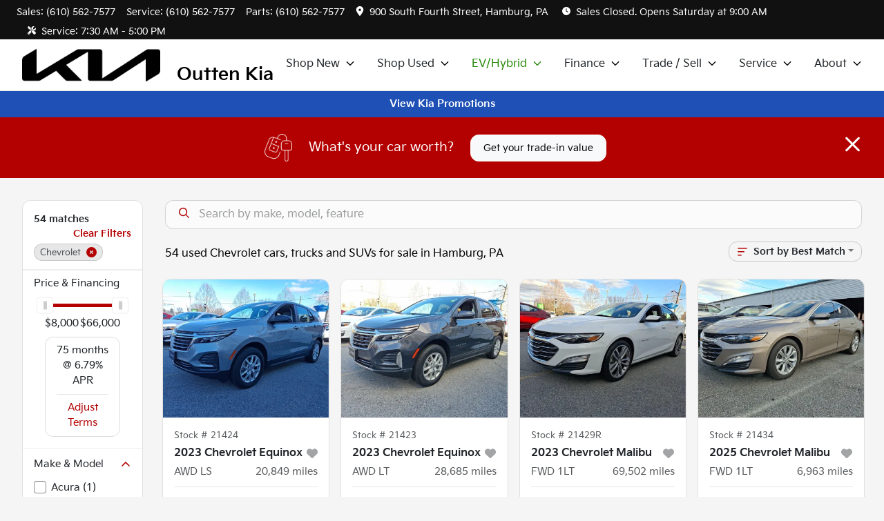

--- FILE ---
content_type: text/html; charset=utf-8
request_url: https://www.outtenkia.com/chevrolet
body_size: 38333
content:
<!DOCTYPE html><html lang="en"><head><meta charSet="utf-8" data-next-head=""/><meta name="viewport" content="width=device-width, initial-scale=1.0" class="jsx-1421057542" data-next-head=""/><link rel="icon" href="https://static.overfuel.com/dealers/outten-kia/image/favicon-32x32.png" class="jsx-1421057542" data-next-head=""/><link rel="apple-touch-icon" sizes="180x180" href="https://static.overfuel.com/dealers/outten-kia/image/apple-touch-icon.png" class="jsx-1421057542" data-next-head=""/><link rel="icon" type="image/png" sizes="192x192" href="https://static.overfuel.com/dealers/outten-kia/image/android-chrome-192x192.png" class="jsx-1421057542" data-next-head=""/><link rel="icon" type="image/png" sizes="512x512" href="https://static.overfuel.com/dealers/outten-kia/image/android-chrome-512x512.png" class="jsx-1421057542" data-next-head=""/><meta property="og:url" content="https://www.outtenkia.com/chevrolet" class="jsx-1421057542" data-next-head=""/><meta property="og:site_name" content="Outten Kia" class="jsx-1421057542" data-next-head=""/><meta property="og:type" content="website" class="jsx-1421057542" data-next-head=""/><meta property="og:image" content="https://static.overfuel.com/dealers/outten-kia/image/Outten-Kia-og.webp" class="jsx-1421057542" data-next-head=""/><meta name="format-detection" content="telephone=no" class="jsx-1421057542" data-next-head=""/><meta name="google-site-verification" content="6LwLmoCwMgC6Cs7SpA9VVu50NgpF3fB954t75msR_lU" class="jsx-1421057542" data-next-head=""/><link rel="preload" href="/font/KiaSignatureFixRegular.woff2" as="font" type="font/woff2" crossorigin="anonymous" class="jsx-1319350319" data-next-head=""/><link rel="preload" href="/font/KiaSignatureFixBold.woff2" as="font" type="font/woff2" crossorigin="anonymous" class="jsx-1319350319" data-next-head=""/><title data-next-head="">54 used Chevrolet cars, trucks and SUVs for sale in Hamburg, PA | Outten Kia</title><meta property="og:title" content="54 used Chevrolet cars, trucks and SUVs for sale in Hamburg, PA | Outten Kia" data-next-head=""/><meta name="description" content="Shop Outten Kia selection of 54 used Chevrolet cars, trucks and SUVs for sale in Hamburg, PA" data-next-head=""/><meta property="og:description" content="Shop Outten Kia selection of 54 used Chevrolet cars, trucks and SUVs for sale in Hamburg, PA" data-next-head=""/><link rel="canonical" href="https://www.outtenkia.com/chevrolet" data-next-head=""/><link rel="next" href="https://www.outtenkia.com/chevrolet/page/2" data-next-head=""/><link rel="preload" href="/_next/static/css/9ebcac98439c41a3.css" as="style"/><script src="https://cdn.complyauto.com/cookiebanner/banner/46d3d632-852f-48db-96f3-0272491ad0db/blocker.js" crossorigin="anonymous" class="jsx-1421057542" data-next-head=""></script><script type="application/ld+json" class="jsx-1421057542" data-next-head="">{"@context":"https://schema.org","@type":"Organization","url":"https://www.outtenkia.com","logo":"https://static.overfuel.com/dealers/outten-kia/image/android-chrome-192x192.png"}</script><link rel="preload" as="image" imageSrcSet="https://static.overfuel.com/images/logos/kia-logo-dark.webp?w=256&amp;q=80 1x, https://static.overfuel.com/images/logos/kia-logo-dark.webp?w=640&amp;q=80 2x" fetchPriority="high" data-next-head=""/><link rel="preload" as="image" imageSrcSet="https://static.overfuel.com/images/logos/kia-logo-dark.webp?w=128&amp;q=80 1x, https://static.overfuel.com/images/logos/kia-logo-dark.webp?w=256&amp;q=80 2x" fetchPriority="high" data-next-head=""/><script id="gainit" data-nscript="beforeInteractive">
            window.dataLayer = window.dataLayer || [];
            function gtag(){ window.dataLayer.push(arguments); }
            gtag('js', new Date());
            gtag('config', 'G-D8XCG61JT4');
            
          </script><link rel="stylesheet" href="/_next/static/css/9ebcac98439c41a3.css" data-n-g=""/><noscript data-n-css=""></noscript><script defer="" noModule="" src="/_next/static/chunks/polyfills-42372ed130431b0a.js"></script><script id="gatag" src="/gtag/js?id=G-D8XCG61JT4&amp;l=dataLayer" defer="" data-nscript="beforeInteractive"></script><script src="https://content-container.edmunds.com/739528.js" defer="" data-nscript="beforeInteractive"></script><script defer="" src="/_next/static/chunks/5601.9c144d6328ba2581.js"></script><script defer="" src="/_next/static/chunks/2870.b74de6d8eb9038f1.js"></script><script defer="" src="/_next/static/chunks/4744.3238be3c0e11f459.js"></script><script defer="" src="/_next/static/chunks/748.c76f477143a8f116.js"></script><script defer="" src="/_next/static/chunks/2056.fe5fbb4ced7daed5.js"></script><script defer="" src="/_next/static/chunks/04ce947b-1a2fb7fb7f4eb2eb.js"></script><script defer="" src="/_next/static/chunks/7115-0e695373b530fcce.js"></script><script defer="" src="/_next/static/chunks/9320-d3cb4c548ab2883c.js"></script><script defer="" src="/_next/static/chunks/655-f32d8bd654120190.js"></script><script defer="" src="/_next/static/chunks/2033-ccbb47b0b86c3b08.js"></script><script defer="" src="/_next/static/chunks/872.15bd6bfb5d8cdca5.js"></script><script defer="" src="/_next/static/chunks/4610.cb5fe67beaf7f1de.js"></script><script defer="" src="/_next/static/chunks/3014.a9a0b5ab652f98e8.js"></script><script defer="" src="/_next/static/chunks/476.d481209788d7a27f.js"></script><script defer="" src="/_next/static/chunks/5966.a6950bae3b83abc2.js"></script><script defer="" src="/_next/static/chunks/4116.b23f12c7cc68b06b.js"></script><script defer="" src="/_next/static/chunks/6985.c321d642c328bfd5.js"></script><script defer="" src="/_next/static/chunks/4851.6e2fd352c54a4585.js"></script><script defer="" src="/_next/static/chunks/1125.640fa5418fefa5e2.js"></script><script src="/_next/static/chunks/webpack-396f4d16e82f8bb1.js" defer=""></script><script src="/_next/static/chunks/framework-77dff60c8c44585c.js" defer=""></script><script src="/_next/static/chunks/main-819ca9995167ee4f.js" defer=""></script><script src="/_next/static/chunks/pages/_app-c8e6b60a498dbfe4.js" defer=""></script><script src="/_next/static/chunks/8230-fd615141ef99310a.js" defer=""></script><script src="/_next/static/chunks/7856-db7bf741a0ee53d2.js" defer=""></script><script src="/_next/static/chunks/4587-68b5c796bc85d386.js" defer=""></script><script src="/_next/static/chunks/1423-77cd04bb72d43ce6.js" defer=""></script><script src="/_next/static/chunks/4761-d55ae15e52027e06.js" defer=""></script><script src="/_next/static/chunks/6554-17ce05496a22ed1d.js" defer=""></script><script src="/_next/static/chunks/2439-be50dbabb48591ef.js" defer=""></script><script src="/_next/static/chunks/4204-2d23ae957a7fea54.js" defer=""></script><script src="/_next/static/chunks/9086-57110936e1d9f18a.js" defer=""></script><script src="/_next/static/chunks/4159-72e26b6c8b5e4fcf.js" defer=""></script><script src="/_next/static/chunks/8670-5388bb14ca8a6ed3.js" defer=""></script><script src="/_next/static/chunks/7265-749e906ff613fcd6.js" defer=""></script><script src="/_next/static/chunks/2775-3db6e184bc3b7a64.js" defer=""></script><script src="/_next/static/chunks/1646-3e7dd0c8dea625e4.js" defer=""></script><script src="/_next/static/chunks/pages/inventory-1f874b40e4989b67.js" defer=""></script><script src="/_next/static/9j5fEqoC9UPqVWVp288l8/_buildManifest.js" defer=""></script><script src="/_next/static/9j5fEqoC9UPqVWVp288l8/_ssgManifest.js" defer=""></script><style id="__jsx-1421057542">:root{--color-primary:#B30000;--color-secondary:#1a1a1a;--color-highlight:#B30000;--persistent-banner-background-color:#1E50B5;--persistent-banner-text-color:#fff;--srp-height:75%;--cookie-consent-bg:#343a40;--cookie-consent-text:#fff;--cookie-consent-link:#fff}body{letter-spacing:0;background:#f5f5f5;font-size:.95rem;top:0px!important} #mobile-nav{background:#fff}#header-nav ul li{position:relative;color:inherit;display:inline-block;padding:1.5rem 1rem;text-transform:none;font-size:16px}#header-nav a.noChildren{color:inherit}.text-primary,svg.text-primary,.blog-article a:not(.btn),.blog-article a:not(.btn):visited{color:var(--color-primary)!important;fill:var(--color-primary)}.blog-article a:not(.btn) svg,.blog-article a:not(.btn):visited svg{fill:var(--color-primary)!important}.bg-preheader{background:#111;color:#fff}.text-preheader{color:#fff!important}.bg-preheader i,.bg-preheader svg,.bg-preheader .dropdown-toggle::after{color:#fff!important;fill:#fff!important}.bg-header{background:#fff}.bg-footer{background:#111}.bg-heroSearch{background:black;padding:6rem 0;position:relative;overflow-x:clip;-webkit-background-size:cover!important;-moz-background-size:cover!important;-o-background-size:cover!important;background-size:cover!important;background-position:center center;background-repeat:no-repeat}.bg-heroSearch #hero-img{left:0;bottom:0}.text-highlight{color:#B30000!important}.btn-outline-primary,.btn-outline-primary:hover{border-color:var(--color-primary);color:var(--color-primary)}.btn-outline-primary svg,.btn-outline-primary:hover svg,.btn-link svg{fill:var(--color-primary)}#top-banner svg{fill:#fff!important}.btn-outline-primary:focus{color:inherit}.btn-default:active{color:white!important}.btn-default:active svg{fill:white}.btn-link.show svg{fill:white!important}.btn-link.show::after{color:#fff!important}.cElement a,.cElement a:hover{color:var(--color-primary)}.cElement a.btn:not(.btn-outline-primary):not(.btn-primary){color:#fff}.split-boxes{background-image:linear-gradient(90deg,var(--color-secondary),var(--color-secondary)50%,var(--color-primary)0,var(--color-primary))}.img-srp-container:before{display:block;content:"";width:100%;padding-top:75%}.btn-outline-primary:disabled{color:var(--color-primary)!important;border-color:var(--color-primary)!important}.aiBg{position:relative;background:linear-gradient(90deg,var(--color-primary),#ccc);border-radius:14px;padding:2px}.aiBg input{border:0!important;z-index:5}.react-datepicker__day--selected,.react-datepicker__day--in-selecting-range,.react-datepicker__day--in-range,.react-datepicker__month-text--selected,.react-datepicker__month-text--in-selecting-range,.react-datepicker__month-text--in-range,.react-datepicker__quarter-text--selected,.react-datepicker__quarter-text--in-selecting-range,.react-datepicker__quarter-text--in-range,.react-datepicker__year-text--selected,.react-datepicker__year-text--in-selecting-range,.react-datepicker__year-text--in-range,.react-datepicker__day--keyboard-selected:hover,.react-datepicker__month-text--keyboard-selected:hover,.react-datepicker__quarter-text--keyboard-selected:hover,.react-datepicker__year-text--keyboard-selected:hover{background-color:var(--color-primary);color:white}.text-secondary{color:var(--color-secondary)!important}.ribbon span{background-color:var(--color-primary)!important}.border-primary,html:not([dir=rtl]) .border-primary,html[dir=rtl] .border-primary{border-color:var(--color-primary)!important}.drag-active{border:1px dashed var(--color-primary)!important}.progress-bar,.bg-primary,.badge-primary,.btn-primary,.nav-pills .nav-link.active,.nav-pills .nav-link.active:hover,.nav-pills .nav-link.active:focus,.btn-check:checked+.btn,.btn.active,.btn.show,.btn:first-child:active,:not(.btn-check)+.btn:active{background-color:var(--color-primary)!important}.btn-primary,.btn-check:checked+.btn,.btn.active,.btn.show,.btn:first-child:active,:not(.btn-check)+.btn:active{border-color:var(--color-primary)!important}.btn-secondary{background-color:var(--color-secondary)!important;border-color:var(--color-secondary)!important}.btn-secondary:focus,.btn-secondary.focus{border-color:var(--color-secondary)!important}.btn-primary:focus,.btn-primary.focus{border-color:var(--color-primary)!important}.btn-primary.disabled,.btn-primary:disabled{border-color:var(--color-primary)!important;background:var(--color-primary)!important}.border-theme,.btn-group .btn-primary,.input-group-prepend .btn-primary,.input-group-append .btn-primary{border-color:var(--color-primary)!important}.rdp-button:focus:not([disabled]),.rdp-button:active:not([disabled]){background-color:#f5f5f5!important;border-color:var(--color-primary)!important}.rdp-day_selected:not([disabled]),.rdp-day_selected:focus:not([disabled]),.rdp-day_selected:active:not([disabled]),.rdp-day_selected:hover:not([disabled]){background-color:var(--color-primary)!important}.btn-group .active svg{color:var(--color-primary)!important}#header-nav ul li::after{border-color:var(--color-primary)!important}.bg-secondary,.badge-secondary{background-color:var(--color-secondary)!important;color:white!important}#languagedropdown{color:#fff;text-decoration:none;margin-top:-3px}.goog-te-combo{width:100%;background:#111!important;color:#fff!important;border:none;font-size:.9rem!important;font-family:inherit!important;margin:1px 0!important;-webkit-appearance:none}#persistent_banner_desktop,#persistent_banner_mobile,#persistent_banner_desktop a,#persistent_banner_mobile a{background-color:#1E50B5;z-index:5;color:#fff!important}.gg-app{z-index:1!important}@media(max-width:575px){.bg-heroSearch #hero-img-mobile{object-fit:cover;width:100%!important;height:100%!important;top:0}
        }@media(min-width:576px){.bg-heroSearch{padding:7rem 0;position:relative;background-image:url("https://static.overfuel.com/dealers/outten-kia/image/Outten-Kia-hero.webp");-webkit-background-size:cover!important;-moz-background-size:cover!important;-o-background-size:cover!important;background-size:cover!important;background-position:top center;background-repeat:no-repeat}.srpCardLocation{cursor:default!important}.srpCardLocation .fa-phone{display:none!important}}#top-banner {background-color: #B30000 !important; }
        
        @media screen and (max-width: 575px) { .bg-heroSearch { padding: 4rem 0; } }

.vdp-costpayment > .border.rounded.py-2.px-2.mt-3.mb-2 {
  display: none !important;
}

@media (min-width: 992px) {
  .bg-preheader .text-end {
    text-align: left !important;
  }
}

        

        
      </style><style id="__jsx-4121172135">.container-fluid{max-width:2548px!important}#desktop-search{width:100%}#header-nav ul li,#search_desktop{font-weight:600}#header-nav ul li ul{top:3.5rem;border-radius:12px}#header-nav ul>li:last-of-type{padding-right:0!important}#header-nav ul li ul li{font-weight:normal!important}.searchInventory{border-color:#E8E8E8!important;padding:1.5rem 1rem}.searchInventory svg{fill:#B30000}#googletranslate{padding-top:.6rem}.route-home #persistent-search{display:none}.card{overflow:hidden;border:1px solid transparent!important;box-shadow:0 0 0!important;border:1px solid#e1e1e1!important;border-radius:12px!important}.card-header{border-radius:12px 12px 0 0!important}.card-footer:last-child{border-radius:0 0 12px 12px!important}.rounded,.btn,input,.form-control,#home-search-wrapper,.custom-select{border-radius:12px!important}.rounded_bottom{border-bottom-left-radius:12px;border-bottom-right-radius:12px}.btn-group .btn:first-child{border-radius:12px 0 0 12px!important}.btn-group .btn:last-child{border-radius:0 12px 12px 0!important}.btn-group .btn{border-radius:0!important}.btn-group .btn.active{border-color:#B30000!important}.input-group>.form-control:not(.border-radius-0):not(:first-child),.input-group>.custom-select:not(.border-radius-0):not(:first-child){border-radius:0 12px 12px 0!important}.input-group>.input-group-text.prepend:first-of-type{border-radius:12px 0 0 12px!important}.input-group>.input-group-text.append:last-of-type{border-radius:0 12px 12px 0!important}.border-radius-0{border-radius:0 0 0 0!important;border-bottom-right-radius:0!important;border-bottom-left-radius:0!important;border-top-right-radius:0!important;border-top-left-radius:0!important}.accordion-item:first-of-type{border-radius:12px 12px 0 0!important}.accordion-item:last-of-type{border-radius:0 0 12px 12px!important}</style><style id="__jsx-1319350319">@font-face{font-family:"KiaSignature";src:url("/font/KiaSignatureFixRegular.woff2")format("woff2");font-weight:400;font-style:normal;font-display:block}@font-face{font-family:"KiaSignature";src:url("/font/KiaSignatureFixBold.woff2")format("woff2");font-weight:700;font-style:normal;font-display:block}body{font-family:"KiaSignature",Arial,sans-serif!important}.bg-preheader i,.bg-preheader svg,.bg-preheader .dropdown-toggle::after{color:#fff!important;fill:#fff!important}.logo-text{color:black}#header-nav ul li{font-weight:normal!important}#header-nav ul li::after{border-color:black!important}#header-nav ul>li:nth-child(3){color:#238705!important}#header-nav ul>li:nth-child(3) svg{fill:#238705!important}#header-nav ul>li:nth-child(3)::after{border-color:#238705!important}.btn-secondary svg{fill:white}#mobile-nav{height:54px}.bg-preheader.text-preheader{font-size:13.9px}</style><style data-styled="" data-styled-version="6.3.8">.dYClpH{position:absolute;left:0;width:100%;fill:rgba(255,255,255,0.75);z-index:2;text-align:center;}/*!sc*/
.dYClpH .active{fill:#fff;}/*!sc*/
@media(min-width:575px){.dYClpH{display:none;}}/*!sc*/
data-styled.g8[id="sc-a592eecc-1"]{content:"dYClpH,"}/*!sc*/
.hAziuE{position:absolute;top:5px;left:0;width:100%;height:100%;z-index:1;}/*!sc*/
.hAziuE .left-toggle{position:absolute;background-color:rgb(0,0,0,.6);top:35%;left:0;padding:0.5rem;}/*!sc*/
.hAziuE .right-toggle{position:absolute;background-color:rgb(0,0,0,.6);top:35%;right:0;padding:0.5rem;}/*!sc*/
@media(min-width:575px){.hAziuE .toggle{display:none;}.hAziuE:hover .toggle{display:block!important;}}/*!sc*/
data-styled.g9[id="sc-a592eecc-2"]{content:"hAziuE,"}/*!sc*/
.ewiKPT{position:fixed;content:'kia';top:62px;left:0;z-index:25;}/*!sc*/
.ewiKPT.searchVisible{height:calc(100% - 67px);overflow:scroll;}/*!sc*/
data-styled.g19[id="sc-2cecbaee-0"]{content:"ewiKPT,"}/*!sc*/
</style></head><body> <link rel="preload" as="image" imageSrcSet="https://static.overfuel.com/images/logos/kia-logo-dark.webp?w=256&amp;q=80 1x, https://static.overfuel.com/images/logos/kia-logo-dark.webp?w=640&amp;q=80 2x" fetchPriority="high"/><link rel="preload" as="image" imageSrcSet="https://static.overfuel.com/images/logos/kia-logo-dark.webp?w=128&amp;q=80 1x, https://static.overfuel.com/images/logos/kia-logo-dark.webp?w=256&amp;q=80 2x" fetchPriority="high"/><link rel="preload" as="image" imageSrcSet="https://static.overfuel.com/photos/1446/1177774/aef24abd-5a30-4588-9af0-03209659a84b-thumb.webp?w=640&amp;q=80 1x, https://static.overfuel.com/photos/1446/1177774/aef24abd-5a30-4588-9af0-03209659a84b-thumb.webp?w=1920&amp;q=80 2x" fetchPriority="high"/><link rel="preload" as="image" imageSrcSet="https://static.overfuel.com/photos/1446/1177774/8ac3d305-51ba-4c5d-ab6f-53dfc8b5afa1-thumb.webp?w=640&amp;q=80 1x, https://static.overfuel.com/photos/1446/1177774/8ac3d305-51ba-4c5d-ab6f-53dfc8b5afa1-thumb.webp?w=1920&amp;q=80 2x" fetchPriority="high"/><link rel="preload" as="image" imageSrcSet="https://static.overfuel.com/photos/1446/1172366/ca472676-cfbf-4a06-b7ec-2a17c968b4be-thumb.webp?w=640&amp;q=80 1x, https://static.overfuel.com/photos/1446/1172366/ca472676-cfbf-4a06-b7ec-2a17c968b4be-thumb.webp?w=1920&amp;q=80 2x" fetchPriority="high"/><link rel="preload" as="image" imageSrcSet="https://static.overfuel.com/photos/1446/1172366/21ba232f-299f-4562-85fc-fd657c797c3e-thumb.webp?w=640&amp;q=80 1x, https://static.overfuel.com/photos/1446/1172366/21ba232f-299f-4562-85fc-fd657c797c3e-thumb.webp?w=1920&amp;q=80 2x" fetchPriority="high"/><link rel="preload" as="image" imageSrcSet="https://static.overfuel.com/photos/1446/1180917/b1c735e8-0e80-4e6a-88c3-25961525d190-thumb.webp?w=640&amp;q=80 1x, https://static.overfuel.com/photos/1446/1180917/b1c735e8-0e80-4e6a-88c3-25961525d190-thumb.webp?w=1920&amp;q=80 2x" fetchPriority="high"/><link rel="preload" as="image" imageSrcSet="https://static.overfuel.com/photos/1446/1180917/c870c3b1-d8fe-4ab6-8c37-b9ef8cac3c70-thumb.webp?w=640&amp;q=80 1x, https://static.overfuel.com/photos/1446/1180917/c870c3b1-d8fe-4ab6-8c37-b9ef8cac3c70-thumb.webp?w=1920&amp;q=80 2x" fetchPriority="high"/><link rel="preload" as="image" imageSrcSet="https://static.overfuel.com/photos/1446/1184266/e3e167ac-1b2a-473a-acc8-f722df5daa20-thumb.webp?w=640&amp;q=80 1x, https://static.overfuel.com/photos/1446/1184266/e3e167ac-1b2a-473a-acc8-f722df5daa20-thumb.webp?w=1920&amp;q=80 2x" fetchPriority="high"/><link rel="preload" as="image" imageSrcSet="https://static.overfuel.com/photos/1446/1184266/3d2802c5-99fa-401f-994b-0c85afbaced9-thumb.webp?w=640&amp;q=80 1x, https://static.overfuel.com/photos/1446/1184266/3d2802c5-99fa-401f-994b-0c85afbaced9-thumb.webp?w=1920&amp;q=80 2x" fetchPriority="high"/><link rel="preload" as="image" imageSrcSet="https://static.overfuel.com/photos/1443/1176824/ca547c66e1434f488ec9ce7b3a52a488-thumb.webp?w=640&amp;q=80 1x, https://static.overfuel.com/photos/1443/1176824/ca547c66e1434f488ec9ce7b3a52a488-thumb.webp?w=1920&amp;q=80 2x" fetchPriority="high"/><link rel="preload" as="image" imageSrcSet="https://static.overfuel.com/photos/1443/1176824/35fa3543899b4b35a73b6525822e08c2-thumb.webp?w=640&amp;q=80 1x, https://static.overfuel.com/photos/1443/1176824/35fa3543899b4b35a73b6525822e08c2-thumb.webp?w=1920&amp;q=80 2x" fetchPriority="high"/><link rel="preload" as="image" imageSrcSet="https://static.overfuel.com/photos/1444/1036666/704c5d37f98344ab949e11ad18195094-thumb.webp?w=640&amp;q=80 1x, https://static.overfuel.com/photos/1444/1036666/704c5d37f98344ab949e11ad18195094-thumb.webp?w=1920&amp;q=80 2x" fetchPriority="high"/><link rel="preload" as="image" imageSrcSet="https://static.overfuel.com/photos/1444/1036666/9105b7cff5da4094b6663f1ffe152c55-thumb.webp?w=640&amp;q=80 1x, https://static.overfuel.com/photos/1444/1036666/9105b7cff5da4094b6663f1ffe152c55-thumb.webp?w=1920&amp;q=80 2x" fetchPriority="high"/><div id="__next"><script type="application/ld+json" class="jsx-1421057542">{"@context":"https://schema.org","@type":["AutoDealer","LocalBusiness"],"name":"Outten Kia","image":"https://static.overfuel.com/dealers/outten-kia/image/Outten-Kia-og.webp","@id":"https://www.outtenkia.com/#organization","url":"https://www.outtenkia.com/","telephone":"+16105627577","address":{"@type":"PostalAddress","streetAddress":"900 South Fourth Street","addressLocality":"Hamburg","addressRegion":"PA","postalCode":"19526","addressCountry":"US"},"geo":{"@type":"GeoCoordinates","latitude":40.5431534,"longitude":-75.9787005},"openingHoursSpecification":[{"@type":"OpeningHoursSpecification","dayOfWeek":"Monday","opens":"09:00","closes":"19:00"},{"@type":"OpeningHoursSpecification","dayOfWeek":"Tuesday","opens":"09:00","closes":"19:00"},{"@type":"OpeningHoursSpecification","dayOfWeek":"Wednesday","opens":"09:00","closes":"19:00"},{"@type":"OpeningHoursSpecification","dayOfWeek":"Thursday","opens":"09:00","closes":"19:00"},{"@type":"OpeningHoursSpecification","dayOfWeek":"Friday","opens":"09:00","closes":"17:00"},{"@type":"OpeningHoursSpecification","dayOfWeek":"Saturday","opens":"09:00","closes":"17:00"}],"sameAs":["https://www.facebook.com/OuttenKia","https://www.instagram.com/kiaoutten/"],"department":[{"@type":"AutoDealer","name":"Outten Kia","description":"Outten Kia is a dealership located at 900 South Fourth Street, Hamburg, PA 19526.","url":"https://www.outtenkia.com","image":"https://static.overfuel.com/dealers/outten-kia/image/Outten-Kia-og.webp","telephone":"+16105627577","address":{"@type":"PostalAddress","streetAddress":"900 South Fourth Street","addressLocality":"Hamburg","addressRegion":"PA","postalCode":"19526","addressCountry":"USA"},"location":{"@type":"Place","geo":{"@type":"GeoCoordinates","latitude":"40.54315340","longitude":"-75.97870050"}},"aggregateRating":{"@type":"AggregateRating","ratingValue":"4.7","reviewCount":1756}},{"@type":"AutoDealer","name":"Outten Chrysler Dodge Jeep RAM of Hamburg","description":"Outten Chrysler Dodge Jeep RAM of Hamburg is a dealership located at 16614 Pottsville Pike, Hamburg, PA 19526.","url":"https://www.outtenkia.com","image":"https://static.overfuel.com/dealers/outten-kia/image/Outten-Kia-og.webp","telephone":"+16105627577","address":{"@type":"PostalAddress","streetAddress":"16614 Pottsville Pike","addressLocality":"Hamburg","addressRegion":"PA","postalCode":"19526","addressCountry":"USA"},"location":{"@type":"Place","geo":{"@type":"GeoCoordinates","latitude":"40.53834100","longitude":"-75.97575970"}},"aggregateRating":{"@type":"AggregateRating","ratingValue":"4.7","reviewCount":2196}},{"@type":"AutoDealer","name":"Outten Chevrolet of Hamburg","description":"Outten Chevrolet of Hamburg is a dealership located at 1080 South Fourth Street, Hamburg, PA 19526.","url":"https://www.outtenkia.com","image":"https://static.overfuel.com/dealers/outten-kia/image/Outten-Kia-og.webp","telephone":"+16105627577","address":{"@type":"PostalAddress","streetAddress":"1080 South Fourth Street","addressLocality":"Hamburg","addressRegion":"PA","postalCode":"19526","addressCountry":"USA"},"location":{"@type":"Place","geo":{"@type":"GeoCoordinates","latitude":"40.53938150","longitude":"-75.97809060"}},"aggregateRating":{"@type":"AggregateRating","ratingValue":"4.7","reviewCount":2797}},{"@type":"AutoDealer","name":"Outten Chrysler Dodge Jeep Ram of Tamaqua","description":"Outten Chrysler Dodge Jeep Ram of Tamaqua is a dealership located at 9 Pennsylvania 309, Tamaqua, PA 18252.","url":"https://www.outtenkia.com","image":"https://static.overfuel.com/dealers/outten-kia/image/Outten-Kia-og.webp","telephone":"+16105627577","address":{"@type":"PostalAddress","streetAddress":"9 Pennsylvania 309","addressLocality":"Tamaqua","addressRegion":"PA","postalCode":"18252","addressCountry":"USA"},"location":{"@type":"Place","geo":{"@type":"GeoCoordinates","latitude":"40.80595820","longitude":"-75.97083020"}},"aggregateRating":{"@type":"AggregateRating","ratingValue":"4.6","reviewCount":909}},{"@type":"AutoDealer","name":"Outten Chevrolet Allentown","description":"Outten Chevrolet Allentown is a dealership located at 1701 Tilghman Street, Allentown, PA 18104.","url":"https://www.outtenkia.com","image":"https://static.overfuel.com/dealers/outten-kia/image/Outten-Kia-og.webp","telephone":"+16105627577","address":{"@type":"PostalAddress","streetAddress":"1701 Tilghman Street","addressLocality":"Allentown","addressRegion":"PA","postalCode":"18104","addressCountry":"USA"},"location":{"@type":"Place","geo":{"@type":"GeoCoordinates","latitude":"40.60660480","longitude":"-75.49732030"}},"aggregateRating":{"@type":"AggregateRating","ratingValue":"4.6","reviewCount":1834}}],"aggregateRating":{"@type":"AggregateRating","ratingValue":4.7,"reviewCount":1756},"hasMap":"https://maps.google.com/?q=900+South+Fourth+Street+Hamburg+PA+19526","contactPoint":[{"@type":"ContactPoint","contactType":"Sales","telephone":"+16105627577","availableLanguage":["English","Spanish"],"areaServed":"US"}],"knowsAbout":["used cars","trade-in","auto financing","vehicle service"]}</script><div translate="no" class="jsx-1421057542 notranslate"><div id="google_translate_element" style="display:none" class="jsx-1421057542"></div></div><div class="mode-undefined full_width route-srp"><header role="banner" class="d-none d-xl-block " id="header-desktop"><div class="border-bottom bg-preheader text-preheader theme-dark"><div class="container-fluid"><div class="row"><div class="text-end col"><span class="py-2 px-2 d-inline-block cursor-pointer">Sales: <!-- -->(610) 562-7577</span><span class="py-2 px-2 d-inline-block cursor-pointer">Service: <!-- -->(610) 562-7577</span><span class="py-2 px-2 d-inline-block cursor-pointer">Parts: <!-- -->(610) 562-7577</span><div class="py-2 ms-auto px-2 d-inline-block cursor-pointer position-relative" role="button"><div class="float-start" style="margin-top:-2px"><span class="d-inline-block faIcon ofa-solid ofa-location-dot me-2" style="line-height:1"><svg height="14" width="12" fill="inherit"><use xlink:href="/solid.svg#location-dot"></use></svg></span></div><span class="d-inline-block me-1 notranslate">900 South Fourth Street, Hamburg, PA</span></div><div class="d-inline-block ps-2"><div class="float-start" style="margin-top:-2px"><span class="d-inline-block faIcon ofa-solid ofa-clock me-2"><svg height="14" width="12" fill="inherit"><use xlink:href="/solid.svg#clock"></use></svg></span></div>Sales<!-- --> <!-- -->Closed. Opens Saturday at 9:00 AM</div><div class="d-inline-block ps-4"><div class="float-start" style="margin-top:-2px"><span class="d-inline-block faIcon ofa-solid ofa-screwdriver-wrench me-2"><svg height="14" width="12" fill="inherit"><use xlink:href="/solid.svg#screwdriver-wrench"></use></svg></span></div>Service:<!-- --> <!-- -->7:30 AM - 5:00 PM</div></div></div></div></div><div class="px-3 border-bottom bg-header position-relative " id="interior_header"><div class="container-fluid"><div class="d-flex align-items-center"><a title="Outten Kia" id="logo-link" href="/"><div class="d-flex"><img alt="Outten Kia" fetchPriority="high" loading="eager" width="200" height="50" decoding="async" data-nimg="1" style="color:transparent" srcSet="https://static.overfuel.com/images/logos/kia-logo-dark.webp?w=256&amp;q=80 1x, https://static.overfuel.com/images/logos/kia-logo-dark.webp?w=640&amp;q=80 2x" src="https://static.overfuel.com/images/logos/kia-logo-dark.webp?w=640&amp;q=80"/><span class="text-xlarge mt-auto logo-text ps-4 font-weight-bold" style="line-height:0.85">Outten Kia</span></div></a><div class="ms-auto" id="header-nav"><ul><li class="cursor-pointer">Shop New<span class="d-inline-block faIcon ofa-regular ofa-angle-down ms-2 "><svg height="15" width="14" fill="inherit"><use xlink:href="/regular.svg#angle-down"></use></svg></span><ul><li class="cursor-pointer"><a target="_self" title="All new inventory" class="" href="/new-inventory">All new inventory</a></li><li class="cursor-pointer"><a target="_self" title="SUVs" class="" href="/new-suvs">SUVs</a></li><li class="cursor-pointer"><a target="_self" title="Vans" class="" href="/new-vans">Vans</a></li><li class="cursor-pointer"><a target="_self" title="Cars" class="" href="/new-cars">Cars</a></li><li class="cursor-pointer"><a target="_self" title="Kia promotions" class="" href="/kia-promotions">Kia promotions</a></li><li class="cursor-pointer"><a target="_self" title="Current offers &amp; incentives" class="" href="/incentives">Current offers &amp; incentives</a></li></ul></li><li class="cursor-pointer">Shop Used<span class="d-inline-block faIcon ofa-regular ofa-angle-down ms-2 "><svg height="15" width="14" fill="inherit"><use xlink:href="/regular.svg#angle-down"></use></svg></span><ul><li class="cursor-pointer"><a target="_self" title="All used inventory" class="" href="/used-inventory">All used inventory</a></li><li class="cursor-pointer"><a target="_self" title="Under 25K" class="" href="/used-cars-under-25000-for-sale">Under 25K</a></li></ul></li><li class="cursor-pointer">EV/Hybrid<span class="d-inline-block faIcon ofa-regular ofa-angle-down ms-2 "><svg height="15" width="14" fill="inherit"><use xlink:href="/regular.svg#angle-down"></use></svg></span><ul><li class="cursor-pointer"><a target="_self" title="EV research" class="" href="/ev-research">EV research</a></li><li class="cursor-pointer"><a target="_self" title="EV9" class="" href="/clp-2026-kia-ev9-near-hamburg-pa">EV9</a></li><li class="cursor-pointer"><a target="_self" title="EV6" class="" href="/clp-where-to-find-the-2025-kia-ev6-for-sale-near-hamburg-pa">EV6</a></li><li class="cursor-pointer"><a target="_self" title="EV/Hybrid inventory" class="" href="/electric-hybrid">EV/Hybrid inventory</a></li></ul></li><li class="cursor-pointer">Finance<span class="d-inline-block faIcon ofa-regular ofa-angle-down ms-2 "><svg height="15" width="14" fill="inherit"><use xlink:href="/regular.svg#angle-down"></use></svg></span><ul><li class="cursor-pointer"><a target="_self" title="Get approved" class="" href="/car-loans-in-hamburg-pa">Get approved</a></li><li class="cursor-pointer"><a target="_self" title="Car loan calculator" class="" href="/car-loan-calculator">Car loan calculator</a></li></ul></li><li class="cursor-pointer">Trade / Sell<span class="d-inline-block faIcon ofa-regular ofa-angle-down ms-2 "><svg height="15" width="14" fill="inherit"><use xlink:href="/regular.svg#angle-down"></use></svg></span><ul><li class="cursor-pointer"><a target="_self" title="Get trade-in value" class="" href="/trade-in-car-hamburg-pa">Get trade-in value</a></li><li class="cursor-pointer"><a target="_self" title="Sell us your car" class="" href="/instant-cash-offer">Sell us your car</a></li></ul></li><li class="cursor-pointer">Service<span class="d-inline-block faIcon ofa-regular ofa-angle-down ms-2 "><svg height="15" width="14" fill="inherit"><use xlink:href="/regular.svg#angle-down"></use></svg></span><ul><li class="cursor-pointer"><a target="_self" title="Schedule service" class="" href="/schedule-car-maintenance-or-auto-repair-hamburg-pa">Schedule service</a></li><li class="cursor-pointer"><a target="_self" title="Service center" class="" href="/car-service-hamburg-pa">Service center</a></li><li class="cursor-pointer"><a target="_self" title="Order parts" class="" href="/auto-parts-hamburg-pa">Order parts</a></li></ul></li><li class="cursor-pointer">About<span class="d-inline-block faIcon ofa-regular ofa-angle-down ms-2 "><svg height="15" width="14" fill="inherit"><use xlink:href="/regular.svg#angle-down"></use></svg></span><ul><li class="cursor-pointer"><a target="_self" title="About us" class="" href="/about-outten-kia-in-hamburg-pa">About us</a></li><li class="cursor-pointer"><a target="_self" title="Contact us" class="" href="/contact-outten-kia-in-hamburg-pa">Contact us</a></li><li class="cursor-pointer"><a target="_self" title="Meet the team" class="" href="/team-outten-kia-in-hamburg-pa">Meet the team</a></li><li class="cursor-pointer"><a target="_self" title="Careers" class="" href="/jobs">Careers</a></li><li class="cursor-pointer"><a target="_self" title="Customer reviews" class="" href="/outten-kia-dealership-customer-reviews">Customer reviews</a></li></ul></li></ul></div></div><div class="clearfix"></div></div></div></header><div id="mobile-nav" class="border-bottom border-bottom d-xl-none position-fixed d-flex align-items-center w-100"><div class="d-flex w-100 align-items-center pt-2" id="mobile-header"><div class="text-nowrap d-flex align-items-center ps-3 "><img alt="Outten Kia" fetchPriority="high" loading="eager" width="120" height="30" decoding="async" data-nimg="1" style="color:transparent" srcSet="https://static.overfuel.com/images/logos/kia-logo-dark.webp?w=128&amp;q=80 1x, https://static.overfuel.com/images/logos/kia-logo-dark.webp?w=256&amp;q=80 2x" src="https://static.overfuel.com/images/logos/kia-logo-dark.webp?w=256&amp;q=80"/><span class="logo-text mt-auto ps-3" style="line-height:0.8">Outten Kia</span></div><div class="ms-auto px-1 "><span class="d-inline-block faIcon ofa-solid ofa-location-dot mx-1 h2 mb-0 mt-n1"><svg height="29" width="29" fill="#B30000"><use xlink:href="/solid.svg#location-dot"></use></svg></span></div><div class="text-end ps-2 "><span class="d-inline-block faIcon ofa-solid ofa-bars h2 me-1 mb-0 mt-n1"><svg height="29" width="29" fill="#B30000"><use xlink:href="/solid.svg#bars"></use></svg></span></div></div></div><div style="height:104px" class="d-block d-xl-none" id="mobile-nav-spacer"></div><div id="persistent_banner_desktop"><div class="container"><a title="Click here to see special promotion" class="cursor-pointer" href="/kia-promotions"><span class="py-2 text-center d-block">View Kia Promotions</span></a></div></div><script type="application/ld+json"></script><main id="inventory-index" class="position-relative path-inventory"><div class="bg-secondary p-4 d-block" id="top-banner"><div class="align-items-center container"><div class="d-flex align-items-center row"><div class="text-large text-center text-white col-sm-12"><img alt="Get your trade-in value" loading="lazy" width="40" height="40" decoding="async" data-nimg="1" class="me-4 d-none d-sm-inline-block" style="color:transparent" srcSet="https://static.overfuel.com/images/icons/streamlinehq-car-tool-keys-transportation-white-200.PNG?w=48&amp;q=80 1x, https://static.overfuel.com/images/icons/streamlinehq-car-tool-keys-transportation-white-200.PNG?w=96&amp;q=80 2x" src="https://static.overfuel.com/images/icons/streamlinehq-car-tool-keys-transportation-white-200.PNG?w=96&amp;q=80"/>What&#x27;s your car worth?<button type="button" class="border-white ms-4 mt-3 mt-sm-0 btn btn-light">Get your trade-in value</button><button type="button" class="close text-white text-large float-end p-0 mb-n2 mt-n1 mr-n2 btn btn-link"><span class="d-inline-block faIcon ofa-regular ofa-xmark text-white"><svg height="36" width="25" fill="white"><use xlink:href="/regular.svg#xmark"></use></svg></span></button></div></div></div></div><div whichOem="kia" class="sc-2cecbaee-0 ewiKPT w-100 border-bottom ToolbarMobile bg-white d-block d-xl-none searchHidden"><div class="no-gutters row-bordered text-start text-nowrap sticky-top bg-white border-bottom border-top row"><div class="py-2 pe-2 ps-3 cursor-pointer col-sm-6 col-5"><span class="d-inline-block faIcon ofa-regular ofa-bars-filter text-primary me-2"><svg height="16" width="16" fill="#B30000"><use xlink:href="/regular.svg#bars-filter"></use></svg></span>Filters</div><div class="py-2 px-3 col-sm-5 col-5"><span class="d-inline-block faIcon ofa-regular ofa-arrow-down-wide-short text-primary me-2"><svg height="16" width="16" fill="#B30000"><use xlink:href="/regular.svg#arrow-down-wide-short"></use></svg></span>Best Match</div><div aria-label="Close" class="py-2 pe-3 text-end  col-sm-1 col-2"><span class="d-inline-block faIcon ofa-regular ofa-magnifying-glass text-primary me-2"><svg height="16" width="16" fill="#B30000"><use xlink:href="/regular.svg#magnifying-glass"></use></svg></span></div></div></div><div class="mb-5 container-fluid"><div class="d-flex mt-3"><div class="d-none d-xl-block filter-container w-20"><div class="p-3"><div class="mb-5 mt-3 mt-md-0 notranslate filterCard card"><div class="pt-3 pb-2 bg-white card-header"><div class="card-title h6 font-weight-bold mb-2">54<!-- --> matches</div></div><form data-cy="filter-section" class="pb-0 mt-sm-0"><div class="price-financing card-footer"><div class="cursor-pointer">Price <!-- -->&amp; Financing</div><div class="mt-2 px-3 collapse show"><div class="opacity-100"><div style="transform:scale(1);cursor:inherit;height:24px;display:flex;width:100%"><div style="height:5px;width:100%;border-radius:4px;background:linear-gradient(to right, #ccc 0%, #ccc 0%, #B30000 0%, #B30000 100%, #ccc 100%, #ccc 100%);align-self:center" class="price-financing-slider"><div style="position:absolute;z-index:0;cursor:grab;user-select:none;touch-action:none;-webkit-user-select:none;-moz-user-select:none;-ms-user-select:none;height:24px;width:24px;border-radius:4px;background-color:#FFF;display:flex;justify-content:center;align-items:center;border:1px solid #eee;outline:0;left:0" tabindex="0" aria-valuemax="66000" aria-valuemin="8000" aria-valuenow="8000" draggable="false" aria-label="Accessibility label" role="slider"><div style="height:12px;width:5px;background-color:#CCC"></div></div><div style="position:absolute;z-index:1;cursor:grab;user-select:none;touch-action:none;-webkit-user-select:none;-moz-user-select:none;-ms-user-select:none;height:24px;width:24px;border-radius:4px;background-color:#FFF;display:flex;justify-content:center;align-items:center;border:1px solid #eee;outline:0;left:0" tabindex="0" aria-valuemax="66000" aria-valuemin="8000" aria-valuenow="66000" draggable="false" aria-label="Accessibility label" role="slider"><div style="height:12px;width:5px;background-color:#CCC"></div></div></div></div><div class="mt-1 no-gutters row"><div class="ms-n3 col">$8,000</div><div class="me-n3 text-end col">$66,000</div></div></div><div class="rounded text-sm border my-2 py-2 px-3 text-center">75<!-- --> months @ <span class="notranslate">NaN<!-- -->%</span> APR<div class="text-primary cursor-pointer border-top mt-2 pt-2">Adjust Terms</div></div><input type="hidden" tabindex="-1" id="minprice" name="price[gt]" value="8000"/><input type="hidden" tabindex="-1" id="maxprice" name="price[lt]" value="66000"/></div></div><div class="card-footer"><div class="cursor-pointer py-1" data-cy="toggle-make-model">Make &amp; Model<span class="d-inline-block faIcon ofa-regular ofa-angle-up text-primary float-end"><svg height="16" width="16" fill="#B30000"><use xlink:href="/regular.svg#angle-up"></use></svg></span></div><div data-cy="filter-make-container" style="overflow-y:auto;max-height:300px"><div class="mt-2 cursor-pointer"><label class="custom-control custom-checkbox" for="ma_Acura"><input type="checkbox" id="ma_Acura" class="custom-control-input" name="make[]" value="Acura"/><span class="custom-control-label">Acura<!-- --> (<!-- -->1<!-- -->)</span></label></div><div class="mt-2 cursor-pointer"><label class="custom-control custom-checkbox" for="ma_BMW"><input type="checkbox" id="ma_BMW" class="custom-control-input" name="make[]" value="BMW"/><span class="custom-control-label">BMW<!-- --> (<!-- -->1<!-- -->)</span></label></div><div class="mt-2 cursor-pointer"><label class="custom-control custom-checkbox" for="ma_Buick"><input type="checkbox" id="ma_Buick" class="custom-control-input" name="make[]" value="Buick"/><span class="custom-control-label">Buick<!-- --> (<!-- -->1<!-- -->)</span></label></div><div class="mt-2 cursor-pointer"><label class="custom-control custom-checkbox" for="ma_Chevrolet"><input type="checkbox" id="ma_Chevrolet" class="custom-control-input" name="make[]" value="Chevrolet"/><span class="custom-control-label">Chevrolet<!-- --> (<!-- -->54<!-- -->)</span></label></div><div class="mt-2 cursor-pointer"><label class="custom-control custom-checkbox" for="ma_Dodge"><input type="checkbox" id="ma_Dodge" class="custom-control-input" name="make[]" value="Dodge"/><span class="custom-control-label">Dodge<!-- --> (<!-- -->2<!-- -->)</span></label></div><div class="mt-2 cursor-pointer"><label class="custom-control custom-checkbox" for="ma_Ford"><input type="checkbox" id="ma_Ford" class="custom-control-input" name="make[]" value="Ford"/><span class="custom-control-label">Ford<!-- --> (<!-- -->11<!-- -->)</span></label></div><div class="mt-2 cursor-pointer"><label class="custom-control custom-checkbox" for="ma_GMC"><input type="checkbox" id="ma_GMC" class="custom-control-input" name="make[]" value="GMC"/><span class="custom-control-label">GMC<!-- --> (<!-- -->8<!-- -->)</span></label></div><div class="mt-2 cursor-pointer"><label class="custom-control custom-checkbox" for="ma_Honda"><input type="checkbox" id="ma_Honda" class="custom-control-input" name="make[]" value="Honda"/><span class="custom-control-label">Honda<!-- --> (<!-- -->1<!-- -->)</span></label></div><div class="mt-2 cursor-pointer"><label class="custom-control custom-checkbox" for="ma_Hyundai"><input type="checkbox" id="ma_Hyundai" class="custom-control-input" name="make[]" value="Hyundai"/><span class="custom-control-label">Hyundai<!-- --> (<!-- -->4<!-- -->)</span></label></div><div class="mt-2 cursor-pointer"><label class="custom-control custom-checkbox" for="ma_Jeep"><input type="checkbox" id="ma_Jeep" class="custom-control-input" name="make[]" value="Jeep"/><span class="custom-control-label">Jeep<!-- --> (<!-- -->62<!-- -->)</span></label></div><div class="mt-2 cursor-pointer"><label class="custom-control custom-checkbox" for="ma_Kia"><input type="checkbox" id="ma_Kia" class="custom-control-input" name="make[]" value="Kia"/><span class="custom-control-label">Kia<!-- --> (<!-- -->66<!-- -->)</span></label></div><div class="mt-2 cursor-pointer"><label class="custom-control custom-checkbox" for="ma_Mitsubishi"><input type="checkbox" id="ma_Mitsubishi" class="custom-control-input" name="make[]" value="Mitsubishi"/><span class="custom-control-label">Mitsubishi<!-- --> (<!-- -->1<!-- -->)</span></label></div><div class="mt-2 cursor-pointer"><label class="custom-control custom-checkbox" for="ma_Nissan"><input type="checkbox" id="ma_Nissan" class="custom-control-input" name="make[]" value="Nissan"/><span class="custom-control-label">Nissan<!-- --> (<!-- -->8<!-- -->)</span></label></div><div class="mt-2 cursor-pointer"><label class="custom-control custom-checkbox" for="ma_Ram"><input type="checkbox" id="ma_Ram" class="custom-control-input" name="make[]" value="Ram"/><span class="custom-control-label">Ram<!-- --> (<!-- -->7<!-- -->)</span></label></div><div class="mt-2 cursor-pointer"><label class="custom-control custom-checkbox" for="ma_Subaru"><input type="checkbox" id="ma_Subaru" class="custom-control-input" name="make[]" value="Subaru"/><span class="custom-control-label">Subaru<!-- --> (<!-- -->5<!-- -->)</span></label></div><div class="mt-2 cursor-pointer"><label class="custom-control custom-checkbox" for="ma_Toyota"><input type="checkbox" id="ma_Toyota" class="custom-control-input" name="make[]" value="Toyota"/><span class="custom-control-label">Toyota<!-- --> (<!-- -->4<!-- -->)</span></label></div><div class="mt-2 cursor-pointer"><label class="custom-control custom-checkbox" for="ma_Volkswagen"><input type="checkbox" id="ma_Volkswagen" class="custom-control-input" name="make[]" value="Volkswagen"/><span class="custom-control-label">Volkswagen<!-- --> (<!-- -->3<!-- -->)</span></label></div></div></div><div class="card-footer"><div class="cursor-pointer py-1" data-cy="toggle-filter-condition">Condition<span class="d-inline-block faIcon ofa-regular ofa-angle-down text-primary float-end"><svg height="16" width="16" fill="#B30000"><use xlink:href="/regular.svg#angle-down"></use></svg></span></div></div><div class="card-footer"><div class="cursor-pointer" data-cy="toggle-yearsmileage">Years &amp; Mileage<span class="d-inline-block faIcon ofa-regular ofa-angle-down text-primary float-end"><svg height="16" width="16" fill="#B30000"><use xlink:href="/regular.svg#angle-down"></use></svg></span></div></div><div class="card-footer"><div class="cursor-pointer py-1" data-cy="toggle-filter-body">Body Style<span class="d-inline-block faIcon ofa-regular ofa-angle-down text-primary float-end"><svg height="16" width="16" fill="#B30000"><use xlink:href="/regular.svg#angle-down"></use></svg></span></div></div><div class="card-footer"><div class="cursor-pointer py-1" data-cy="toggle-filter-seatingcapacity">Seating Capacity<span class="d-inline-block faIcon ofa-regular ofa-angle-down text-primary float-end"><svg height="16" width="16" fill="#B30000"><use xlink:href="/regular.svg#angle-down"></use></svg></span></div></div><div class="card-footer"><div class="cursor-pointer py-1" data-cy="toggle-filter-exteriorcolor">Exterior Color<span class="d-inline-block faIcon ofa-regular ofa-angle-down text-primary float-end"><svg height="16" width="16" fill="#B30000"><use xlink:href="/regular.svg#angle-down"></use></svg></span></div></div><div class="card-footer"><div class="cursor-pointer py-1" data-cy="toggle-filter-interiorcolor">Interior Color<span class="d-inline-block faIcon ofa-regular ofa-angle-down text-primary float-end"><svg height="16" width="16" fill="#B30000"><use xlink:href="/regular.svg#angle-down"></use></svg></span></div></div><div style="overflow-y:auto;max-height:240px" class="filter-location"><div class="card-footer"><div class="cursor-pointer py-1" data-cy="toggle-filter-location">Location<span class="d-inline-block faIcon ofa-regular ofa-angle-down text-primary float-end"><svg height="16" width="16" fill="#B30000"><use xlink:href="/regular.svg#angle-down"></use></svg></span></div></div></div><div class="card-footer"><div class="cursor-pointer py-1" data-cy="toggle-filter-fuel">Fuel Type<span class="d-inline-block faIcon ofa-regular ofa-angle-down text-primary float-end"><svg height="16" width="16" fill="#B30000"><use xlink:href="/regular.svg#angle-down"></use></svg></span></div></div><div class="card-footer"><div class="cursor-pointer py-1" data-cy="toggle-filter-transmission">Transmission<span class="d-inline-block faIcon ofa-regular ofa-angle-down text-primary float-end"><svg height="16" width="16" fill="#B30000"><use xlink:href="/regular.svg#angle-down"></use></svg></span></div></div><div class="card-footer"><div class="cursor-pointer py-1" data-cy="toggle-filter-drivetrain">Drivetrain<span class="d-inline-block faIcon ofa-regular ofa-angle-down text-primary float-end"><svg height="16" width="16" fill="#B30000"><use xlink:href="/regular.svg#angle-down"></use></svg></span></div></div><div class="card-footer"><div class="cursor-pointer py-1" data-cy="toggle-filter-engine">Engine<span class="d-inline-block faIcon ofa-regular ofa-angle-down text-primary float-end"><svg height="16" width="16" fill="#B30000"><use xlink:href="/regular.svg#angle-down"></use></svg></span></div></div></form></div></div></div><div class="w-100 ps-0  ps-lg-3 pe-lg-3"><div class="position-relative mt-3"><div class="position-relative"><span class="d-inline-block faIcon ofa-regular ofa-magnifying-glass position-absolute text-primary" style="top:8px;left:20px"><svg height="15" width="15" fill="#B30000"><use xlink:href="/regular.svg#magnifying-glass"></use></svg></span><input data-cy="input-search" placeholder="Search by make, model, feature" autoComplete="off" tabindex="-1" style="min-width:300px;max-width:100%" type="text" class="ps-5 mt-0  form-control form-control-lg" name="search" value=""/><button type="button" id="closeMobileSearch" class="my-3 w-100 d-none d-sm-none btn btn-default"><span class="d-inline-block faIcon ofa-regular ofa-angle-left float-start text-muted"><svg height="16" width="16" fill="#a3a4a6"><use xlink:href="/regular.svg#angle-left"></use></svg></span>Close Search</button></div></div><div class="d-flex align-items-center my-3 my-lg-4"><h1 class="inventoryheading text-center text-lg-start m-0">54 used Chevrolet cars, trucks and SUVs for sale in Hamburg, PA</h1><div class="text-end text-nowrap ms-auto d-flex flex-row justify-content-end"><div class="mt-n2 dropdown"><button type="button" id="sortby" aria-expanded="false" data-cy="sortby" class="text-decoration-none pl-0 border border-dark d-block dropdown-toggle btn btn-link btn-sm"><span class="d-inline-block faIcon ofa-regular ofa-bars-sort text-primary me-2"><svg height="16" width="16" fill="#B30000"><use xlink:href="/regular.svg#bars-sort"></use></svg></span><strong data-cy="sortby-selected">Sort by <!-- -->Best Match</strong></button></div></div></div><div id="inventory-grid" class="mt-0 mt-lg-1 row"><div data-vin="3GNAXSEG9PL206648" class="srp-cardcontainer mb-3 ePrice-locked no-discount px-2 make_chevrolet  col-lg-3 col-md-4 col-sm-4 col-12"><div data-cy="vehicle-card" data-priority="true" class="srp-card overflow-hidden h-100 conditionUsed card"><div class="px-0 pt-0 pb-0 card-body"><div class="new-arrival position-relative border-bottom"><a data-cy="inventory-link" title="2023 Chevrolet Equinox AWD LS" class="position-relative" href="/inventory/used-2023-chevrolet-equinox-awd-ls-3gnaxseg9pl206648-in-hamburg-pa"><div class="img-srp-container"><div class="sc-a592eecc-2 hAziuE"><div class="toggle left-toggle" data-direction="left"><span class="d-inline-block faIcon ofa-regular ofa-angle-left h2 m-0 text-white"><svg height="29" width="29" fill="white"><use xlink:href="/regular.svg#angle-left"></use></svg></span></div><div class="toggle right-toggle" data-direction="right"><span class="d-inline-block faIcon ofa-regular ofa-angle-right h2 m-0 text-white"><svg height="29" width="29" fill="white"><use xlink:href="/regular.svg#angle-right"></use></svg></span></div></div><div style="top:15px" class="sc-a592eecc-1 dYClpH"><span class="d-inline-block faIcon ofa-regular ofa-circle-dot me-1 active"><svg height="16" width="16" fill="inherit"><use xlink:href="/regular.svg#circle-dot"></use></svg></span><span class="d-inline-block faIcon ofa-solid ofa-circle-small me-1 "><svg height="16" width="16" fill="inherit"><use xlink:href="/solid.svg#circle-small"></use></svg></span><span class="d-inline-block faIcon ofa-solid ofa-circle-small me-1 "><svg height="16" width="16" fill="inherit"><use xlink:href="/solid.svg#circle-small"></use></svg></span><span class="d-inline-block faIcon ofa-solid ofa-circle-small me-1 "><svg height="16" width="16" fill="inherit"><use xlink:href="/solid.svg#circle-small"></use></svg></span><span class="d-inline-block faIcon ofa-solid ofa-circle-small me-1 "><svg height="16" width="16" fill="inherit"><use xlink:href="/solid.svg#circle-small"></use></svg></span></div><img alt="Gray 2023 Chevrolet Equinox AWD LS for sale in Allentown, PA" fetchPriority="high" loading="eager" width="640" height="480" decoding="async" data-nimg="1" class="img-srp d-block" style="color:transparent" srcSet="https://static.overfuel.com/photos/1446/1177774/aef24abd-5a30-4588-9af0-03209659a84b-thumb.webp?w=640&amp;q=80 1x, https://static.overfuel.com/photos/1446/1177774/aef24abd-5a30-4588-9af0-03209659a84b-thumb.webp?w=1920&amp;q=80 2x" src="https://static.overfuel.com/photos/1446/1177774/aef24abd-5a30-4588-9af0-03209659a84b-thumb.webp?w=1920&amp;q=80"/><img alt="Photos of 2023 Chevrolet Equinox AWD LS for sale in Allentown, PA at Outten Chevrolet Allentown" fetchPriority="high" loading="eager" width="640" height="480" decoding="async" data-nimg="1" class="img-srp d-none" style="color:transparent" srcSet="https://static.overfuel.com/photos/1446/1177774/8ac3d305-51ba-4c5d-ab6f-53dfc8b5afa1-thumb.webp?w=640&amp;q=80 1x, https://static.overfuel.com/photos/1446/1177774/8ac3d305-51ba-4c5d-ab6f-53dfc8b5afa1-thumb.webp?w=1920&amp;q=80 2x" src="https://static.overfuel.com/photos/1446/1177774/8ac3d305-51ba-4c5d-ab6f-53dfc8b5afa1-thumb.webp?w=1920&amp;q=80"/><img alt="Another view of 2023 Chevrolet Equinox AWD LS for sale in Allentown, PA at Outten Chevrolet Allentown" fetchPriority="high" loading="lazy" width="640" height="480" decoding="async" data-nimg="1" class="img-srp d-none" style="color:transparent" srcSet="https://static.overfuel.com/photos/1446/1177774/98c54345-479b-478a-bbd9-c45dedd31165-thumb.webp?w=640&amp;q=80 1x, https://static.overfuel.com/photos/1446/1177774/98c54345-479b-478a-bbd9-c45dedd31165-thumb.webp?w=1920&amp;q=80 2x" src="https://static.overfuel.com/photos/1446/1177774/98c54345-479b-478a-bbd9-c45dedd31165-thumb.webp?w=1920&amp;q=80"/><img alt="More photos of 2023 Chevrolet Equinox AWD LS at Outten Chevrolet Allentown, PA" fetchPriority="high" loading="lazy" width="640" height="480" decoding="async" data-nimg="1" class="img-srp d-none" style="color:transparent" srcSet="https://static.overfuel.com/photos/1446/1177774/cf2fc870-5690-4832-917a-1fd98a32e88a-thumb.webp?w=640&amp;q=80 1x, https://static.overfuel.com/photos/1446/1177774/cf2fc870-5690-4832-917a-1fd98a32e88a-thumb.webp?w=1920&amp;q=80 2x" src="https://static.overfuel.com/photos/1446/1177774/cf2fc870-5690-4832-917a-1fd98a32e88a-thumb.webp?w=1920&amp;q=80"/><img alt="More photos of 2023 Chevrolet Equinox AWD LS at Outten Chevrolet Allentown, PA" fetchPriority="high" loading="lazy" width="640" height="480" decoding="async" data-nimg="1" class="img-srp d-none" style="color:transparent" srcSet="https://static.overfuel.com/photos/1446/1177774/098be487-a4c7-4496-9b72-454343ae8acd-thumb.webp?w=640&amp;q=80 1x, https://static.overfuel.com/photos/1446/1177774/098be487-a4c7-4496-9b72-454343ae8acd-thumb.webp?w=1920&amp;q=80 2x" src="https://static.overfuel.com/photos/1446/1177774/098be487-a4c7-4496-9b72-454343ae8acd-thumb.webp?w=1920&amp;q=80"/></div></a></div><div class="px-3 pt-3 pb-0"><div class="d-flex justify-content-between"><small class="opacity-75 srp-stocknum">Stock # <!-- -->21424</small></div><div class="no-gutters mt-1 mb-2 row"><div class="col-11"><div class="text-truncate"><a href="/inventory/used-2023-chevrolet-equinox-awd-ls-3gnaxseg9pl206648-in-hamburg-pa"><h2 class="h5 m-0 font-weight-bold text-truncate notranslate">2023 Chevrolet Equinox</h2></a></div></div><div class="text-end col-1"><span data-cy="btn-favorite" class="d-inline-block faIcon ofa-solid ofa-heart h4 w-100 d-block text-center text-muted h5 cursor-pointer mb-0"><svg height="16" width="16" fill="#a3a4a6"><use xlink:href="/solid.svg#heart"></use></svg></span></div><div class="srp-miles opacity-75 d-flex w-100 mt-1 col-12"><div class="text-truncate" style="height:24px">AWD LS<!-- --> </div><div class="ps-2 text-nowrap ms-auto text-end">20,849<!-- --> <!-- -->miles</div></div></div><div class="d-flex align-items-center border-top mt-1 pt-3 mb-3 srpPriceContainer"><div>Condition:<br/>Pre-owned<br/></div><div class="ms-auto text-end text-nowrap"><b>Sale price</b><br/><div class="h5 mb-0 font-weight-bold"><span class="label-price">$23,451</span></div><span>$346 / mo. est.</span></div></div></div></div><div data-test="srpThirdParty"></div></div></div><div data-vin="3GNAXUEG4PS108368" class="srp-cardcontainer mb-3 ePrice-locked no-discount px-2 make_chevrolet  col-lg-3 col-md-4 col-sm-4 col-12"><div data-cy="vehicle-card" data-priority="true" class="srp-card overflow-hidden h-100 conditionUsed card"><div class="px-0 pt-0 pb-0 card-body"><div class="new-arrival position-relative border-bottom"><a data-cy="inventory-link" title="2023 Chevrolet Equinox AWD LT" class="position-relative" href="/inventory/used-2023-chevrolet-equinox-awd-lt-3gnaxueg4ps108368-in-hamburg-pa"><div class="img-srp-container"><div class="sc-a592eecc-2 hAziuE"><div class="toggle left-toggle" data-direction="left"><span class="d-inline-block faIcon ofa-regular ofa-angle-left h2 m-0 text-white"><svg height="29" width="29" fill="white"><use xlink:href="/regular.svg#angle-left"></use></svg></span></div><div class="toggle right-toggle" data-direction="right"><span class="d-inline-block faIcon ofa-regular ofa-angle-right h2 m-0 text-white"><svg height="29" width="29" fill="white"><use xlink:href="/regular.svg#angle-right"></use></svg></span></div></div><div style="top:15px" class="sc-a592eecc-1 dYClpH"><span class="d-inline-block faIcon ofa-regular ofa-circle-dot me-1 active"><svg height="16" width="16" fill="inherit"><use xlink:href="/regular.svg#circle-dot"></use></svg></span><span class="d-inline-block faIcon ofa-solid ofa-circle-small me-1 "><svg height="16" width="16" fill="inherit"><use xlink:href="/solid.svg#circle-small"></use></svg></span><span class="d-inline-block faIcon ofa-solid ofa-circle-small me-1 "><svg height="16" width="16" fill="inherit"><use xlink:href="/solid.svg#circle-small"></use></svg></span><span class="d-inline-block faIcon ofa-solid ofa-circle-small me-1 "><svg height="16" width="16" fill="inherit"><use xlink:href="/solid.svg#circle-small"></use></svg></span><span class="d-inline-block faIcon ofa-solid ofa-circle-small me-1 "><svg height="16" width="16" fill="inherit"><use xlink:href="/solid.svg#circle-small"></use></svg></span></div><img alt="Gray 2023 Chevrolet Equinox AWD LT for sale in Allentown, PA" fetchPriority="high" loading="eager" width="640" height="480" decoding="async" data-nimg="1" class="img-srp d-block" style="color:transparent" srcSet="https://static.overfuel.com/photos/1446/1172366/ca472676-cfbf-4a06-b7ec-2a17c968b4be-thumb.webp?w=640&amp;q=80 1x, https://static.overfuel.com/photos/1446/1172366/ca472676-cfbf-4a06-b7ec-2a17c968b4be-thumb.webp?w=1920&amp;q=80 2x" src="https://static.overfuel.com/photos/1446/1172366/ca472676-cfbf-4a06-b7ec-2a17c968b4be-thumb.webp?w=1920&amp;q=80"/><img alt="Photos of 2023 Chevrolet Equinox AWD LT for sale in Allentown, PA at Outten Chevrolet Allentown" fetchPriority="high" loading="eager" width="640" height="480" decoding="async" data-nimg="1" class="img-srp d-none" style="color:transparent" srcSet="https://static.overfuel.com/photos/1446/1172366/21ba232f-299f-4562-85fc-fd657c797c3e-thumb.webp?w=640&amp;q=80 1x, https://static.overfuel.com/photos/1446/1172366/21ba232f-299f-4562-85fc-fd657c797c3e-thumb.webp?w=1920&amp;q=80 2x" src="https://static.overfuel.com/photos/1446/1172366/21ba232f-299f-4562-85fc-fd657c797c3e-thumb.webp?w=1920&amp;q=80"/><img alt="Another view of 2023 Chevrolet Equinox AWD LT for sale in Allentown, PA at Outten Chevrolet Allentown" fetchPriority="high" loading="lazy" width="640" height="480" decoding="async" data-nimg="1" class="img-srp d-none" style="color:transparent" srcSet="https://static.overfuel.com/photos/1446/1172366/8c5325b8-0b17-49d0-a47a-afb815051891-thumb.webp?w=640&amp;q=80 1x, https://static.overfuel.com/photos/1446/1172366/8c5325b8-0b17-49d0-a47a-afb815051891-thumb.webp?w=1920&amp;q=80 2x" src="https://static.overfuel.com/photos/1446/1172366/8c5325b8-0b17-49d0-a47a-afb815051891-thumb.webp?w=1920&amp;q=80"/><img alt="More photos of 2023 Chevrolet Equinox AWD LT at Outten Chevrolet Allentown, PA" fetchPriority="high" loading="lazy" width="640" height="480" decoding="async" data-nimg="1" class="img-srp d-none" style="color:transparent" srcSet="https://static.overfuel.com/photos/1446/1172366/753484ef-3d27-485e-a0e3-c6d19884c0cd-thumb.webp?w=640&amp;q=80 1x, https://static.overfuel.com/photos/1446/1172366/753484ef-3d27-485e-a0e3-c6d19884c0cd-thumb.webp?w=1920&amp;q=80 2x" src="https://static.overfuel.com/photos/1446/1172366/753484ef-3d27-485e-a0e3-c6d19884c0cd-thumb.webp?w=1920&amp;q=80"/><img alt="More photos of 2023 Chevrolet Equinox AWD LT at Outten Chevrolet Allentown, PA" fetchPriority="high" loading="lazy" width="640" height="480" decoding="async" data-nimg="1" class="img-srp d-none" style="color:transparent" srcSet="https://static.overfuel.com/photos/1446/1172366/7b97d2ee-7e73-43d1-bd6e-79e8156e19ea-thumb.webp?w=640&amp;q=80 1x, https://static.overfuel.com/photos/1446/1172366/7b97d2ee-7e73-43d1-bd6e-79e8156e19ea-thumb.webp?w=1920&amp;q=80 2x" src="https://static.overfuel.com/photos/1446/1172366/7b97d2ee-7e73-43d1-bd6e-79e8156e19ea-thumb.webp?w=1920&amp;q=80"/></div></a></div><div class="px-3 pt-3 pb-0"><div class="d-flex justify-content-between"><small class="opacity-75 srp-stocknum">Stock # <!-- -->21423</small></div><div class="no-gutters mt-1 mb-2 row"><div class="col-11"><div class="text-truncate"><a href="/inventory/used-2023-chevrolet-equinox-awd-lt-3gnaxueg4ps108368-in-hamburg-pa"><h2 class="h5 m-0 font-weight-bold text-truncate notranslate">2023 Chevrolet Equinox</h2></a></div></div><div class="text-end col-1"><span data-cy="btn-favorite" class="d-inline-block faIcon ofa-solid ofa-heart h4 w-100 d-block text-center text-muted h5 cursor-pointer mb-0"><svg height="16" width="16" fill="#a3a4a6"><use xlink:href="/solid.svg#heart"></use></svg></span></div><div class="srp-miles opacity-75 d-flex w-100 mt-1 col-12"><div class="text-truncate" style="height:24px">AWD LT<!-- --> </div><div class="ps-2 text-nowrap ms-auto text-end">28,685<!-- --> <!-- -->miles</div></div></div><div class="d-flex align-items-center border-top mt-1 pt-3 mb-3 srpPriceContainer"><div>Condition:<br/>Pre-owned<br/></div><div class="ms-auto text-end text-nowrap"><b>Sale price</b><br/><div class="h5 mb-0 font-weight-bold"><span class="label-price">$22,563</span></div><span>$333 / mo. est.</span></div></div></div></div><div data-test="srpThirdParty"></div></div></div><div data-vin="1G1ZD5ST5PF163680" class="srp-cardcontainer mb-3 ePrice-locked no-discount px-2 make_chevrolet  col-lg-3 col-md-4 col-sm-4 col-12"><div data-cy="vehicle-card" data-priority="true" class="srp-card overflow-hidden h-100 conditionUsed card"><div class="px-0 pt-0 pb-0 card-body"><div class="new-arrival position-relative border-bottom"><a data-cy="inventory-link" title="2023 Chevrolet Malibu FWD 1LT" class="position-relative" href="/inventory/used-2023-chevrolet-malibu-fwd-1lt-1g1zd5st5pf163680-in-hamburg-pa"><div class="img-srp-container"><div class="sc-a592eecc-2 hAziuE"><div class="toggle left-toggle" data-direction="left"><span class="d-inline-block faIcon ofa-regular ofa-angle-left h2 m-0 text-white"><svg height="29" width="29" fill="white"><use xlink:href="/regular.svg#angle-left"></use></svg></span></div><div class="toggle right-toggle" data-direction="right"><span class="d-inline-block faIcon ofa-regular ofa-angle-right h2 m-0 text-white"><svg height="29" width="29" fill="white"><use xlink:href="/regular.svg#angle-right"></use></svg></span></div></div><div style="top:15px" class="sc-a592eecc-1 dYClpH"><span class="d-inline-block faIcon ofa-regular ofa-circle-dot me-1 active"><svg height="16" width="16" fill="inherit"><use xlink:href="/regular.svg#circle-dot"></use></svg></span><span class="d-inline-block faIcon ofa-solid ofa-circle-small me-1 "><svg height="16" width="16" fill="inherit"><use xlink:href="/solid.svg#circle-small"></use></svg></span><span class="d-inline-block faIcon ofa-solid ofa-circle-small me-1 "><svg height="16" width="16" fill="inherit"><use xlink:href="/solid.svg#circle-small"></use></svg></span><span class="d-inline-block faIcon ofa-solid ofa-circle-small me-1 "><svg height="16" width="16" fill="inherit"><use xlink:href="/solid.svg#circle-small"></use></svg></span><span class="d-inline-block faIcon ofa-solid ofa-circle-small me-1 "><svg height="16" width="16" fill="inherit"><use xlink:href="/solid.svg#circle-small"></use></svg></span></div><img alt="White 2023 Chevrolet Malibu FWD 1LT for sale in Allentown, PA" fetchPriority="high" loading="eager" width="640" height="480" decoding="async" data-nimg="1" class="img-srp d-block" style="color:transparent" srcSet="https://static.overfuel.com/photos/1446/1180917/b1c735e8-0e80-4e6a-88c3-25961525d190-thumb.webp?w=640&amp;q=80 1x, https://static.overfuel.com/photos/1446/1180917/b1c735e8-0e80-4e6a-88c3-25961525d190-thumb.webp?w=1920&amp;q=80 2x" src="https://static.overfuel.com/photos/1446/1180917/b1c735e8-0e80-4e6a-88c3-25961525d190-thumb.webp?w=1920&amp;q=80"/><img alt="Photos of 2023 Chevrolet Malibu FWD 1LT for sale in Allentown, PA at Outten Chevrolet Allentown" fetchPriority="high" loading="eager" width="640" height="480" decoding="async" data-nimg="1" class="img-srp d-none" style="color:transparent" srcSet="https://static.overfuel.com/photos/1446/1180917/c870c3b1-d8fe-4ab6-8c37-b9ef8cac3c70-thumb.webp?w=640&amp;q=80 1x, https://static.overfuel.com/photos/1446/1180917/c870c3b1-d8fe-4ab6-8c37-b9ef8cac3c70-thumb.webp?w=1920&amp;q=80 2x" src="https://static.overfuel.com/photos/1446/1180917/c870c3b1-d8fe-4ab6-8c37-b9ef8cac3c70-thumb.webp?w=1920&amp;q=80"/><img alt="Another view of 2023 Chevrolet Malibu FWD 1LT for sale in Allentown, PA at Outten Chevrolet Allentown" fetchPriority="high" loading="lazy" width="640" height="480" decoding="async" data-nimg="1" class="img-srp d-none" style="color:transparent" srcSet="https://static.overfuel.com/photos/1446/1180917/387bec2a-6710-410e-8669-4c83eb4a981b-thumb.webp?w=640&amp;q=80 1x, https://static.overfuel.com/photos/1446/1180917/387bec2a-6710-410e-8669-4c83eb4a981b-thumb.webp?w=1920&amp;q=80 2x" src="https://static.overfuel.com/photos/1446/1180917/387bec2a-6710-410e-8669-4c83eb4a981b-thumb.webp?w=1920&amp;q=80"/><img alt="More photos of 2023 Chevrolet Malibu FWD 1LT at Outten Chevrolet Allentown, PA" fetchPriority="high" loading="lazy" width="640" height="480" decoding="async" data-nimg="1" class="img-srp d-none" style="color:transparent" srcSet="https://static.overfuel.com/photos/1446/1180917/39a17ee6-2cc9-4ab3-ab87-0db2ff546ce3-thumb.webp?w=640&amp;q=80 1x, https://static.overfuel.com/photos/1446/1180917/39a17ee6-2cc9-4ab3-ab87-0db2ff546ce3-thumb.webp?w=1920&amp;q=80 2x" src="https://static.overfuel.com/photos/1446/1180917/39a17ee6-2cc9-4ab3-ab87-0db2ff546ce3-thumb.webp?w=1920&amp;q=80"/><img alt="More photos of 2023 Chevrolet Malibu FWD 1LT at Outten Chevrolet Allentown, PA" fetchPriority="high" loading="lazy" width="640" height="480" decoding="async" data-nimg="1" class="img-srp d-none" style="color:transparent" srcSet="https://static.overfuel.com/photos/1446/1180917/c3a17d36-6016-4314-aa62-26286a1e44f5-thumb.webp?w=640&amp;q=80 1x, https://static.overfuel.com/photos/1446/1180917/c3a17d36-6016-4314-aa62-26286a1e44f5-thumb.webp?w=1920&amp;q=80 2x" src="https://static.overfuel.com/photos/1446/1180917/c3a17d36-6016-4314-aa62-26286a1e44f5-thumb.webp?w=1920&amp;q=80"/></div></a></div><div class="px-3 pt-3 pb-0"><div class="d-flex justify-content-between"><small class="opacity-75 srp-stocknum">Stock # <!-- -->21429R</small></div><div class="no-gutters mt-1 mb-2 row"><div class="col-11"><div class="text-truncate"><a href="/inventory/used-2023-chevrolet-malibu-fwd-1lt-1g1zd5st5pf163680-in-hamburg-pa"><h2 class="h5 m-0 font-weight-bold text-truncate notranslate">2023 Chevrolet Malibu</h2></a></div></div><div class="text-end col-1"><span data-cy="btn-favorite" class="d-inline-block faIcon ofa-solid ofa-heart h4 w-100 d-block text-center text-muted h5 cursor-pointer mb-0"><svg height="16" width="16" fill="#a3a4a6"><use xlink:href="/solid.svg#heart"></use></svg></span></div><div class="srp-miles opacity-75 d-flex w-100 mt-1 col-12"><div class="text-truncate" style="height:24px">FWD 1LT<!-- --> </div><div class="ps-2 text-nowrap ms-auto text-end">69,502<!-- --> <!-- -->miles</div></div></div><div class="d-flex align-items-center border-top mt-1 pt-3 mb-3 srpPriceContainer"><div>Condition:<br/>Pre-owned<br/></div><div class="ms-auto text-end text-nowrap"><b>Sale price</b><br/><div class="h5 mb-0 font-weight-bold"><span class="label-price">$16,888</span></div><span>$249 / mo. est.</span></div></div></div></div><div data-test="srpThirdParty"></div></div></div><div data-vin="1G1ZD5ST0SF105646" class="srp-cardcontainer mb-3 ePrice-locked no-discount px-2 make_chevrolet  col-lg-3 col-md-4 col-sm-4 col-12"><div data-cy="vehicle-card" data-priority="true" class="srp-card overflow-hidden h-100 conditionUsed card"><div class="px-0 pt-0 pb-0 card-body"><div class="new-arrival position-relative border-bottom"><a data-cy="inventory-link" title="2025 Chevrolet Malibu FWD 1LT" class="position-relative" href="/inventory/used-2025-chevrolet-malibu-fwd-1lt-1g1zd5st0sf105646-in-hamburg-pa"><div class="img-srp-container"><div class="sc-a592eecc-2 hAziuE"><div class="toggle left-toggle" data-direction="left"><span class="d-inline-block faIcon ofa-regular ofa-angle-left h2 m-0 text-white"><svg height="29" width="29" fill="white"><use xlink:href="/regular.svg#angle-left"></use></svg></span></div><div class="toggle right-toggle" data-direction="right"><span class="d-inline-block faIcon ofa-regular ofa-angle-right h2 m-0 text-white"><svg height="29" width="29" fill="white"><use xlink:href="/regular.svg#angle-right"></use></svg></span></div></div><div style="top:15px" class="sc-a592eecc-1 dYClpH"><span class="d-inline-block faIcon ofa-regular ofa-circle-dot me-1 active"><svg height="16" width="16" fill="inherit"><use xlink:href="/regular.svg#circle-dot"></use></svg></span><span class="d-inline-block faIcon ofa-solid ofa-circle-small me-1 "><svg height="16" width="16" fill="inherit"><use xlink:href="/solid.svg#circle-small"></use></svg></span><span class="d-inline-block faIcon ofa-solid ofa-circle-small me-1 "><svg height="16" width="16" fill="inherit"><use xlink:href="/solid.svg#circle-small"></use></svg></span><span class="d-inline-block faIcon ofa-solid ofa-circle-small me-1 "><svg height="16" width="16" fill="inherit"><use xlink:href="/solid.svg#circle-small"></use></svg></span><span class="d-inline-block faIcon ofa-solid ofa-circle-small me-1 "><svg height="16" width="16" fill="inherit"><use xlink:href="/solid.svg#circle-small"></use></svg></span></div><img alt="Gray 2025 Chevrolet Malibu FWD 1LT for sale in Allentown, PA" fetchPriority="high" loading="eager" width="640" height="480" decoding="async" data-nimg="1" class="img-srp d-block" style="color:transparent" srcSet="https://static.overfuel.com/photos/1446/1184266/e3e167ac-1b2a-473a-acc8-f722df5daa20-thumb.webp?w=640&amp;q=80 1x, https://static.overfuel.com/photos/1446/1184266/e3e167ac-1b2a-473a-acc8-f722df5daa20-thumb.webp?w=1920&amp;q=80 2x" src="https://static.overfuel.com/photos/1446/1184266/e3e167ac-1b2a-473a-acc8-f722df5daa20-thumb.webp?w=1920&amp;q=80"/><img alt="Photos of 2025 Chevrolet Malibu FWD 1LT for sale in Allentown, PA at Outten Chevrolet Allentown" fetchPriority="high" loading="eager" width="640" height="480" decoding="async" data-nimg="1" class="img-srp d-none" style="color:transparent" srcSet="https://static.overfuel.com/photos/1446/1184266/3d2802c5-99fa-401f-994b-0c85afbaced9-thumb.webp?w=640&amp;q=80 1x, https://static.overfuel.com/photos/1446/1184266/3d2802c5-99fa-401f-994b-0c85afbaced9-thumb.webp?w=1920&amp;q=80 2x" src="https://static.overfuel.com/photos/1446/1184266/3d2802c5-99fa-401f-994b-0c85afbaced9-thumb.webp?w=1920&amp;q=80"/><img alt="Another view of 2025 Chevrolet Malibu FWD 1LT for sale in Allentown, PA at Outten Chevrolet Allentown" fetchPriority="high" loading="lazy" width="640" height="480" decoding="async" data-nimg="1" class="img-srp d-none" style="color:transparent" srcSet="https://static.overfuel.com/photos/1446/1184266/db9912c0-d87b-4ba3-a95a-dc402fa790e6-thumb.webp?w=640&amp;q=80 1x, https://static.overfuel.com/photos/1446/1184266/db9912c0-d87b-4ba3-a95a-dc402fa790e6-thumb.webp?w=1920&amp;q=80 2x" src="https://static.overfuel.com/photos/1446/1184266/db9912c0-d87b-4ba3-a95a-dc402fa790e6-thumb.webp?w=1920&amp;q=80"/><img alt="More photos of 2025 Chevrolet Malibu FWD 1LT at Outten Chevrolet Allentown, PA" fetchPriority="high" loading="lazy" width="640" height="480" decoding="async" data-nimg="1" class="img-srp d-none" style="color:transparent" srcSet="https://static.overfuel.com/photos/1446/1184266/e83d4650-b5ed-4134-aa6f-5816e5b7b3d0-thumb.webp?w=640&amp;q=80 1x, https://static.overfuel.com/photos/1446/1184266/e83d4650-b5ed-4134-aa6f-5816e5b7b3d0-thumb.webp?w=1920&amp;q=80 2x" src="https://static.overfuel.com/photos/1446/1184266/e83d4650-b5ed-4134-aa6f-5816e5b7b3d0-thumb.webp?w=1920&amp;q=80"/><img alt="More photos of 2025 Chevrolet Malibu FWD 1LT at Outten Chevrolet Allentown, PA" fetchPriority="high" loading="lazy" width="640" height="480" decoding="async" data-nimg="1" class="img-srp d-none" style="color:transparent" srcSet="https://static.overfuel.com/photos/1446/1184266/927e70f4-9d89-4aa9-8439-1b22c6529ef4-thumb.webp?w=640&amp;q=80 1x, https://static.overfuel.com/photos/1446/1184266/927e70f4-9d89-4aa9-8439-1b22c6529ef4-thumb.webp?w=1920&amp;q=80 2x" src="https://static.overfuel.com/photos/1446/1184266/927e70f4-9d89-4aa9-8439-1b22c6529ef4-thumb.webp?w=1920&amp;q=80"/></div></a></div><div class="px-3 pt-3 pb-0"><div class="d-flex justify-content-between"><small class="opacity-75 srp-stocknum">Stock # <!-- -->21434</small></div><div class="no-gutters mt-1 mb-2 row"><div class="col-11"><div class="text-truncate"><a href="/inventory/used-2025-chevrolet-malibu-fwd-1lt-1g1zd5st0sf105646-in-hamburg-pa"><h2 class="h5 m-0 font-weight-bold text-truncate notranslate">2025 Chevrolet Malibu</h2></a></div></div><div class="text-end col-1"><span data-cy="btn-favorite" class="d-inline-block faIcon ofa-solid ofa-heart h4 w-100 d-block text-center text-muted h5 cursor-pointer mb-0"><svg height="16" width="16" fill="#a3a4a6"><use xlink:href="/solid.svg#heart"></use></svg></span></div><div class="srp-miles opacity-75 d-flex w-100 mt-1 col-12"><div class="text-truncate" style="height:24px">FWD 1LT<!-- --> </div><div class="ps-2 text-nowrap ms-auto text-end">6,963<!-- --> <!-- -->miles</div></div></div><div class="d-flex align-items-center border-top mt-1 pt-3 mb-3 srpPriceContainer"><div>Condition:<br/>Pre-owned<br/></div><div class="ms-auto text-end text-nowrap"><b>Sale price</b><br/><div class="h5 mb-0 font-weight-bold"><span class="label-price">$21,699</span></div><span>$320 / mo. est.</span></div></div></div></div><div data-test="srpThirdParty"></div></div></div><div data-vin="3GCNDAEK3PG193437" class="srp-cardcontainer mb-3 ePrice-locked no-discount px-2 make_chevrolet  col-lg-3 col-md-4 col-sm-4 col-12"><div data-cy="vehicle-card" data-priority="true" class="srp-card overflow-hidden h-100 conditionUsed card"><div class="px-0 pt-0 pb-0 card-body"><div class="new-arrival position-relative border-bottom"><a data-cy="inventory-link" title="2023 Chevrolet Silverado 1500 Work Truck" class="position-relative" href="/inventory/used-2023-chevrolet-silverado-1500-work-truck-3gcndaek3pg193437-in-hamburg-pa"><div class="img-srp-container"><div class="sc-a592eecc-2 hAziuE"><div class="toggle left-toggle" data-direction="left"><span class="d-inline-block faIcon ofa-regular ofa-angle-left h2 m-0 text-white"><svg height="29" width="29" fill="white"><use xlink:href="/regular.svg#angle-left"></use></svg></span></div><div class="toggle right-toggle" data-direction="right"><span class="d-inline-block faIcon ofa-regular ofa-angle-right h2 m-0 text-white"><svg height="29" width="29" fill="white"><use xlink:href="/regular.svg#angle-right"></use></svg></span></div></div><div style="top:15px" class="sc-a592eecc-1 dYClpH"><span class="d-inline-block faIcon ofa-regular ofa-circle-dot me-1 active"><svg height="16" width="16" fill="inherit"><use xlink:href="/regular.svg#circle-dot"></use></svg></span><span class="d-inline-block faIcon ofa-solid ofa-circle-small me-1 "><svg height="16" width="16" fill="inherit"><use xlink:href="/solid.svg#circle-small"></use></svg></span><span class="d-inline-block faIcon ofa-solid ofa-circle-small me-1 "><svg height="16" width="16" fill="inherit"><use xlink:href="/solid.svg#circle-small"></use></svg></span><span class="d-inline-block faIcon ofa-solid ofa-circle-small me-1 "><svg height="16" width="16" fill="inherit"><use xlink:href="/solid.svg#circle-small"></use></svg></span><span class="d-inline-block faIcon ofa-solid ofa-circle-small me-1 "><svg height="16" width="16" fill="inherit"><use xlink:href="/solid.svg#circle-small"></use></svg></span></div><img alt="Black 2023 Chevrolet Silverado 1500 Work Truck for sale in Hamburg, PA" fetchPriority="high" loading="eager" width="640" height="480" decoding="async" data-nimg="1" class="img-srp d-block" style="color:transparent" srcSet="https://static.overfuel.com/photos/1443/1176824/ca547c66e1434f488ec9ce7b3a52a488-thumb.webp?w=640&amp;q=80 1x, https://static.overfuel.com/photos/1443/1176824/ca547c66e1434f488ec9ce7b3a52a488-thumb.webp?w=1920&amp;q=80 2x" src="https://static.overfuel.com/photos/1443/1176824/ca547c66e1434f488ec9ce7b3a52a488-thumb.webp?w=1920&amp;q=80"/><img alt="Photos of 2023 Chevrolet Silverado 1500 Work Truck for sale in Hamburg, PA at Outten Chrysler Dodge Jeep RAM of Hamburg" fetchPriority="high" loading="eager" width="640" height="480" decoding="async" data-nimg="1" class="img-srp d-none" style="color:transparent" srcSet="https://static.overfuel.com/photos/1443/1176824/35fa3543899b4b35a73b6525822e08c2-thumb.webp?w=640&amp;q=80 1x, https://static.overfuel.com/photos/1443/1176824/35fa3543899b4b35a73b6525822e08c2-thumb.webp?w=1920&amp;q=80 2x" src="https://static.overfuel.com/photos/1443/1176824/35fa3543899b4b35a73b6525822e08c2-thumb.webp?w=1920&amp;q=80"/><img alt="Another view of 2023 Chevrolet Silverado 1500 Work Truck for sale in Hamburg, PA at Outten Chrysler Dodge Jeep RAM of Hamburg" fetchPriority="high" loading="lazy" width="640" height="480" decoding="async" data-nimg="1" class="img-srp d-none" style="color:transparent" srcSet="https://static.overfuel.com/photos/1443/1176824/b8838e24ed8f49108d758d677029a04d-thumb.webp?w=640&amp;q=80 1x, https://static.overfuel.com/photos/1443/1176824/b8838e24ed8f49108d758d677029a04d-thumb.webp?w=1920&amp;q=80 2x" src="https://static.overfuel.com/photos/1443/1176824/b8838e24ed8f49108d758d677029a04d-thumb.webp?w=1920&amp;q=80"/><img alt="More photos of 2023 Chevrolet Silverado 1500 Work Truck at Outten Chrysler Dodge Jeep RAM of Hamburg, PA" fetchPriority="high" loading="lazy" width="640" height="480" decoding="async" data-nimg="1" class="img-srp d-none" style="color:transparent" srcSet="https://static.overfuel.com/photos/1443/1176824/cb8bb642029c4c83abb5fc59b48c38bd-thumb.webp?w=640&amp;q=80 1x, https://static.overfuel.com/photos/1443/1176824/cb8bb642029c4c83abb5fc59b48c38bd-thumb.webp?w=1920&amp;q=80 2x" src="https://static.overfuel.com/photos/1443/1176824/cb8bb642029c4c83abb5fc59b48c38bd-thumb.webp?w=1920&amp;q=80"/><img alt="More photos of 2023 Chevrolet Silverado 1500 Work Truck at Outten Chrysler Dodge Jeep RAM of Hamburg, PA" fetchPriority="high" loading="lazy" width="640" height="480" decoding="async" data-nimg="1" class="img-srp d-none" style="color:transparent" srcSet="https://static.overfuel.com/photos/1443/1176824/0b262e8be204486a8a6fc4a7834937e0-thumb.webp?w=640&amp;q=80 1x, https://static.overfuel.com/photos/1443/1176824/0b262e8be204486a8a6fc4a7834937e0-thumb.webp?w=1920&amp;q=80 2x" src="https://static.overfuel.com/photos/1443/1176824/0b262e8be204486a8a6fc4a7834937e0-thumb.webp?w=1920&amp;q=80"/></div></a></div><div class="px-3 pt-3 pb-0"><div class="d-flex justify-content-between"><small class="opacity-75 srp-stocknum">Stock # <!-- -->J6900023B</small></div><div class="no-gutters mt-1 mb-2 row"><div class="col-11"><div class="text-truncate"><a href="/inventory/used-2023-chevrolet-silverado-1500-work-truck-3gcndaek3pg193437-in-hamburg-pa"><h2 class="h5 m-0 font-weight-bold text-truncate notranslate">2023 Chevrolet Silverado 1500</h2></a></div></div><div class="text-end col-1"><span data-cy="btn-favorite" class="d-inline-block faIcon ofa-solid ofa-heart h4 w-100 d-block text-center text-muted h5 cursor-pointer mb-0"><svg height="16" width="16" fill="#a3a4a6"><use xlink:href="/solid.svg#heart"></use></svg></span></div><div class="srp-miles opacity-75 d-flex w-100 mt-1 col-12"><div class="text-truncate" style="height:24px">Work Truck<!-- --> </div><div class="ps-2 text-nowrap ms-auto text-end">39,550<!-- --> <!-- -->miles</div></div></div><div class="d-flex align-items-center border-top mt-1 pt-3 mb-3 srpPriceContainer"><div>Condition:<br/>Pre-owned<br/></div><div class="ms-auto text-end text-nowrap"><b>Sale price</b><br/><div class="h5 mb-0 font-weight-bold"><span class="label-price">$26,485</span></div><span>$390 / mo. est.</span></div></div></div></div><div data-test="srpThirdParty"></div></div></div><div data-vin="3GNAXSEG9PL146208" class="srp-cardcontainer mb-3 ePrice-locked no-discount px-2 make_chevrolet  col-lg-3 col-md-4 col-sm-4 col-12"><div data-cy="vehicle-card" data-priority="true" class="srp-card overflow-hidden h-100 conditionUsed card"><div class="px-0 pt-0 pb-0 card-body"><div class="new-arrival position-relative border-bottom"><a data-cy="inventory-link" title="2023 Chevrolet Equinox LS" class="position-relative" href="/inventory/used-2023-chevrolet-equinox-ls-3gnaxseg9pl146208-in-hamburg-pa"><div class="img-srp-container"><div class="sc-a592eecc-2 hAziuE"><div class="toggle left-toggle" data-direction="left"><span class="d-inline-block faIcon ofa-regular ofa-angle-left h2 m-0 text-white"><svg height="29" width="29" fill="white"><use xlink:href="/regular.svg#angle-left"></use></svg></span></div><div class="toggle right-toggle" data-direction="right"><span class="d-inline-block faIcon ofa-regular ofa-angle-right h2 m-0 text-white"><svg height="29" width="29" fill="white"><use xlink:href="/regular.svg#angle-right"></use></svg></span></div></div><div style="top:15px" class="sc-a592eecc-1 dYClpH"><span class="d-inline-block faIcon ofa-regular ofa-circle-dot me-1 active"><svg height="16" width="16" fill="inherit"><use xlink:href="/regular.svg#circle-dot"></use></svg></span><span class="d-inline-block faIcon ofa-solid ofa-circle-small me-1 "><svg height="16" width="16" fill="inherit"><use xlink:href="/solid.svg#circle-small"></use></svg></span><span class="d-inline-block faIcon ofa-solid ofa-circle-small me-1 "><svg height="16" width="16" fill="inherit"><use xlink:href="/solid.svg#circle-small"></use></svg></span><span class="d-inline-block faIcon ofa-solid ofa-circle-small me-1 "><svg height="16" width="16" fill="inherit"><use xlink:href="/solid.svg#circle-small"></use></svg></span><span class="d-inline-block faIcon ofa-solid ofa-circle-small me-1 "><svg height="16" width="16" fill="inherit"><use xlink:href="/solid.svg#circle-small"></use></svg></span></div><img alt="Gray 2023 Chevrolet Equinox LS for sale in Hamburg, PA" fetchPriority="high" loading="eager" width="640" height="480" decoding="async" data-nimg="1" class="img-srp d-block" style="color:transparent" srcSet="https://static.overfuel.com/photos/1444/1036666/704c5d37f98344ab949e11ad18195094-thumb.webp?w=640&amp;q=80 1x, https://static.overfuel.com/photos/1444/1036666/704c5d37f98344ab949e11ad18195094-thumb.webp?w=1920&amp;q=80 2x" src="https://static.overfuel.com/photos/1444/1036666/704c5d37f98344ab949e11ad18195094-thumb.webp?w=1920&amp;q=80"/><img alt="Photos of 2023 Chevrolet Equinox LS for sale in Hamburg, PA at Outten Chevrolet of Hamburg" fetchPriority="high" loading="eager" width="640" height="480" decoding="async" data-nimg="1" class="img-srp d-none" style="color:transparent" srcSet="https://static.overfuel.com/photos/1444/1036666/9105b7cff5da4094b6663f1ffe152c55-thumb.webp?w=640&amp;q=80 1x, https://static.overfuel.com/photos/1444/1036666/9105b7cff5da4094b6663f1ffe152c55-thumb.webp?w=1920&amp;q=80 2x" src="https://static.overfuel.com/photos/1444/1036666/9105b7cff5da4094b6663f1ffe152c55-thumb.webp?w=1920&amp;q=80"/><img alt="Another view of 2023 Chevrolet Equinox LS for sale in Hamburg, PA at Outten Chevrolet of Hamburg" fetchPriority="high" loading="lazy" width="640" height="480" decoding="async" data-nimg="1" class="img-srp d-none" style="color:transparent" srcSet="https://static.overfuel.com/photos/1444/1036666/e5a85d7598934701a0b77740fc6bb228-thumb.webp?w=640&amp;q=80 1x, https://static.overfuel.com/photos/1444/1036666/e5a85d7598934701a0b77740fc6bb228-thumb.webp?w=1920&amp;q=80 2x" src="https://static.overfuel.com/photos/1444/1036666/e5a85d7598934701a0b77740fc6bb228-thumb.webp?w=1920&amp;q=80"/><img alt="More photos of 2023 Chevrolet Equinox LS at Outten Chevrolet of Hamburg, PA" fetchPriority="high" loading="lazy" width="640" height="480" decoding="async" data-nimg="1" class="img-srp d-none" style="color:transparent" srcSet="https://static.overfuel.com/photos/1444/1036666/c74cfe3878954e73bb758ecb4d061d11-thumb.webp?w=640&amp;q=80 1x, https://static.overfuel.com/photos/1444/1036666/c74cfe3878954e73bb758ecb4d061d11-thumb.webp?w=1920&amp;q=80 2x" src="https://static.overfuel.com/photos/1444/1036666/c74cfe3878954e73bb758ecb4d061d11-thumb.webp?w=1920&amp;q=80"/><img alt="More photos of 2023 Chevrolet Equinox LS at Outten Chevrolet of Hamburg, PA" fetchPriority="high" loading="lazy" width="640" height="480" decoding="async" data-nimg="1" class="img-srp d-none" style="color:transparent" srcSet="https://static.overfuel.com/photos/1444/1036666/cd8264bf689c4045b911d4c1526d624d-thumb.webp?w=640&amp;q=80 1x, https://static.overfuel.com/photos/1444/1036666/cd8264bf689c4045b911d4c1526d624d-thumb.webp?w=1920&amp;q=80 2x" src="https://static.overfuel.com/photos/1444/1036666/cd8264bf689c4045b911d4c1526d624d-thumb.webp?w=1920&amp;q=80"/></div></a></div><div class="px-3 pt-3 pb-0"><div class="d-flex justify-content-between"><small class="opacity-75 srp-stocknum">Stock # <!-- -->D2896A</small></div><div class="no-gutters mt-1 mb-2 row"><div class="col-11"><div class="text-truncate"><a href="/inventory/used-2023-chevrolet-equinox-ls-3gnaxseg9pl146208-in-hamburg-pa"><h2 class="h5 m-0 font-weight-bold text-truncate notranslate">2023 Chevrolet Equinox</h2></a></div></div><div class="text-end col-1"><span data-cy="btn-favorite" class="d-inline-block faIcon ofa-solid ofa-heart h4 w-100 d-block text-center text-muted h5 cursor-pointer mb-0"><svg height="16" width="16" fill="#a3a4a6"><use xlink:href="/solid.svg#heart"></use></svg></span></div><div class="srp-miles opacity-75 d-flex w-100 mt-1 col-12"><div class="text-truncate" style="height:24px">LS<!-- --> </div><div class="ps-2 text-nowrap ms-auto text-end">32,160<!-- --> <!-- -->miles</div></div></div><div class="d-flex align-items-center border-top mt-1 pt-3 mb-3 srpPriceContainer"><div>Condition:<br/>Pre-owned<br/></div><div class="ms-auto text-end text-nowrap"><b>Sale price</b><br/><div class="h5 mb-0 font-weight-bold"><span class="label-price">$23,482</span></div><span>$346 / mo. est.</span></div></div></div></div><div data-test="srpThirdParty"></div></div></div><div data-vin="KL77LFE23RC116854" class="srp-cardcontainer mb-3 ePrice-locked has-discount px-2 make_chevrolet  col-lg-3 col-md-4 col-sm-4 col-12"><div data-cy="vehicle-card" data-priority="false" class="srp-card overflow-hidden h-100 conditionUsed card"><div class="px-0 pt-0 pb-0 card-body"><div class="new-arrival position-relative border-bottom"><a data-cy="inventory-link" title="2024 Chevrolet Trax FWD SP" class="position-relative" href="/inventory/used-2024-chevrolet-trax-fwd-sp-kl77lfe23rc116854-in-hamburg-pa"><div class="img-srp-container"><div class="sc-a592eecc-2 hAziuE"><div class="toggle left-toggle" data-direction="left"><span class="d-inline-block faIcon ofa-regular ofa-angle-left h2 m-0 text-white"><svg height="29" width="29" fill="white"><use xlink:href="/regular.svg#angle-left"></use></svg></span></div><div class="toggle right-toggle" data-direction="right"><span class="d-inline-block faIcon ofa-regular ofa-angle-right h2 m-0 text-white"><svg height="29" width="29" fill="white"><use xlink:href="/regular.svg#angle-right"></use></svg></span></div></div><div style="top:15px" class="sc-a592eecc-1 dYClpH"><span class="d-inline-block faIcon ofa-regular ofa-circle-dot me-1 active"><svg height="16" width="16" fill="inherit"><use xlink:href="/regular.svg#circle-dot"></use></svg></span><span class="d-inline-block faIcon ofa-solid ofa-circle-small me-1 "><svg height="16" width="16" fill="inherit"><use xlink:href="/solid.svg#circle-small"></use></svg></span><span class="d-inline-block faIcon ofa-solid ofa-circle-small me-1 "><svg height="16" width="16" fill="inherit"><use xlink:href="/solid.svg#circle-small"></use></svg></span><span class="d-inline-block faIcon ofa-solid ofa-circle-small me-1 "><svg height="16" width="16" fill="inherit"><use xlink:href="/solid.svg#circle-small"></use></svg></span><span class="d-inline-block faIcon ofa-solid ofa-circle-small me-1 "><svg height="16" width="16" fill="inherit"><use xlink:href="/solid.svg#circle-small"></use></svg></span></div><img alt="Red 2024 Chevrolet Trax FWD SP for sale in Allentown, PA" fetchPriority="high" loading="lazy" width="640" height="480" decoding="async" data-nimg="1" class="img-srp d-block" style="color:transparent" srcSet="https://static.overfuel.com/photos/1446/945997/6262554a-fb30-4eb8-9824-e25a8382a4ec-thumb.webp?w=640&amp;q=80 1x, https://static.overfuel.com/photos/1446/945997/6262554a-fb30-4eb8-9824-e25a8382a4ec-thumb.webp?w=1920&amp;q=80 2x" src="https://static.overfuel.com/photos/1446/945997/6262554a-fb30-4eb8-9824-e25a8382a4ec-thumb.webp?w=1920&amp;q=80"/><img alt="Photos of 2024 Chevrolet Trax FWD SP for sale in Allentown, PA at Outten Chevrolet Allentown" fetchPriority="high" loading="lazy" width="640" height="480" decoding="async" data-nimg="1" class="img-srp d-none" style="color:transparent" srcSet="https://static.overfuel.com/photos/1446/945997/98425b76-2030-42e1-9493-172de6520d47-thumb.webp?w=640&amp;q=80 1x, https://static.overfuel.com/photos/1446/945997/98425b76-2030-42e1-9493-172de6520d47-thumb.webp?w=1920&amp;q=80 2x" src="https://static.overfuel.com/photos/1446/945997/98425b76-2030-42e1-9493-172de6520d47-thumb.webp?w=1920&amp;q=80"/><img alt="Another view of 2024 Chevrolet Trax FWD SP for sale in Allentown, PA at Outten Chevrolet Allentown" fetchPriority="auto" loading="lazy" width="640" height="480" decoding="async" data-nimg="1" class="img-srp d-none" style="color:transparent" srcSet="https://static.overfuel.com/photos/1446/945997/7f8b263e-2f0f-4cc6-834a-fc7924a499d5-thumb.webp?w=640&amp;q=80 1x, https://static.overfuel.com/photos/1446/945997/7f8b263e-2f0f-4cc6-834a-fc7924a499d5-thumb.webp?w=1920&amp;q=80 2x" src="https://static.overfuel.com/photos/1446/945997/7f8b263e-2f0f-4cc6-834a-fc7924a499d5-thumb.webp?w=1920&amp;q=80"/><img alt="More photos of 2024 Chevrolet Trax FWD SP at Outten Chevrolet Allentown, PA" fetchPriority="auto" loading="lazy" width="640" height="480" decoding="async" data-nimg="1" class="img-srp d-none" style="color:transparent" srcSet="https://static.overfuel.com/photos/1446/945997/269e2b05-fd1f-46c0-9181-058b71dfd01a-thumb.webp?w=640&amp;q=80 1x, https://static.overfuel.com/photos/1446/945997/269e2b05-fd1f-46c0-9181-058b71dfd01a-thumb.webp?w=1920&amp;q=80 2x" src="https://static.overfuel.com/photos/1446/945997/269e2b05-fd1f-46c0-9181-058b71dfd01a-thumb.webp?w=1920&amp;q=80"/><img alt="More photos of 2024 Chevrolet Trax FWD SP at Outten Chevrolet Allentown, PA" fetchPriority="auto" loading="lazy" width="640" height="480" decoding="async" data-nimg="1" class="img-srp d-none" style="color:transparent" srcSet="https://static.overfuel.com/photos/1446/945997/e28a7e68-1257-42f9-9f4c-2016a1f17441-thumb.webp?w=640&amp;q=80 1x, https://static.overfuel.com/photos/1446/945997/e28a7e68-1257-42f9-9f4c-2016a1f17441-thumb.webp?w=1920&amp;q=80 2x" src="https://static.overfuel.com/photos/1446/945997/e28a7e68-1257-42f9-9f4c-2016a1f17441-thumb.webp?w=1920&amp;q=80"/></div></a></div><div class="px-3 pt-3 pb-0"><div class="d-flex justify-content-between"><small class="opacity-75 srp-stocknum">Stock # <!-- -->21393</small></div><div class="no-gutters mt-1 mb-2 row"><div class="col-11"><div class="text-truncate"><a href="/inventory/used-2024-chevrolet-trax-fwd-sp-kl77lfe23rc116854-in-hamburg-pa"><h2 class="h5 m-0 font-weight-bold text-truncate notranslate">2024 Chevrolet Trax</h2></a></div></div><div class="text-end col-1"><span data-cy="btn-favorite" class="d-inline-block faIcon ofa-solid ofa-heart h4 w-100 d-block text-center text-muted h5 cursor-pointer mb-0"><svg height="16" width="16" fill="#a3a4a6"><use xlink:href="/solid.svg#heart"></use></svg></span></div><div class="srp-miles opacity-75 d-flex w-100 mt-1 col-12"><div class="text-truncate" style="height:24px">FWD SP<!-- --> </div><div class="ps-2 text-nowrap ms-auto text-end">12,358<!-- --> <!-- -->miles</div></div></div><div class="d-flex align-items-center border-top mt-1 pt-3 mb-3 srpPriceContainer"><div>Condition:<br/>Pre-owned<br/></div><div class="ms-auto text-end text-nowrap"><b>Sale price</b><br/><div class="h5 mb-0 font-weight-bold"><span class="label-price">$21,763</span></div><span>$321 / mo. est.</span></div></div></div></div><div data-test="srpThirdParty"></div></div></div><div class="px-1 mb-3 col-lg-3 col-md-6 col-sm-6 col-12"><div class="rotating-cta rotating-cta-7 d-flex h-100 align-items-center cursor-pointer rounded border border-primary bg-white"><div class="rotating-cta-content w-100 text-center py-4 px-5 "><span class="d-inline-block faIcon ofa-regular ofa-hand-holding-dollar display-4 mb-3 text-primary"><svg height="58" width="70" fill="#B30000"><use xlink:href="/regular.svg#hand-holding-dollar"></use></svg></span><h3 class="font-weight-bold mb-0">Get approved</h3><h4>Save time with an online approval.</h4><span class="d-inline-block faIcon ofa-solid ofa-circle-chevron-right display-5 mt-3 text-primary"><svg height="50" width="50" fill="#B30000"><use xlink:href="/solid.svg#circle-chevron-right"></use></svg></span></div></div></div><div data-vin="3GNAXUEV0NL312123" class="srp-cardcontainer mb-3 ePrice-locked no-discount px-2 make_chevrolet  col-lg-3 col-md-4 col-sm-4 col-12"><div data-cy="vehicle-card" data-priority="false" class="srp-card overflow-hidden h-100 conditionUsed card"><div class="px-0 pt-0 pb-0 card-body"><div class="new-arrival position-relative border-bottom"><a data-cy="inventory-link" title="2022 Chevrolet Equinox LT" class="position-relative" href="/inventory/used-2022-chevrolet-equinox-lt-3gnaxuev0nl312123-in-hamburg-pa"><div class="img-srp-container"><div class="sc-a592eecc-2 hAziuE"><div class="toggle left-toggle" data-direction="left"><span class="d-inline-block faIcon ofa-regular ofa-angle-left h2 m-0 text-white"><svg height="29" width="29" fill="white"><use xlink:href="/regular.svg#angle-left"></use></svg></span></div><div class="toggle right-toggle" data-direction="right"><span class="d-inline-block faIcon ofa-regular ofa-angle-right h2 m-0 text-white"><svg height="29" width="29" fill="white"><use xlink:href="/regular.svg#angle-right"></use></svg></span></div></div><div style="top:15px" class="sc-a592eecc-1 dYClpH"><span class="d-inline-block faIcon ofa-regular ofa-circle-dot me-1 active"><svg height="16" width="16" fill="inherit"><use xlink:href="/regular.svg#circle-dot"></use></svg></span><span class="d-inline-block faIcon ofa-solid ofa-circle-small me-1 "><svg height="16" width="16" fill="inherit"><use xlink:href="/solid.svg#circle-small"></use></svg></span><span class="d-inline-block faIcon ofa-solid ofa-circle-small me-1 "><svg height="16" width="16" fill="inherit"><use xlink:href="/solid.svg#circle-small"></use></svg></span><span class="d-inline-block faIcon ofa-solid ofa-circle-small me-1 "><svg height="16" width="16" fill="inherit"><use xlink:href="/solid.svg#circle-small"></use></svg></span><span class="d-inline-block faIcon ofa-solid ofa-circle-small me-1 "><svg height="16" width="16" fill="inherit"><use xlink:href="/solid.svg#circle-small"></use></svg></span></div><img alt="Black 2022 Chevrolet Equinox LT for sale in Hamburg, PA" fetchPriority="high" loading="lazy" width="640" height="480" decoding="async" data-nimg="1" class="img-srp d-block" style="color:transparent" srcSet="https://static.overfuel.com/photos/1443/944985/45447affd87f43d8b7b44066954580e2-thumb.webp?w=640&amp;q=80 1x, https://static.overfuel.com/photos/1443/944985/45447affd87f43d8b7b44066954580e2-thumb.webp?w=1920&amp;q=80 2x" src="https://static.overfuel.com/photos/1443/944985/45447affd87f43d8b7b44066954580e2-thumb.webp?w=1920&amp;q=80"/><img alt="Photos of 2022 Chevrolet Equinox LT for sale in Hamburg, PA at Outten Chrysler Dodge Jeep RAM of Hamburg" fetchPriority="high" loading="lazy" width="640" height="480" decoding="async" data-nimg="1" class="img-srp d-none" style="color:transparent" srcSet="https://static.overfuel.com/photos/1443/944985/5a0ddab468fa4f09b982a55a6cf20067-thumb.webp?w=640&amp;q=80 1x, https://static.overfuel.com/photos/1443/944985/5a0ddab468fa4f09b982a55a6cf20067-thumb.webp?w=1920&amp;q=80 2x" src="https://static.overfuel.com/photos/1443/944985/5a0ddab468fa4f09b982a55a6cf20067-thumb.webp?w=1920&amp;q=80"/><img alt="Another view of 2022 Chevrolet Equinox LT for sale in Hamburg, PA at Outten Chrysler Dodge Jeep RAM of Hamburg" fetchPriority="auto" loading="lazy" width="640" height="480" decoding="async" data-nimg="1" class="img-srp d-none" style="color:transparent" srcSet="https://static.overfuel.com/photos/1443/944985/d77e5e1e7c1746bc8b7070e3ff8a6ee6-thumb.webp?w=640&amp;q=80 1x, https://static.overfuel.com/photos/1443/944985/d77e5e1e7c1746bc8b7070e3ff8a6ee6-thumb.webp?w=1920&amp;q=80 2x" src="https://static.overfuel.com/photos/1443/944985/d77e5e1e7c1746bc8b7070e3ff8a6ee6-thumb.webp?w=1920&amp;q=80"/><img alt="More photos of 2022 Chevrolet Equinox LT at Outten Chrysler Dodge Jeep RAM of Hamburg, PA" fetchPriority="auto" loading="lazy" width="640" height="480" decoding="async" data-nimg="1" class="img-srp d-none" style="color:transparent" srcSet="https://static.overfuel.com/photos/1443/944985/9a7b3f32ef9442b7bbb429dec5e472b3-thumb.webp?w=640&amp;q=80 1x, https://static.overfuel.com/photos/1443/944985/9a7b3f32ef9442b7bbb429dec5e472b3-thumb.webp?w=1920&amp;q=80 2x" src="https://static.overfuel.com/photos/1443/944985/9a7b3f32ef9442b7bbb429dec5e472b3-thumb.webp?w=1920&amp;q=80"/><img alt="More photos of 2022 Chevrolet Equinox LT at Outten Chrysler Dodge Jeep RAM of Hamburg, PA" fetchPriority="auto" loading="lazy" width="640" height="480" decoding="async" data-nimg="1" class="img-srp d-none" style="color:transparent" srcSet="https://static.overfuel.com/photos/1443/944985/d9c6f99a9e2c4fe3a13e5084e37e1529-thumb.webp?w=640&amp;q=80 1x, https://static.overfuel.com/photos/1443/944985/d9c6f99a9e2c4fe3a13e5084e37e1529-thumb.webp?w=1920&amp;q=80 2x" src="https://static.overfuel.com/photos/1443/944985/d9c6f99a9e2c4fe3a13e5084e37e1529-thumb.webp?w=1920&amp;q=80"/></div></a></div><div class="px-3 pt-3 pb-0"><div class="d-flex justify-content-between"><small class="opacity-75 srp-stocknum">Stock # <!-- -->J7161</small></div><div class="no-gutters mt-1 mb-2 row"><div class="col-11"><div class="text-truncate"><a href="/inventory/used-2022-chevrolet-equinox-lt-3gnaxuev0nl312123-in-hamburg-pa"><h2 class="h5 m-0 font-weight-bold text-truncate notranslate">2022 Chevrolet Equinox</h2></a></div></div><div class="text-end col-1"><span data-cy="btn-favorite" class="d-inline-block faIcon ofa-solid ofa-heart h4 w-100 d-block text-center text-muted h5 cursor-pointer mb-0"><svg height="16" width="16" fill="#a3a4a6"><use xlink:href="/solid.svg#heart"></use></svg></span></div><div class="srp-miles opacity-75 d-flex w-100 mt-1 col-12"><div class="text-truncate" style="height:24px">LT<!-- --> </div><div class="ps-2 text-nowrap ms-auto text-end">43,329<!-- --> <!-- -->miles</div></div></div><div class="d-flex align-items-center border-top mt-1 pt-3 mb-3 srpPriceContainer"><div>Condition:<br/>Pre-owned<br/></div><div class="ms-auto text-end text-nowrap"><b>Sale price</b><br/><div class="h5 mb-0 font-weight-bold"><span class="label-price">$22,378</span></div><span>$330 / mo. est.</span></div></div></div></div><div data-test="srpThirdParty"></div></div></div><div data-vin="1GNEVGKW3PJ123983" class="srp-cardcontainer mb-3 ePrice-locked has-discount px-2 make_chevrolet  col-lg-3 col-md-4 col-sm-4 col-12"><div data-cy="vehicle-card" data-priority="false" class="srp-card overflow-hidden h-100 conditionUsed card"><div class="px-0 pt-0 pb-0 card-body"><div class="new-arrival position-relative border-bottom"><a data-cy="inventory-link" title="2023 Chevrolet Traverse AWD LT Cloth" class="position-relative" href="/inventory/used-2023-chevrolet-traverse-awd-lt-cloth-1gnevgkw3pj123983-in-hamburg-pa"><div class="img-srp-container"><div class="sc-a592eecc-2 hAziuE"><div class="toggle left-toggle" data-direction="left"><span class="d-inline-block faIcon ofa-regular ofa-angle-left h2 m-0 text-white"><svg height="29" width="29" fill="white"><use xlink:href="/regular.svg#angle-left"></use></svg></span></div><div class="toggle right-toggle" data-direction="right"><span class="d-inline-block faIcon ofa-regular ofa-angle-right h2 m-0 text-white"><svg height="29" width="29" fill="white"><use xlink:href="/regular.svg#angle-right"></use></svg></span></div></div><div style="top:15px" class="sc-a592eecc-1 dYClpH"><span class="d-inline-block faIcon ofa-regular ofa-circle-dot me-1 active"><svg height="16" width="16" fill="inherit"><use xlink:href="/regular.svg#circle-dot"></use></svg></span><span class="d-inline-block faIcon ofa-solid ofa-circle-small me-1 "><svg height="16" width="16" fill="inherit"><use xlink:href="/solid.svg#circle-small"></use></svg></span><span class="d-inline-block faIcon ofa-solid ofa-circle-small me-1 "><svg height="16" width="16" fill="inherit"><use xlink:href="/solid.svg#circle-small"></use></svg></span><span class="d-inline-block faIcon ofa-solid ofa-circle-small me-1 "><svg height="16" width="16" fill="inherit"><use xlink:href="/solid.svg#circle-small"></use></svg></span><span class="d-inline-block faIcon ofa-solid ofa-circle-small me-1 "><svg height="16" width="16" fill="inherit"><use xlink:href="/solid.svg#circle-small"></use></svg></span></div><img alt="Blue 2023 Chevrolet Traverse AWD LT Cloth for sale in Allentown, PA" fetchPriority="high" loading="lazy" width="640" height="480" decoding="async" data-nimg="1" class="img-srp d-block" style="color:transparent" srcSet="https://static.overfuel.com/photos/1446/945925/db9d064a-91f6-48ee-8122-29a147229905-thumb.webp?w=640&amp;q=80 1x, https://static.overfuel.com/photos/1446/945925/db9d064a-91f6-48ee-8122-29a147229905-thumb.webp?w=1920&amp;q=80 2x" src="https://static.overfuel.com/photos/1446/945925/db9d064a-91f6-48ee-8122-29a147229905-thumb.webp?w=1920&amp;q=80"/><img alt="Photos of 2023 Chevrolet Traverse AWD LT Cloth for sale in Allentown, PA at Outten Chevrolet Allentown" fetchPriority="high" loading="lazy" width="640" height="480" decoding="async" data-nimg="1" class="img-srp d-none" style="color:transparent" srcSet="https://static.overfuel.com/photos/1446/945925/c233dad1-03a2-4b10-87ec-d5007e304073-thumb.webp?w=640&amp;q=80 1x, https://static.overfuel.com/photos/1446/945925/c233dad1-03a2-4b10-87ec-d5007e304073-thumb.webp?w=1920&amp;q=80 2x" src="https://static.overfuel.com/photos/1446/945925/c233dad1-03a2-4b10-87ec-d5007e304073-thumb.webp?w=1920&amp;q=80"/><img alt="Another view of 2023 Chevrolet Traverse AWD LT Cloth for sale in Allentown, PA at Outten Chevrolet Allentown" fetchPriority="auto" loading="lazy" width="640" height="480" decoding="async" data-nimg="1" class="img-srp d-none" style="color:transparent" srcSet="https://static.overfuel.com/photos/1446/945925/02430473-b099-4a6f-b920-011769b7bf98-thumb.webp?w=640&amp;q=80 1x, https://static.overfuel.com/photos/1446/945925/02430473-b099-4a6f-b920-011769b7bf98-thumb.webp?w=1920&amp;q=80 2x" src="https://static.overfuel.com/photos/1446/945925/02430473-b099-4a6f-b920-011769b7bf98-thumb.webp?w=1920&amp;q=80"/><img alt="More photos of 2023 Chevrolet Traverse AWD LT Cloth at Outten Chevrolet Allentown, PA" fetchPriority="auto" loading="lazy" width="640" height="480" decoding="async" data-nimg="1" class="img-srp d-none" style="color:transparent" srcSet="https://static.overfuel.com/photos/1446/945925/3cef05b7-e592-438f-87a1-7eeb19adc64c-thumb.webp?w=640&amp;q=80 1x, https://static.overfuel.com/photos/1446/945925/3cef05b7-e592-438f-87a1-7eeb19adc64c-thumb.webp?w=1920&amp;q=80 2x" src="https://static.overfuel.com/photos/1446/945925/3cef05b7-e592-438f-87a1-7eeb19adc64c-thumb.webp?w=1920&amp;q=80"/><img alt="More photos of 2023 Chevrolet Traverse AWD LT Cloth at Outten Chevrolet Allentown, PA" fetchPriority="auto" loading="lazy" width="640" height="480" decoding="async" data-nimg="1" class="img-srp d-none" style="color:transparent" srcSet="https://static.overfuel.com/photos/1446/945925/9f41d3ce-2216-4f27-bf8b-27f6e6a1408a-thumb.webp?w=640&amp;q=80 1x, https://static.overfuel.com/photos/1446/945925/9f41d3ce-2216-4f27-bf8b-27f6e6a1408a-thumb.webp?w=1920&amp;q=80 2x" src="https://static.overfuel.com/photos/1446/945925/9f41d3ce-2216-4f27-bf8b-27f6e6a1408a-thumb.webp?w=1920&amp;q=80"/></div></a></div><div class="px-3 pt-3 pb-0"><div class="d-flex justify-content-between"><small class="opacity-75 srp-stocknum">Stock # <!-- -->21307</small></div><div class="no-gutters mt-1 mb-2 row"><div class="col-11"><div class="text-truncate"><a href="/inventory/used-2023-chevrolet-traverse-awd-lt-cloth-1gnevgkw3pj123983-in-hamburg-pa"><h2 class="h5 m-0 font-weight-bold text-truncate notranslate">2023 Chevrolet Traverse</h2></a></div></div><div class="text-end col-1"><span data-cy="btn-favorite" class="d-inline-block faIcon ofa-solid ofa-heart h4 w-100 d-block text-center text-muted h5 cursor-pointer mb-0"><svg height="16" width="16" fill="#a3a4a6"><use xlink:href="/solid.svg#heart"></use></svg></span></div><div class="srp-miles opacity-75 d-flex w-100 mt-1 col-12"><div class="text-truncate" style="height:24px">AWD LT Cloth<!-- --> </div><div class="ps-2 text-nowrap ms-auto text-end">44,853<!-- --> <!-- -->miles</div></div></div><div class="d-flex align-items-center border-top mt-1 pt-3 mb-3 srpPriceContainer"><div>Condition:<br/>Pre-owned<br/></div><div class="ms-auto text-end text-nowrap"><b>Sale price</b><br/><div class="h5 mb-0 font-weight-bold"><span class="label-price">$27,936</span></div><span>$412 / mo. est.</span></div></div></div></div><div data-test="srpThirdParty"></div></div></div><div data-vin="3GNAXSEG5PL183286" class="srp-cardcontainer mb-3 ePrice-locked has-discount px-2 make_chevrolet  col-lg-3 col-md-4 col-sm-4 col-12"><div data-cy="vehicle-card" data-priority="false" class="srp-card overflow-hidden h-100 conditionUsed card"><div class="px-0 pt-0 pb-0 card-body"><div class="new-arrival position-relative border-bottom"><a data-cy="inventory-link" title="2023 Chevrolet Equinox AWD LS" class="position-relative" href="/inventory/used-2023-chevrolet-equinox-awd-ls-3gnaxseg5pl183286-in-hamburg-pa"><div class="img-srp-container"><div class="sc-a592eecc-2 hAziuE"><div class="toggle left-toggle" data-direction="left"><span class="d-inline-block faIcon ofa-regular ofa-angle-left h2 m-0 text-white"><svg height="29" width="29" fill="white"><use xlink:href="/regular.svg#angle-left"></use></svg></span></div><div class="toggle right-toggle" data-direction="right"><span class="d-inline-block faIcon ofa-regular ofa-angle-right h2 m-0 text-white"><svg height="29" width="29" fill="white"><use xlink:href="/regular.svg#angle-right"></use></svg></span></div></div><div style="top:15px" class="sc-a592eecc-1 dYClpH"><span class="d-inline-block faIcon ofa-regular ofa-circle-dot me-1 active"><svg height="16" width="16" fill="inherit"><use xlink:href="/regular.svg#circle-dot"></use></svg></span><span class="d-inline-block faIcon ofa-solid ofa-circle-small me-1 "><svg height="16" width="16" fill="inherit"><use xlink:href="/solid.svg#circle-small"></use></svg></span><span class="d-inline-block faIcon ofa-solid ofa-circle-small me-1 "><svg height="16" width="16" fill="inherit"><use xlink:href="/solid.svg#circle-small"></use></svg></span><span class="d-inline-block faIcon ofa-solid ofa-circle-small me-1 "><svg height="16" width="16" fill="inherit"><use xlink:href="/solid.svg#circle-small"></use></svg></span><span class="d-inline-block faIcon ofa-solid ofa-circle-small me-1 "><svg height="16" width="16" fill="inherit"><use xlink:href="/solid.svg#circle-small"></use></svg></span></div><img alt="Black 2023 Chevrolet Equinox AWD LS for sale in Allentown, PA" fetchPriority="high" loading="lazy" width="640" height="480" decoding="async" data-nimg="1" class="img-srp d-block" style="color:transparent" srcSet="https://static.overfuel.com/photos/1446/945951/5de88ada-c92d-43b4-9b03-074e92461886-thumb.webp?w=640&amp;q=80 1x, https://static.overfuel.com/photos/1446/945951/5de88ada-c92d-43b4-9b03-074e92461886-thumb.webp?w=1920&amp;q=80 2x" src="https://static.overfuel.com/photos/1446/945951/5de88ada-c92d-43b4-9b03-074e92461886-thumb.webp?w=1920&amp;q=80"/><img alt="Photos of 2023 Chevrolet Equinox AWD LS for sale in Allentown, PA at Outten Chevrolet Allentown" fetchPriority="high" loading="lazy" width="640" height="480" decoding="async" data-nimg="1" class="img-srp d-none" style="color:transparent" srcSet="https://static.overfuel.com/photos/1446/945951/57d3568e-dc6a-4836-a50d-37725fd592a3-thumb.webp?w=640&amp;q=80 1x, https://static.overfuel.com/photos/1446/945951/57d3568e-dc6a-4836-a50d-37725fd592a3-thumb.webp?w=1920&amp;q=80 2x" src="https://static.overfuel.com/photos/1446/945951/57d3568e-dc6a-4836-a50d-37725fd592a3-thumb.webp?w=1920&amp;q=80"/><img alt="Another view of 2023 Chevrolet Equinox AWD LS for sale in Allentown, PA at Outten Chevrolet Allentown" fetchPriority="auto" loading="lazy" width="640" height="480" decoding="async" data-nimg="1" class="img-srp d-none" style="color:transparent" srcSet="https://static.overfuel.com/photos/1446/945951/bf8d6f4c-abbb-4afc-8cb1-00890803c081-thumb.webp?w=640&amp;q=80 1x, https://static.overfuel.com/photos/1446/945951/bf8d6f4c-abbb-4afc-8cb1-00890803c081-thumb.webp?w=1920&amp;q=80 2x" src="https://static.overfuel.com/photos/1446/945951/bf8d6f4c-abbb-4afc-8cb1-00890803c081-thumb.webp?w=1920&amp;q=80"/><img alt="More photos of 2023 Chevrolet Equinox AWD LS at Outten Chevrolet Allentown, PA" fetchPriority="auto" loading="lazy" width="640" height="480" decoding="async" data-nimg="1" class="img-srp d-none" style="color:transparent" srcSet="https://static.overfuel.com/photos/1446/945951/33c33320-3fdf-4a52-b65b-202170b61ef9-thumb.webp?w=640&amp;q=80 1x, https://static.overfuel.com/photos/1446/945951/33c33320-3fdf-4a52-b65b-202170b61ef9-thumb.webp?w=1920&amp;q=80 2x" src="https://static.overfuel.com/photos/1446/945951/33c33320-3fdf-4a52-b65b-202170b61ef9-thumb.webp?w=1920&amp;q=80"/><img alt="More photos of 2023 Chevrolet Equinox AWD LS at Outten Chevrolet Allentown, PA" fetchPriority="auto" loading="lazy" width="640" height="480" decoding="async" data-nimg="1" class="img-srp d-none" style="color:transparent" srcSet="https://static.overfuel.com/photos/1446/945951/8f3f59e3-b30b-4fef-9903-ddbdf36a0e22-thumb.webp?w=640&amp;q=80 1x, https://static.overfuel.com/photos/1446/945951/8f3f59e3-b30b-4fef-9903-ddbdf36a0e22-thumb.webp?w=1920&amp;q=80 2x" src="https://static.overfuel.com/photos/1446/945951/8f3f59e3-b30b-4fef-9903-ddbdf36a0e22-thumb.webp?w=1920&amp;q=80"/></div></a></div><div class="px-3 pt-3 pb-0"><div class="d-flex justify-content-between"><small class="opacity-75 srp-stocknum">Stock # <!-- -->21338</small></div><div class="no-gutters mt-1 mb-2 row"><div class="col-11"><div class="text-truncate"><a href="/inventory/used-2023-chevrolet-equinox-awd-ls-3gnaxseg5pl183286-in-hamburg-pa"><h2 class="h5 m-0 font-weight-bold text-truncate notranslate">2023 Chevrolet Equinox</h2></a></div></div><div class="text-end col-1"><span data-cy="btn-favorite" class="d-inline-block faIcon ofa-solid ofa-heart h4 w-100 d-block text-center text-muted h5 cursor-pointer mb-0"><svg height="16" width="16" fill="#a3a4a6"><use xlink:href="/solid.svg#heart"></use></svg></span></div><div class="srp-miles opacity-75 d-flex w-100 mt-1 col-12"><div class="text-truncate" style="height:24px">AWD LS<!-- --> </div><div class="ps-2 text-nowrap ms-auto text-end">29,202<!-- --> <!-- -->miles</div></div></div><div class="d-flex align-items-center border-top mt-1 pt-3 mb-3 srpPriceContainer"><div>Condition:<br/>Pre-owned<br/></div><div class="ms-auto text-end text-nowrap"><b>Sale price</b><br/><div class="h5 mb-0 font-weight-bold"><span class="label-price">$21,936</span></div><span>$323 / mo. est.</span></div></div></div></div><div data-test="srpThirdParty"></div></div></div><div data-vin="KL77LFE25RC100459" class="srp-cardcontainer mb-3 ePrice-locked no-discount px-2 make_chevrolet  col-lg-3 col-md-4 col-sm-4 col-12"><div data-cy="vehicle-card" data-priority="false" class="srp-card overflow-hidden h-100 conditionUsed card"><div class="px-0 pt-0 pb-0 card-body"><div class="new-arrival position-relative border-bottom"><a data-cy="inventory-link" title="2024 Chevrolet Trax FWD SP" class="position-relative" href="/inventory/used-2024-chevrolet-trax-fwd-sp-kl77lfe25rc100459-in-hamburg-pa"><div class="img-srp-container"><div class="sc-a592eecc-2 hAziuE"><div class="toggle left-toggle" data-direction="left"><span class="d-inline-block faIcon ofa-regular ofa-angle-left h2 m-0 text-white"><svg height="29" width="29" fill="white"><use xlink:href="/regular.svg#angle-left"></use></svg></span></div><div class="toggle right-toggle" data-direction="right"><span class="d-inline-block faIcon ofa-regular ofa-angle-right h2 m-0 text-white"><svg height="29" width="29" fill="white"><use xlink:href="/regular.svg#angle-right"></use></svg></span></div></div><div style="top:15px" class="sc-a592eecc-1 dYClpH"><span class="d-inline-block faIcon ofa-regular ofa-circle-dot me-1 active"><svg height="16" width="16" fill="inherit"><use xlink:href="/regular.svg#circle-dot"></use></svg></span><span class="d-inline-block faIcon ofa-solid ofa-circle-small me-1 "><svg height="16" width="16" fill="inherit"><use xlink:href="/solid.svg#circle-small"></use></svg></span><span class="d-inline-block faIcon ofa-solid ofa-circle-small me-1 "><svg height="16" width="16" fill="inherit"><use xlink:href="/solid.svg#circle-small"></use></svg></span><span class="d-inline-block faIcon ofa-solid ofa-circle-small me-1 "><svg height="16" width="16" fill="inherit"><use xlink:href="/solid.svg#circle-small"></use></svg></span><span class="d-inline-block faIcon ofa-solid ofa-circle-small me-1 "><svg height="16" width="16" fill="inherit"><use xlink:href="/solid.svg#circle-small"></use></svg></span></div><img alt="White 2024 Chevrolet Trax FWD SP for sale in Allentown, PA" fetchPriority="high" loading="lazy" width="640" height="480" decoding="async" data-nimg="1" class="img-srp d-block" style="color:transparent" srcSet="https://static.overfuel.com/photos/1446/1112056/1445a736-fcb5-47e9-a045-38b571abbe55-thumb.webp?w=640&amp;q=80 1x, https://static.overfuel.com/photos/1446/1112056/1445a736-fcb5-47e9-a045-38b571abbe55-thumb.webp?w=1920&amp;q=80 2x" src="https://static.overfuel.com/photos/1446/1112056/1445a736-fcb5-47e9-a045-38b571abbe55-thumb.webp?w=1920&amp;q=80"/><img alt="Photos of 2024 Chevrolet Trax FWD SP for sale in Allentown, PA at Outten Chevrolet Allentown" fetchPriority="high" loading="lazy" width="640" height="480" decoding="async" data-nimg="1" class="img-srp d-none" style="color:transparent" srcSet="https://static.overfuel.com/photos/1446/1112056/128ef01b-1cf1-4dba-809f-fb4be5326de4-thumb.webp?w=640&amp;q=80 1x, https://static.overfuel.com/photos/1446/1112056/128ef01b-1cf1-4dba-809f-fb4be5326de4-thumb.webp?w=1920&amp;q=80 2x" src="https://static.overfuel.com/photos/1446/1112056/128ef01b-1cf1-4dba-809f-fb4be5326de4-thumb.webp?w=1920&amp;q=80"/><img alt="Another view of 2024 Chevrolet Trax FWD SP for sale in Allentown, PA at Outten Chevrolet Allentown" fetchPriority="auto" loading="lazy" width="640" height="480" decoding="async" data-nimg="1" class="img-srp d-none" style="color:transparent" srcSet="https://static.overfuel.com/photos/1446/1112056/18648b8f-2d84-484f-a5c1-5fe54c3de4a3-thumb.webp?w=640&amp;q=80 1x, https://static.overfuel.com/photos/1446/1112056/18648b8f-2d84-484f-a5c1-5fe54c3de4a3-thumb.webp?w=1920&amp;q=80 2x" src="https://static.overfuel.com/photos/1446/1112056/18648b8f-2d84-484f-a5c1-5fe54c3de4a3-thumb.webp?w=1920&amp;q=80"/><img alt="More photos of 2024 Chevrolet Trax FWD SP at Outten Chevrolet Allentown, PA" fetchPriority="auto" loading="lazy" width="640" height="480" decoding="async" data-nimg="1" class="img-srp d-none" style="color:transparent" srcSet="https://static.overfuel.com/photos/1446/1112056/858ceecc-34ec-4c4c-a841-cef3ee68649f-thumb.webp?w=640&amp;q=80 1x, https://static.overfuel.com/photos/1446/1112056/858ceecc-34ec-4c4c-a841-cef3ee68649f-thumb.webp?w=1920&amp;q=80 2x" src="https://static.overfuel.com/photos/1446/1112056/858ceecc-34ec-4c4c-a841-cef3ee68649f-thumb.webp?w=1920&amp;q=80"/><img alt="More photos of 2024 Chevrolet Trax FWD SP at Outten Chevrolet Allentown, PA" fetchPriority="auto" loading="lazy" width="640" height="480" decoding="async" data-nimg="1" class="img-srp d-none" style="color:transparent" srcSet="https://static.overfuel.com/photos/1446/1112056/5bf4e4bc-d935-4fa2-997c-b7ce1bed145b-thumb.webp?w=640&amp;q=80 1x, https://static.overfuel.com/photos/1446/1112056/5bf4e4bc-d935-4fa2-997c-b7ce1bed145b-thumb.webp?w=1920&amp;q=80 2x" src="https://static.overfuel.com/photos/1446/1112056/5bf4e4bc-d935-4fa2-997c-b7ce1bed145b-thumb.webp?w=1920&amp;q=80"/></div></a></div><div class="px-3 pt-3 pb-0"><div class="d-flex justify-content-between"><small class="opacity-75 srp-stocknum">Stock # <!-- -->35727A</small></div><div class="no-gutters mt-1 mb-2 row"><div class="col-11"><div class="text-truncate"><a href="/inventory/used-2024-chevrolet-trax-fwd-sp-kl77lfe25rc100459-in-hamburg-pa"><h2 class="h5 m-0 font-weight-bold text-truncate notranslate">2024 Chevrolet Trax</h2></a></div></div><div class="text-end col-1"><span data-cy="btn-favorite" class="d-inline-block faIcon ofa-solid ofa-heart h4 w-100 d-block text-center text-muted h5 cursor-pointer mb-0"><svg height="16" width="16" fill="#a3a4a6"><use xlink:href="/solid.svg#heart"></use></svg></span></div><div class="srp-miles opacity-75 d-flex w-100 mt-1 col-12"><div class="text-truncate" style="height:24px">FWD SP<!-- --> </div><div class="ps-2 text-nowrap ms-auto text-end">30,010<!-- --> <!-- -->miles</div></div></div><div class="d-flex align-items-center border-top mt-1 pt-3 mb-3 srpPriceContainer"><div>Condition:<br/>Pre-owned<br/></div><div class="ms-auto text-end text-nowrap"><b>Sale price</b><br/><div class="h5 mb-0 font-weight-bold"><span class="label-price">$20,943</span></div><span>$309 / mo. est.</span></div></div></div></div><div data-test="srpThirdParty"></div></div></div><div data-vin="KL77LFEP2SC142783" class="srp-cardcontainer mb-3 ePrice-locked has-discount px-2 make_chevrolet  col-lg-3 col-md-4 col-sm-4 col-12"><div data-cy="vehicle-card" data-priority="false" class="srp-card overflow-hidden h-100 conditionUsed card"><div class="px-0 pt-0 pb-0 card-body"><div class="new-arrival position-relative border-bottom"><a data-cy="inventory-link" title="2025 Chevrolet Trax FWD LS" class="position-relative" href="/inventory/used-2025-chevrolet-trax-fwd-ls-kl77lfep2sc142783-in-hamburg-pa"><div class="img-srp-container"><div class="sc-a592eecc-2 hAziuE"><div class="toggle left-toggle" data-direction="left"><span class="d-inline-block faIcon ofa-regular ofa-angle-left h2 m-0 text-white"><svg height="29" width="29" fill="white"><use xlink:href="/regular.svg#angle-left"></use></svg></span></div><div class="toggle right-toggle" data-direction="right"><span class="d-inline-block faIcon ofa-regular ofa-angle-right h2 m-0 text-white"><svg height="29" width="29" fill="white"><use xlink:href="/regular.svg#angle-right"></use></svg></span></div></div><div style="top:15px" class="sc-a592eecc-1 dYClpH"><span class="d-inline-block faIcon ofa-regular ofa-circle-dot me-1 active"><svg height="16" width="16" fill="inherit"><use xlink:href="/regular.svg#circle-dot"></use></svg></span><span class="d-inline-block faIcon ofa-solid ofa-circle-small me-1 "><svg height="16" width="16" fill="inherit"><use xlink:href="/solid.svg#circle-small"></use></svg></span><span class="d-inline-block faIcon ofa-solid ofa-circle-small me-1 "><svg height="16" width="16" fill="inherit"><use xlink:href="/solid.svg#circle-small"></use></svg></span><span class="d-inline-block faIcon ofa-solid ofa-circle-small me-1 "><svg height="16" width="16" fill="inherit"><use xlink:href="/solid.svg#circle-small"></use></svg></span><span class="d-inline-block faIcon ofa-solid ofa-circle-small me-1 "><svg height="16" width="16" fill="inherit"><use xlink:href="/solid.svg#circle-small"></use></svg></span></div><img alt="White 2025 Chevrolet Trax FWD LS for sale in Allentown, PA" fetchPriority="high" loading="lazy" width="640" height="480" decoding="async" data-nimg="1" class="img-srp d-block" style="color:transparent" srcSet="https://static.overfuel.com/photos/1446/945981/d8e0f53d-d0e0-4664-a2f4-7747658a9219-thumb.webp?w=640&amp;q=80 1x, https://static.overfuel.com/photos/1446/945981/d8e0f53d-d0e0-4664-a2f4-7747658a9219-thumb.webp?w=1920&amp;q=80 2x" src="https://static.overfuel.com/photos/1446/945981/d8e0f53d-d0e0-4664-a2f4-7747658a9219-thumb.webp?w=1920&amp;q=80"/><img alt="Photos of 2025 Chevrolet Trax FWD LS for sale in Allentown, PA at Outten Chevrolet Allentown" fetchPriority="high" loading="lazy" width="640" height="480" decoding="async" data-nimg="1" class="img-srp d-none" style="color:transparent" srcSet="https://static.overfuel.com/photos/1446/945981/147660d1-5e9b-41cd-ae5c-e0c770c3b15d-thumb.webp?w=640&amp;q=80 1x, https://static.overfuel.com/photos/1446/945981/147660d1-5e9b-41cd-ae5c-e0c770c3b15d-thumb.webp?w=1920&amp;q=80 2x" src="https://static.overfuel.com/photos/1446/945981/147660d1-5e9b-41cd-ae5c-e0c770c3b15d-thumb.webp?w=1920&amp;q=80"/><img alt="Another view of 2025 Chevrolet Trax FWD LS for sale in Allentown, PA at Outten Chevrolet Allentown" fetchPriority="auto" loading="lazy" width="640" height="480" decoding="async" data-nimg="1" class="img-srp d-none" style="color:transparent" srcSet="https://static.overfuel.com/photos/1446/945981/5dd742a0-5b69-44ac-b925-b30fb3f49f2d-thumb.webp?w=640&amp;q=80 1x, https://static.overfuel.com/photos/1446/945981/5dd742a0-5b69-44ac-b925-b30fb3f49f2d-thumb.webp?w=1920&amp;q=80 2x" src="https://static.overfuel.com/photos/1446/945981/5dd742a0-5b69-44ac-b925-b30fb3f49f2d-thumb.webp?w=1920&amp;q=80"/><img alt="More photos of 2025 Chevrolet Trax FWD LS at Outten Chevrolet Allentown, PA" fetchPriority="auto" loading="lazy" width="640" height="480" decoding="async" data-nimg="1" class="img-srp d-none" style="color:transparent" srcSet="https://static.overfuel.com/photos/1446/945981/28c9e967-a810-48d4-8a3e-1a6dfb08c2ce-thumb.webp?w=640&amp;q=80 1x, https://static.overfuel.com/photos/1446/945981/28c9e967-a810-48d4-8a3e-1a6dfb08c2ce-thumb.webp?w=1920&amp;q=80 2x" src="https://static.overfuel.com/photos/1446/945981/28c9e967-a810-48d4-8a3e-1a6dfb08c2ce-thumb.webp?w=1920&amp;q=80"/><img alt="More photos of 2025 Chevrolet Trax FWD LS at Outten Chevrolet Allentown, PA" fetchPriority="auto" loading="lazy" width="640" height="480" decoding="async" data-nimg="1" class="img-srp d-none" style="color:transparent" srcSet="https://static.overfuel.com/photos/1446/945981/e9b47da5-67bb-4a0c-83f5-ebeb400434f8-thumb.webp?w=640&amp;q=80 1x, https://static.overfuel.com/photos/1446/945981/e9b47da5-67bb-4a0c-83f5-ebeb400434f8-thumb.webp?w=1920&amp;q=80 2x" src="https://static.overfuel.com/photos/1446/945981/e9b47da5-67bb-4a0c-83f5-ebeb400434f8-thumb.webp?w=1920&amp;q=80"/></div></a></div><div class="px-3 pt-3 pb-0"><div class="d-flex justify-content-between"><small class="opacity-75 srp-stocknum">Stock # <!-- -->21375R</small></div><div class="no-gutters mt-1 mb-2 row"><div class="col-11"><div class="text-truncate"><a href="/inventory/used-2025-chevrolet-trax-fwd-ls-kl77lfep2sc142783-in-hamburg-pa"><h2 class="h5 m-0 font-weight-bold text-truncate notranslate">2025 Chevrolet Trax</h2></a></div></div><div class="text-end col-1"><span data-cy="btn-favorite" class="d-inline-block faIcon ofa-solid ofa-heart h4 w-100 d-block text-center text-muted h5 cursor-pointer mb-0"><svg height="16" width="16" fill="#a3a4a6"><use xlink:href="/solid.svg#heart"></use></svg></span></div><div class="srp-miles opacity-75 d-flex w-100 mt-1 col-12"><div class="text-truncate" style="height:24px">FWD LS<!-- --> </div><div class="ps-2 text-nowrap ms-auto text-end">19,791<!-- --> <!-- -->miles</div></div></div><div class="d-flex align-items-center border-top mt-1 pt-3 mb-3 srpPriceContainer"><div>Condition:<br/>Pre-owned<br/></div><div class="ms-auto text-end text-nowrap"><b>Sale price</b><br/><div class="h5 mb-0 font-weight-bold"><span class="label-price">$20,892</span></div><span>$308 / mo. est.</span></div></div></div></div><div data-test="srpThirdParty"></div></div></div><div data-vin="KL77LFEP1TC023124" class="srp-cardcontainer mb-3 ePrice-locked no-discount px-2 make_chevrolet  col-lg-3 col-md-4 col-sm-4 col-12"><div data-cy="vehicle-card" data-priority="false" class="srp-card overflow-hidden h-100 conditionUsed card"><div class="px-0 pt-0 pb-0 card-body"><div class="new-arrival position-relative border-bottom"><a data-cy="inventory-link" title="2026 Chevrolet Trax LS" class="position-relative" href="/inventory/used-2026-chevrolet-trax-ls-kl77lfep1tc023124-in-hamburg-pa"><div class="img-srp-container"><div class="sc-a592eecc-2 hAziuE"><div class="toggle left-toggle" data-direction="left"><span class="d-inline-block faIcon ofa-regular ofa-angle-left h2 m-0 text-white"><svg height="29" width="29" fill="white"><use xlink:href="/regular.svg#angle-left"></use></svg></span></div><div class="toggle right-toggle" data-direction="right"><span class="d-inline-block faIcon ofa-regular ofa-angle-right h2 m-0 text-white"><svg height="29" width="29" fill="white"><use xlink:href="/regular.svg#angle-right"></use></svg></span></div></div><div style="top:15px" class="sc-a592eecc-1 dYClpH"><span class="d-inline-block faIcon ofa-regular ofa-circle-dot me-1 active"><svg height="16" width="16" fill="inherit"><use xlink:href="/regular.svg#circle-dot"></use></svg></span><span class="d-inline-block faIcon ofa-solid ofa-circle-small me-1 "><svg height="16" width="16" fill="inherit"><use xlink:href="/solid.svg#circle-small"></use></svg></span><span class="d-inline-block faIcon ofa-solid ofa-circle-small me-1 "><svg height="16" width="16" fill="inherit"><use xlink:href="/solid.svg#circle-small"></use></svg></span><span class="d-inline-block faIcon ofa-solid ofa-circle-small me-1 "><svg height="16" width="16" fill="inherit"><use xlink:href="/solid.svg#circle-small"></use></svg></span><span class="d-inline-block faIcon ofa-solid ofa-circle-small me-1 "><svg height="16" width="16" fill="inherit"><use xlink:href="/solid.svg#circle-small"></use></svg></span></div><img alt="Red 2026 Chevrolet Trax LS for sale in Hamburg, PA" fetchPriority="high" loading="lazy" width="640" height="480" decoding="async" data-nimg="1" class="img-srp d-block" style="color:transparent" srcSet="https://static.overfuel.com/photos/1444/1069955/518a683459f64f20b3791927cb757313-thumb.webp?w=640&amp;q=80 1x, https://static.overfuel.com/photos/1444/1069955/518a683459f64f20b3791927cb757313-thumb.webp?w=1920&amp;q=80 2x" src="https://static.overfuel.com/photos/1444/1069955/518a683459f64f20b3791927cb757313-thumb.webp?w=1920&amp;q=80"/><img alt="Photos of 2026 Chevrolet Trax LS for sale in Hamburg, PA at Outten Chevrolet of Hamburg" fetchPriority="high" loading="lazy" width="640" height="480" decoding="async" data-nimg="1" class="img-srp d-none" style="color:transparent" srcSet="https://static.overfuel.com/photos/1444/1069955/8adf664ac0424afaaa3d7d1cbd776c3f-thumb.webp?w=640&amp;q=80 1x, https://static.overfuel.com/photos/1444/1069955/8adf664ac0424afaaa3d7d1cbd776c3f-thumb.webp?w=1920&amp;q=80 2x" src="https://static.overfuel.com/photos/1444/1069955/8adf664ac0424afaaa3d7d1cbd776c3f-thumb.webp?w=1920&amp;q=80"/><img alt="Another view of 2026 Chevrolet Trax LS for sale in Hamburg, PA at Outten Chevrolet of Hamburg" fetchPriority="auto" loading="lazy" width="640" height="480" decoding="async" data-nimg="1" class="img-srp d-none" style="color:transparent" srcSet="https://static.overfuel.com/photos/1444/1069955/5228059775b94a6880427bac9da6c881-thumb.webp?w=640&amp;q=80 1x, https://static.overfuel.com/photos/1444/1069955/5228059775b94a6880427bac9da6c881-thumb.webp?w=1920&amp;q=80 2x" src="https://static.overfuel.com/photos/1444/1069955/5228059775b94a6880427bac9da6c881-thumb.webp?w=1920&amp;q=80"/><img alt="More photos of 2026 Chevrolet Trax LS at Outten Chevrolet of Hamburg, PA" fetchPriority="auto" loading="lazy" width="640" height="480" decoding="async" data-nimg="1" class="img-srp d-none" style="color:transparent" srcSet="https://static.overfuel.com/photos/1444/1069955/2e8b8167613045f3a323712e4684d1ab-thumb.webp?w=640&amp;q=80 1x, https://static.overfuel.com/photos/1444/1069955/2e8b8167613045f3a323712e4684d1ab-thumb.webp?w=1920&amp;q=80 2x" src="https://static.overfuel.com/photos/1444/1069955/2e8b8167613045f3a323712e4684d1ab-thumb.webp?w=1920&amp;q=80"/><img alt="More photos of 2026 Chevrolet Trax LS at Outten Chevrolet of Hamburg, PA" fetchPriority="auto" loading="lazy" width="640" height="480" decoding="async" data-nimg="1" class="img-srp d-none" style="color:transparent" srcSet="https://static.overfuel.com/photos/1444/1069955/d805c76c4f454ddbbf9762c53735b674-thumb.webp?w=640&amp;q=80 1x, https://static.overfuel.com/photos/1444/1069955/d805c76c4f454ddbbf9762c53735b674-thumb.webp?w=1920&amp;q=80 2x" src="https://static.overfuel.com/photos/1444/1069955/d805c76c4f454ddbbf9762c53735b674-thumb.webp?w=1920&amp;q=80"/></div></a></div><div class="px-3 pt-3 pb-0"><div class="d-flex justify-content-between"><small class="opacity-75 srp-stocknum">Stock # <!-- -->D2967A</small></div><div class="no-gutters mt-1 mb-2 row"><div class="col-11"><div class="text-truncate"><a href="/inventory/used-2026-chevrolet-trax-ls-kl77lfep1tc023124-in-hamburg-pa"><h2 class="h5 m-0 font-weight-bold text-truncate notranslate">2026 Chevrolet Trax</h2></a></div></div><div class="text-end col-1"><span data-cy="btn-favorite" class="d-inline-block faIcon ofa-solid ofa-heart h4 w-100 d-block text-center text-muted h5 cursor-pointer mb-0"><svg height="16" width="16" fill="#a3a4a6"><use xlink:href="/solid.svg#heart"></use></svg></span></div><div class="srp-miles opacity-75 d-flex w-100 mt-1 col-12"><div class="text-truncate" style="height:24px">LS<!-- --> </div><div class="ps-2 text-nowrap ms-auto text-end">1,937<!-- --> <!-- -->miles</div></div></div><div class="d-flex align-items-center border-top mt-1 pt-3 mb-3 srpPriceContainer"><div>Condition:<br/>Pre-owned<br/></div><div class="ms-auto text-end text-nowrap"><b>Sale price</b><br/><div class="h5 mb-0 font-weight-bold"><span class="label-price">$22,995</span></div><span>$339 / mo. est.</span></div></div></div></div><div data-test="srpThirdParty"></div></div></div><div class="px-1 mb-3 col-lg-3 col-md-6 col-sm-6 col-12"><div class="rotating-cta rotating-cta-13 d-flex h-100 align-items-center cursor-pointer rounded border border-primary bg-white"><div class="rotating-cta-content w-100 text-center py-4 px-5 "><span class="d-inline-block faIcon ofa-regular ofa-money-check-dollar-pen display-4 mb-3 text-primary"><svg height="58" width="70" fill="#B30000"><use xlink:href="/regular.svg#money-check-dollar-pen"></use></svg></span><h3 class="font-weight-bold mb-0">Get your trade-in value</h3><h4>Trading in or selling? Get a cash offer now.</h4><span class="d-inline-block faIcon ofa-solid ofa-circle-chevron-right display-5 mt-3 text-primary"><svg height="50" width="50" fill="#B30000"><use xlink:href="/solid.svg#circle-chevron-right"></use></svg></span></div></div></div><div data-vin="3GNAXMEG3RL229888" class="srp-cardcontainer mb-3 ePrice-locked has-discount px-2 make_chevrolet  col-lg-3 col-md-4 col-sm-4 col-12"><div data-cy="vehicle-card" data-priority="false" class="srp-card overflow-hidden h-100 conditionUsed card"><div class="px-0 pt-0 pb-0 card-body"><div class="new-arrival position-relative border-bottom"><a data-cy="inventory-link" title="2024 Chevrolet Equinox FWD RS" class="position-relative" href="/inventory/used-2024-chevrolet-equinox-fwd-rs-3gnaxmeg3rl229888-in-hamburg-pa"><div class="img-srp-container"><div class="sc-a592eecc-2 hAziuE"><div class="toggle left-toggle" data-direction="left"><span class="d-inline-block faIcon ofa-regular ofa-angle-left h2 m-0 text-white"><svg height="29" width="29" fill="white"><use xlink:href="/regular.svg#angle-left"></use></svg></span></div><div class="toggle right-toggle" data-direction="right"><span class="d-inline-block faIcon ofa-regular ofa-angle-right h2 m-0 text-white"><svg height="29" width="29" fill="white"><use xlink:href="/regular.svg#angle-right"></use></svg></span></div></div><div style="top:15px" class="sc-a592eecc-1 dYClpH"><span class="d-inline-block faIcon ofa-regular ofa-circle-dot me-1 active"><svg height="16" width="16" fill="inherit"><use xlink:href="/regular.svg#circle-dot"></use></svg></span><span class="d-inline-block faIcon ofa-solid ofa-circle-small me-1 "><svg height="16" width="16" fill="inherit"><use xlink:href="/solid.svg#circle-small"></use></svg></span><span class="d-inline-block faIcon ofa-solid ofa-circle-small me-1 "><svg height="16" width="16" fill="inherit"><use xlink:href="/solid.svg#circle-small"></use></svg></span><span class="d-inline-block faIcon ofa-solid ofa-circle-small me-1 "><svg height="16" width="16" fill="inherit"><use xlink:href="/solid.svg#circle-small"></use></svg></span><span class="d-inline-block faIcon ofa-solid ofa-circle-small me-1 "><svg height="16" width="16" fill="inherit"><use xlink:href="/solid.svg#circle-small"></use></svg></span></div><img alt="Black 2024 Chevrolet Equinox FWD RS for sale in Allentown, PA" fetchPriority="high" loading="lazy" width="640" height="480" decoding="async" data-nimg="1" class="img-srp d-block" style="color:transparent" srcSet="https://static.overfuel.com/photos/1446/1020729/7490d2f5-d0fb-4a52-8ee6-40c0097605ed-thumb.webp?w=640&amp;q=80 1x, https://static.overfuel.com/photos/1446/1020729/7490d2f5-d0fb-4a52-8ee6-40c0097605ed-thumb.webp?w=1920&amp;q=80 2x" src="https://static.overfuel.com/photos/1446/1020729/7490d2f5-d0fb-4a52-8ee6-40c0097605ed-thumb.webp?w=1920&amp;q=80"/><img alt="Photos of 2024 Chevrolet Equinox FWD RS for sale in Allentown, PA at Outten Chevrolet Allentown" fetchPriority="high" loading="lazy" width="640" height="480" decoding="async" data-nimg="1" class="img-srp d-none" style="color:transparent" srcSet="https://static.overfuel.com/photos/1446/1020729/bcb3d280-12c6-4080-853f-843c1b087d23-thumb.webp?w=640&amp;q=80 1x, https://static.overfuel.com/photos/1446/1020729/bcb3d280-12c6-4080-853f-843c1b087d23-thumb.webp?w=1920&amp;q=80 2x" src="https://static.overfuel.com/photos/1446/1020729/bcb3d280-12c6-4080-853f-843c1b087d23-thumb.webp?w=1920&amp;q=80"/><img alt="Another view of 2024 Chevrolet Equinox FWD RS for sale in Allentown, PA at Outten Chevrolet Allentown" fetchPriority="auto" loading="lazy" width="640" height="480" decoding="async" data-nimg="1" class="img-srp d-none" style="color:transparent" srcSet="https://static.overfuel.com/photos/1446/1020729/8b238709-4275-4e42-aa6a-21701e34c086-thumb.webp?w=640&amp;q=80 1x, https://static.overfuel.com/photos/1446/1020729/8b238709-4275-4e42-aa6a-21701e34c086-thumb.webp?w=1920&amp;q=80 2x" src="https://static.overfuel.com/photos/1446/1020729/8b238709-4275-4e42-aa6a-21701e34c086-thumb.webp?w=1920&amp;q=80"/><img alt="More photos of 2024 Chevrolet Equinox FWD RS at Outten Chevrolet Allentown, PA" fetchPriority="auto" loading="lazy" width="640" height="480" decoding="async" data-nimg="1" class="img-srp d-none" style="color:transparent" srcSet="https://static.overfuel.com/photos/1446/1020729/0692948d-51c3-48d9-9a46-98d31fa34f68-thumb.webp?w=640&amp;q=80 1x, https://static.overfuel.com/photos/1446/1020729/0692948d-51c3-48d9-9a46-98d31fa34f68-thumb.webp?w=1920&amp;q=80 2x" src="https://static.overfuel.com/photos/1446/1020729/0692948d-51c3-48d9-9a46-98d31fa34f68-thumb.webp?w=1920&amp;q=80"/><img alt="More photos of 2024 Chevrolet Equinox FWD RS at Outten Chevrolet Allentown, PA" fetchPriority="auto" loading="lazy" width="640" height="480" decoding="async" data-nimg="1" class="img-srp d-none" style="color:transparent" srcSet="https://static.overfuel.com/photos/1446/1020729/485d91d1-d479-46be-ae46-fba1eb92a74c-thumb.webp?w=640&amp;q=80 1x, https://static.overfuel.com/photos/1446/1020729/485d91d1-d479-46be-ae46-fba1eb92a74c-thumb.webp?w=1920&amp;q=80 2x" src="https://static.overfuel.com/photos/1446/1020729/485d91d1-d479-46be-ae46-fba1eb92a74c-thumb.webp?w=1920&amp;q=80"/></div></a></div><div class="px-3 pt-3 pb-0"><div class="d-flex justify-content-between"><small class="opacity-75 srp-stocknum">Stock # <!-- -->35623A</small></div><div class="no-gutters mt-1 mb-2 row"><div class="col-11"><div class="text-truncate"><a href="/inventory/used-2024-chevrolet-equinox-fwd-rs-3gnaxmeg3rl229888-in-hamburg-pa"><h2 class="h5 m-0 font-weight-bold text-truncate notranslate">2024 Chevrolet Equinox</h2></a></div></div><div class="text-end col-1"><span data-cy="btn-favorite" class="d-inline-block faIcon ofa-solid ofa-heart h4 w-100 d-block text-center text-muted h5 cursor-pointer mb-0"><svg height="16" width="16" fill="#a3a4a6"><use xlink:href="/solid.svg#heart"></use></svg></span></div><div class="srp-miles opacity-75 d-flex w-100 mt-1 col-12"><div class="text-truncate" style="height:24px">FWD RS<!-- --> </div><div class="ps-2 text-nowrap ms-auto text-end">13,590<!-- --> <!-- -->miles</div></div></div><div class="d-flex align-items-center border-top mt-1 pt-3 mb-3 srpPriceContainer"><div>Condition:<br/>Pre-owned<br/></div><div class="ms-auto text-end text-nowrap"><b>Sale price</b><br/><div class="h5 mb-0 font-weight-bold"><span class="label-price">$24,335</span></div><span>$359 / mo. est.</span></div></div></div></div><div data-test="srpThirdParty"></div></div></div><div data-vin="3GNAXUEGXRL131666" class="srp-cardcontainer mb-3 ePrice-locked no-discount px-2 make_chevrolet  col-lg-3 col-md-4 col-sm-4 col-12"><div data-cy="vehicle-card" data-priority="false" class="srp-card overflow-hidden h-100 conditionUsed card"><div class="px-0 pt-0 pb-0 card-body"><div class="new-arrival position-relative border-bottom"><a data-cy="inventory-link" title="2024 Chevrolet Equinox LT" class="position-relative" href="/inventory/used-2024-chevrolet-equinox-lt-3gnaxuegxrl131666-in-hamburg-pa"><div class="img-srp-container"><div class="sc-a592eecc-2 hAziuE"><div class="toggle left-toggle" data-direction="left"><span class="d-inline-block faIcon ofa-regular ofa-angle-left h2 m-0 text-white"><svg height="29" width="29" fill="white"><use xlink:href="/regular.svg#angle-left"></use></svg></span></div><div class="toggle right-toggle" data-direction="right"><span class="d-inline-block faIcon ofa-regular ofa-angle-right h2 m-0 text-white"><svg height="29" width="29" fill="white"><use xlink:href="/regular.svg#angle-right"></use></svg></span></div></div><div style="top:15px" class="sc-a592eecc-1 dYClpH"><span class="d-inline-block faIcon ofa-regular ofa-circle-dot me-1 active"><svg height="16" width="16" fill="inherit"><use xlink:href="/regular.svg#circle-dot"></use></svg></span><span class="d-inline-block faIcon ofa-solid ofa-circle-small me-1 "><svg height="16" width="16" fill="inherit"><use xlink:href="/solid.svg#circle-small"></use></svg></span><span class="d-inline-block faIcon ofa-solid ofa-circle-small me-1 "><svg height="16" width="16" fill="inherit"><use xlink:href="/solid.svg#circle-small"></use></svg></span><span class="d-inline-block faIcon ofa-solid ofa-circle-small me-1 "><svg height="16" width="16" fill="inherit"><use xlink:href="/solid.svg#circle-small"></use></svg></span><span class="d-inline-block faIcon ofa-solid ofa-circle-small me-1 "><svg height="16" width="16" fill="inherit"><use xlink:href="/solid.svg#circle-small"></use></svg></span></div><img alt="Black 2024 Chevrolet Equinox LT for sale in Hamburg, PA" fetchPriority="high" loading="lazy" width="640" height="480" decoding="async" data-nimg="1" class="img-srp d-block" style="color:transparent" srcSet="https://static.overfuel.com/photos/1444/983848/f0b30d68c5104905a21006616e7142ac-thumb.webp?w=640&amp;q=80 1x, https://static.overfuel.com/photos/1444/983848/f0b30d68c5104905a21006616e7142ac-thumb.webp?w=1920&amp;q=80 2x" src="https://static.overfuel.com/photos/1444/983848/f0b30d68c5104905a21006616e7142ac-thumb.webp?w=1920&amp;q=80"/><img alt="Photos of 2024 Chevrolet Equinox LT for sale in Hamburg, PA at Outten Chevrolet of Hamburg" fetchPriority="high" loading="lazy" width="640" height="480" decoding="async" data-nimg="1" class="img-srp d-none" style="color:transparent" srcSet="https://static.overfuel.com/photos/1444/983848/ae7ea0c7f4bb4dc5bd4f0ddf0cf38dbb-thumb.webp?w=640&amp;q=80 1x, https://static.overfuel.com/photos/1444/983848/ae7ea0c7f4bb4dc5bd4f0ddf0cf38dbb-thumb.webp?w=1920&amp;q=80 2x" src="https://static.overfuel.com/photos/1444/983848/ae7ea0c7f4bb4dc5bd4f0ddf0cf38dbb-thumb.webp?w=1920&amp;q=80"/><img alt="Another view of 2024 Chevrolet Equinox LT for sale in Hamburg, PA at Outten Chevrolet of Hamburg" fetchPriority="auto" loading="lazy" width="640" height="480" decoding="async" data-nimg="1" class="img-srp d-none" style="color:transparent" srcSet="https://static.overfuel.com/photos/1444/983848/6f43c3e9d2a04290a68691f93b8798d6-thumb.webp?w=640&amp;q=80 1x, https://static.overfuel.com/photos/1444/983848/6f43c3e9d2a04290a68691f93b8798d6-thumb.webp?w=1920&amp;q=80 2x" src="https://static.overfuel.com/photos/1444/983848/6f43c3e9d2a04290a68691f93b8798d6-thumb.webp?w=1920&amp;q=80"/><img alt="More photos of 2024 Chevrolet Equinox LT at Outten Chevrolet of Hamburg, PA" fetchPriority="auto" loading="lazy" width="640" height="480" decoding="async" data-nimg="1" class="img-srp d-none" style="color:transparent" srcSet="https://static.overfuel.com/photos/1444/983848/9d3a6d03af9a427d9713d5cbc41d86ea-thumb.webp?w=640&amp;q=80 1x, https://static.overfuel.com/photos/1444/983848/9d3a6d03af9a427d9713d5cbc41d86ea-thumb.webp?w=1920&amp;q=80 2x" src="https://static.overfuel.com/photos/1444/983848/9d3a6d03af9a427d9713d5cbc41d86ea-thumb.webp?w=1920&amp;q=80"/><img alt="More photos of 2024 Chevrolet Equinox LT at Outten Chevrolet of Hamburg, PA" fetchPriority="auto" loading="lazy" width="640" height="480" decoding="async" data-nimg="1" class="img-srp d-none" style="color:transparent" srcSet="https://static.overfuel.com/photos/1444/983848/24cecf6cf273401f8d00026ecfb186ac-thumb.webp?w=640&amp;q=80 1x, https://static.overfuel.com/photos/1444/983848/24cecf6cf273401f8d00026ecfb186ac-thumb.webp?w=1920&amp;q=80 2x" src="https://static.overfuel.com/photos/1444/983848/24cecf6cf273401f8d00026ecfb186ac-thumb.webp?w=1920&amp;q=80"/></div></a></div><div class="px-3 pt-3 pb-0"><div class="d-flex justify-content-between"><small class="opacity-75 srp-stocknum">Stock # <!-- -->D2725A</small></div><div class="no-gutters mt-1 mb-2 row"><div class="col-11"><div class="text-truncate"><a href="/inventory/used-2024-chevrolet-equinox-lt-3gnaxuegxrl131666-in-hamburg-pa"><h2 class="h5 m-0 font-weight-bold text-truncate notranslate">2024 Chevrolet Equinox</h2></a></div></div><div class="text-end col-1"><span data-cy="btn-favorite" class="d-inline-block faIcon ofa-solid ofa-heart h4 w-100 d-block text-center text-muted h5 cursor-pointer mb-0"><svg height="16" width="16" fill="#a3a4a6"><use xlink:href="/solid.svg#heart"></use></svg></span></div><div class="srp-miles opacity-75 d-flex w-100 mt-1 col-12"><div class="text-truncate" style="height:24px">LT<!-- --> </div><div class="ps-2 text-nowrap ms-auto text-end">31,291<!-- --> <!-- -->miles</div></div></div><div class="d-flex align-items-center border-top mt-1 pt-3 mb-3 srpPriceContainer"><div>Condition:<br/>Pre-owned<br/></div><div class="ms-auto text-end text-nowrap"><b>Sale price</b><br/><div class="h5 mb-0 font-weight-bold"><span class="label-price">$25,999</span></div><span>$383 / mo. est.</span></div></div></div></div><div data-test="srpThirdParty"></div></div></div><div data-vin="3GNAXSEG8PL183797" class="srp-cardcontainer mb-3 ePrice-locked has-discount px-2 make_chevrolet  col-lg-3 col-md-4 col-sm-4 col-12"><div data-cy="vehicle-card" data-priority="false" class="srp-card overflow-hidden h-100 conditionUsed card"><div class="px-0 pt-0 pb-0 card-body"><div class="new-arrival position-relative border-bottom"><a data-cy="inventory-link" title="2023 Chevrolet Equinox AWD LS" class="position-relative" href="/inventory/used-2023-chevrolet-equinox-awd-ls-3gnaxseg8pl183797-in-hamburg-pa"><div class="img-srp-container"><div class="sc-a592eecc-2 hAziuE"><div class="toggle left-toggle" data-direction="left"><span class="d-inline-block faIcon ofa-regular ofa-angle-left h2 m-0 text-white"><svg height="29" width="29" fill="white"><use xlink:href="/regular.svg#angle-left"></use></svg></span></div><div class="toggle right-toggle" data-direction="right"><span class="d-inline-block faIcon ofa-regular ofa-angle-right h2 m-0 text-white"><svg height="29" width="29" fill="white"><use xlink:href="/regular.svg#angle-right"></use></svg></span></div></div><div style="top:15px" class="sc-a592eecc-1 dYClpH"><span class="d-inline-block faIcon ofa-regular ofa-circle-dot me-1 active"><svg height="16" width="16" fill="inherit"><use xlink:href="/regular.svg#circle-dot"></use></svg></span><span class="d-inline-block faIcon ofa-solid ofa-circle-small me-1 "><svg height="16" width="16" fill="inherit"><use xlink:href="/solid.svg#circle-small"></use></svg></span><span class="d-inline-block faIcon ofa-solid ofa-circle-small me-1 "><svg height="16" width="16" fill="inherit"><use xlink:href="/solid.svg#circle-small"></use></svg></span><span class="d-inline-block faIcon ofa-solid ofa-circle-small me-1 "><svg height="16" width="16" fill="inherit"><use xlink:href="/solid.svg#circle-small"></use></svg></span><span class="d-inline-block faIcon ofa-solid ofa-circle-small me-1 "><svg height="16" width="16" fill="inherit"><use xlink:href="/solid.svg#circle-small"></use></svg></span></div><img alt="White 2023 Chevrolet Equinox AWD LS for sale in Allentown, PA" fetchPriority="high" loading="lazy" width="640" height="480" decoding="async" data-nimg="1" class="img-srp d-block" style="color:transparent" srcSet="https://static.overfuel.com/photos/1446/946017/0095fca7-9180-4a59-b21f-eed5a4aeec8a-thumb.webp?w=640&amp;q=80 1x, https://static.overfuel.com/photos/1446/946017/0095fca7-9180-4a59-b21f-eed5a4aeec8a-thumb.webp?w=1920&amp;q=80 2x" src="https://static.overfuel.com/photos/1446/946017/0095fca7-9180-4a59-b21f-eed5a4aeec8a-thumb.webp?w=1920&amp;q=80"/><img alt="Photos of 2023 Chevrolet Equinox AWD LS for sale in Allentown, PA at Outten Chevrolet Allentown" fetchPriority="high" loading="lazy" width="640" height="480" decoding="async" data-nimg="1" class="img-srp d-none" style="color:transparent" srcSet="https://static.overfuel.com/photos/1446/946017/de9e73a8-68ba-4691-8bc7-3339e4897b26-thumb.webp?w=640&amp;q=80 1x, https://static.overfuel.com/photos/1446/946017/de9e73a8-68ba-4691-8bc7-3339e4897b26-thumb.webp?w=1920&amp;q=80 2x" src="https://static.overfuel.com/photos/1446/946017/de9e73a8-68ba-4691-8bc7-3339e4897b26-thumb.webp?w=1920&amp;q=80"/><img alt="Another view of 2023 Chevrolet Equinox AWD LS for sale in Allentown, PA at Outten Chevrolet Allentown" fetchPriority="auto" loading="lazy" width="640" height="480" decoding="async" data-nimg="1" class="img-srp d-none" style="color:transparent" srcSet="https://static.overfuel.com/photos/1446/946017/129a43e5-39df-4fa2-915a-b74879b2fd86-thumb.webp?w=640&amp;q=80 1x, https://static.overfuel.com/photos/1446/946017/129a43e5-39df-4fa2-915a-b74879b2fd86-thumb.webp?w=1920&amp;q=80 2x" src="https://static.overfuel.com/photos/1446/946017/129a43e5-39df-4fa2-915a-b74879b2fd86-thumb.webp?w=1920&amp;q=80"/><img alt="More photos of 2023 Chevrolet Equinox AWD LS at Outten Chevrolet Allentown, PA" fetchPriority="auto" loading="lazy" width="640" height="480" decoding="async" data-nimg="1" class="img-srp d-none" style="color:transparent" srcSet="https://static.overfuel.com/photos/1446/946017/da4e3c5b-56d9-4608-91a8-56f86988cd57-thumb.webp?w=640&amp;q=80 1x, https://static.overfuel.com/photos/1446/946017/da4e3c5b-56d9-4608-91a8-56f86988cd57-thumb.webp?w=1920&amp;q=80 2x" src="https://static.overfuel.com/photos/1446/946017/da4e3c5b-56d9-4608-91a8-56f86988cd57-thumb.webp?w=1920&amp;q=80"/><img alt="More photos of 2023 Chevrolet Equinox AWD LS at Outten Chevrolet Allentown, PA" fetchPriority="auto" loading="lazy" width="640" height="480" decoding="async" data-nimg="1" class="img-srp d-none" style="color:transparent" srcSet="https://static.overfuel.com/photos/1446/946017/9acc7ee5-a685-4ba8-8d71-77f241d4514c-thumb.webp?w=640&amp;q=80 1x, https://static.overfuel.com/photos/1446/946017/9acc7ee5-a685-4ba8-8d71-77f241d4514c-thumb.webp?w=1920&amp;q=80 2x" src="https://static.overfuel.com/photos/1446/946017/9acc7ee5-a685-4ba8-8d71-77f241d4514c-thumb.webp?w=1920&amp;q=80"/></div></a></div><div class="px-3 pt-3 pb-0"><div class="d-flex justify-content-between"><small class="opacity-75 srp-stocknum">Stock # <!-- -->35629A</small></div><div class="no-gutters mt-1 mb-2 row"><div class="col-11"><div class="text-truncate"><a href="/inventory/used-2023-chevrolet-equinox-awd-ls-3gnaxseg8pl183797-in-hamburg-pa"><h2 class="h5 m-0 font-weight-bold text-truncate notranslate">2023 Chevrolet Equinox</h2></a></div></div><div class="text-end col-1"><span data-cy="btn-favorite" class="d-inline-block faIcon ofa-solid ofa-heart h4 w-100 d-block text-center text-muted h5 cursor-pointer mb-0"><svg height="16" width="16" fill="#a3a4a6"><use xlink:href="/solid.svg#heart"></use></svg></span></div><div class="srp-miles opacity-75 d-flex w-100 mt-1 col-12"><div class="text-truncate" style="height:24px">AWD LS<!-- --> </div><div class="ps-2 text-nowrap ms-auto text-end">24,047<!-- --> <!-- -->miles</div></div></div><div class="d-flex align-items-center border-top mt-1 pt-3 mb-3 srpPriceContainer"><div>Condition:<br/>Pre-owned<br/></div><div class="ms-auto text-end text-nowrap"><b>Sale price</b><br/><div class="h5 mb-0 font-weight-bold"><span class="label-price">$21,748</span></div><span>$320 / mo. est.</span></div></div></div></div><div data-test="srpThirdParty"></div></div></div><div data-vin="KL77LFEP8SC160995" class="srp-cardcontainer mb-3 ePrice-locked has-discount px-2 make_chevrolet  col-lg-3 col-md-4 col-sm-4 col-12"><div data-cy="vehicle-card" data-priority="false" class="srp-card overflow-hidden h-100 conditionUsed card"><div class="px-0 pt-0 pb-0 card-body"><div class="new-arrival position-relative border-bottom"><a data-cy="inventory-link" title="2025 Chevrolet Trax FWD LS" class="position-relative" href="/inventory/used-2025-chevrolet-trax-fwd-ls-kl77lfep8sc160995-in-hamburg-pa"><div class="img-srp-container"><div class="sc-a592eecc-2 hAziuE"><div class="toggle left-toggle" data-direction="left"><span class="d-inline-block faIcon ofa-regular ofa-angle-left h2 m-0 text-white"><svg height="29" width="29" fill="white"><use xlink:href="/regular.svg#angle-left"></use></svg></span></div><div class="toggle right-toggle" data-direction="right"><span class="d-inline-block faIcon ofa-regular ofa-angle-right h2 m-0 text-white"><svg height="29" width="29" fill="white"><use xlink:href="/regular.svg#angle-right"></use></svg></span></div></div><div style="top:15px" class="sc-a592eecc-1 dYClpH"><span class="d-inline-block faIcon ofa-regular ofa-circle-dot me-1 active"><svg height="16" width="16" fill="inherit"><use xlink:href="/regular.svg#circle-dot"></use></svg></span><span class="d-inline-block faIcon ofa-solid ofa-circle-small me-1 "><svg height="16" width="16" fill="inherit"><use xlink:href="/solid.svg#circle-small"></use></svg></span><span class="d-inline-block faIcon ofa-solid ofa-circle-small me-1 "><svg height="16" width="16" fill="inherit"><use xlink:href="/solid.svg#circle-small"></use></svg></span><span class="d-inline-block faIcon ofa-solid ofa-circle-small me-1 "><svg height="16" width="16" fill="inherit"><use xlink:href="/solid.svg#circle-small"></use></svg></span><span class="d-inline-block faIcon ofa-solid ofa-circle-small me-1 "><svg height="16" width="16" fill="inherit"><use xlink:href="/solid.svg#circle-small"></use></svg></span></div><img alt="Black 2025 Chevrolet Trax FWD LS for sale in Allentown, PA" fetchPriority="high" loading="lazy" width="640" height="480" decoding="async" data-nimg="1" class="img-srp d-block" style="color:transparent" srcSet="https://static.overfuel.com/photos/1446/945979/62efda45-0626-4c31-9848-7852a484df83-thumb.webp?w=640&amp;q=80 1x, https://static.overfuel.com/photos/1446/945979/62efda45-0626-4c31-9848-7852a484df83-thumb.webp?w=1920&amp;q=80 2x" src="https://static.overfuel.com/photos/1446/945979/62efda45-0626-4c31-9848-7852a484df83-thumb.webp?w=1920&amp;q=80"/><img alt="Photos of 2025 Chevrolet Trax FWD LS for sale in Allentown, PA at Outten Chevrolet Allentown" fetchPriority="high" loading="lazy" width="640" height="480" decoding="async" data-nimg="1" class="img-srp d-none" style="color:transparent" srcSet="https://static.overfuel.com/photos/1446/945979/e1da90bb-19b2-44e5-9455-3577c5c7b094-thumb.webp?w=640&amp;q=80 1x, https://static.overfuel.com/photos/1446/945979/e1da90bb-19b2-44e5-9455-3577c5c7b094-thumb.webp?w=1920&amp;q=80 2x" src="https://static.overfuel.com/photos/1446/945979/e1da90bb-19b2-44e5-9455-3577c5c7b094-thumb.webp?w=1920&amp;q=80"/><img alt="Another view of 2025 Chevrolet Trax FWD LS for sale in Allentown, PA at Outten Chevrolet Allentown" fetchPriority="auto" loading="lazy" width="640" height="480" decoding="async" data-nimg="1" class="img-srp d-none" style="color:transparent" srcSet="https://static.overfuel.com/photos/1446/945979/8eb7033b-78cf-4d11-8a41-562cb681783f-thumb.webp?w=640&amp;q=80 1x, https://static.overfuel.com/photos/1446/945979/8eb7033b-78cf-4d11-8a41-562cb681783f-thumb.webp?w=1920&amp;q=80 2x" src="https://static.overfuel.com/photos/1446/945979/8eb7033b-78cf-4d11-8a41-562cb681783f-thumb.webp?w=1920&amp;q=80"/><img alt="More photos of 2025 Chevrolet Trax FWD LS at Outten Chevrolet Allentown, PA" fetchPriority="auto" loading="lazy" width="640" height="480" decoding="async" data-nimg="1" class="img-srp d-none" style="color:transparent" srcSet="https://static.overfuel.com/photos/1446/945979/2a1cf02f-a7cb-44bc-a1e2-14a7df2433dd-thumb.webp?w=640&amp;q=80 1x, https://static.overfuel.com/photos/1446/945979/2a1cf02f-a7cb-44bc-a1e2-14a7df2433dd-thumb.webp?w=1920&amp;q=80 2x" src="https://static.overfuel.com/photos/1446/945979/2a1cf02f-a7cb-44bc-a1e2-14a7df2433dd-thumb.webp?w=1920&amp;q=80"/><img alt="More photos of 2025 Chevrolet Trax FWD LS at Outten Chevrolet Allentown, PA" fetchPriority="auto" loading="lazy" width="640" height="480" decoding="async" data-nimg="1" class="img-srp d-none" style="color:transparent" srcSet="https://static.overfuel.com/photos/1446/945979/7fa2ae82-f37b-47e2-901d-2ceea8fa96f9-thumb.webp?w=640&amp;q=80 1x, https://static.overfuel.com/photos/1446/945979/7fa2ae82-f37b-47e2-901d-2ceea8fa96f9-thumb.webp?w=1920&amp;q=80 2x" src="https://static.overfuel.com/photos/1446/945979/7fa2ae82-f37b-47e2-901d-2ceea8fa96f9-thumb.webp?w=1920&amp;q=80"/></div></a></div><div class="px-3 pt-3 pb-0"><div class="d-flex justify-content-between"><small class="opacity-75 srp-stocknum">Stock # <!-- -->21374R</small></div><div class="no-gutters mt-1 mb-2 row"><div class="col-11"><div class="text-truncate"><a href="/inventory/used-2025-chevrolet-trax-fwd-ls-kl77lfep8sc160995-in-hamburg-pa"><h2 class="h5 m-0 font-weight-bold text-truncate notranslate">2025 Chevrolet Trax</h2></a></div></div><div class="text-end col-1"><span data-cy="btn-favorite" class="d-inline-block faIcon ofa-solid ofa-heart h4 w-100 d-block text-center text-muted h5 cursor-pointer mb-0"><svg height="16" width="16" fill="#a3a4a6"><use xlink:href="/solid.svg#heart"></use></svg></span></div><div class="srp-miles opacity-75 d-flex w-100 mt-1 col-12"><div class="text-truncate" style="height:24px">FWD LS<!-- --> </div><div class="ps-2 text-nowrap ms-auto text-end">19,109<!-- --> <!-- -->miles</div></div></div><div class="d-flex align-items-center border-top mt-1 pt-3 mb-3 srpPriceContainer"><div>Condition:<br/>Pre-owned<br/></div><div class="ms-auto text-end text-nowrap"><b>Sale price</b><br/><div class="h5 mb-0 font-weight-bold"><span class="label-price">$20,892</span></div><span>$308 / mo. est.</span></div></div></div></div><div data-test="srpThirdParty"></div></div></div><div data-vin="3GNAXUEG8RL374165" class="srp-cardcontainer mb-3 ePrice-locked no-discount px-2 make_chevrolet  col-lg-3 col-md-4 col-sm-4 col-12"><div data-cy="vehicle-card" data-priority="false" class="srp-card overflow-hidden h-100 conditionUsed card"><div class="px-0 pt-0 pb-0 card-body"><div class="new-arrival position-relative border-bottom"><a data-cy="inventory-link" title="2024 Chevrolet Equinox LT" class="position-relative" href="/inventory/used-2024-chevrolet-equinox-lt-3gnaxueg8rl374165-in-hamburg-pa"><div class="img-srp-container"><div class="sc-a592eecc-2 hAziuE"><div class="toggle left-toggle" data-direction="left"><span class="d-inline-block faIcon ofa-regular ofa-angle-left h2 m-0 text-white"><svg height="29" width="29" fill="white"><use xlink:href="/regular.svg#angle-left"></use></svg></span></div><div class="toggle right-toggle" data-direction="right"><span class="d-inline-block faIcon ofa-regular ofa-angle-right h2 m-0 text-white"><svg height="29" width="29" fill="white"><use xlink:href="/regular.svg#angle-right"></use></svg></span></div></div><div style="top:15px" class="sc-a592eecc-1 dYClpH"><span class="d-inline-block faIcon ofa-regular ofa-circle-dot me-1 active"><svg height="16" width="16" fill="inherit"><use xlink:href="/regular.svg#circle-dot"></use></svg></span><span class="d-inline-block faIcon ofa-solid ofa-circle-small me-1 "><svg height="16" width="16" fill="inherit"><use xlink:href="/solid.svg#circle-small"></use></svg></span><span class="d-inline-block faIcon ofa-solid ofa-circle-small me-1 "><svg height="16" width="16" fill="inherit"><use xlink:href="/solid.svg#circle-small"></use></svg></span><span class="d-inline-block faIcon ofa-solid ofa-circle-small me-1 "><svg height="16" width="16" fill="inherit"><use xlink:href="/solid.svg#circle-small"></use></svg></span><span class="d-inline-block faIcon ofa-solid ofa-circle-small me-1 "><svg height="16" width="16" fill="inherit"><use xlink:href="/solid.svg#circle-small"></use></svg></span></div><img alt="White 2024 Chevrolet Equinox LT for sale in Hamburg, PA" fetchPriority="high" loading="lazy" width="640" height="480" decoding="async" data-nimg="1" class="img-srp d-block" style="color:transparent" srcSet="https://static.overfuel.com/photos/1444/1150652/6915d7e7a2314ad880458e1bb935f958-thumb.webp?w=640&amp;q=80 1x, https://static.overfuel.com/photos/1444/1150652/6915d7e7a2314ad880458e1bb935f958-thumb.webp?w=1920&amp;q=80 2x" src="https://static.overfuel.com/photos/1444/1150652/6915d7e7a2314ad880458e1bb935f958-thumb.webp?w=1920&amp;q=80"/><img alt="Photos of 2024 Chevrolet Equinox LT for sale in Hamburg, PA at Outten Chevrolet of Hamburg" fetchPriority="high" loading="lazy" width="640" height="480" decoding="async" data-nimg="1" class="img-srp d-none" style="color:transparent" srcSet="https://static.overfuel.com/photos/1444/1150652/350b399811f1487f962e4553849ee92b-thumb.webp?w=640&amp;q=80 1x, https://static.overfuel.com/photos/1444/1150652/350b399811f1487f962e4553849ee92b-thumb.webp?w=1920&amp;q=80 2x" src="https://static.overfuel.com/photos/1444/1150652/350b399811f1487f962e4553849ee92b-thumb.webp?w=1920&amp;q=80"/><img alt="Another view of 2024 Chevrolet Equinox LT for sale in Hamburg, PA at Outten Chevrolet of Hamburg" fetchPriority="auto" loading="lazy" width="640" height="480" decoding="async" data-nimg="1" class="img-srp d-none" style="color:transparent" srcSet="https://static.overfuel.com/photos/1444/1150652/2c83ee97480e47e3b7b8b4a612da8dcf-thumb.webp?w=640&amp;q=80 1x, https://static.overfuel.com/photos/1444/1150652/2c83ee97480e47e3b7b8b4a612da8dcf-thumb.webp?w=1920&amp;q=80 2x" src="https://static.overfuel.com/photos/1444/1150652/2c83ee97480e47e3b7b8b4a612da8dcf-thumb.webp?w=1920&amp;q=80"/><img alt="More photos of 2024 Chevrolet Equinox LT at Outten Chevrolet of Hamburg, PA" fetchPriority="auto" loading="lazy" width="640" height="480" decoding="async" data-nimg="1" class="img-srp d-none" style="color:transparent" srcSet="https://static.overfuel.com/photos/1444/1150652/bb3a36fc879a4d48a9fdf6b401442795-thumb.webp?w=640&amp;q=80 1x, https://static.overfuel.com/photos/1444/1150652/bb3a36fc879a4d48a9fdf6b401442795-thumb.webp?w=1920&amp;q=80 2x" src="https://static.overfuel.com/photos/1444/1150652/bb3a36fc879a4d48a9fdf6b401442795-thumb.webp?w=1920&amp;q=80"/><img alt="More photos of 2024 Chevrolet Equinox LT at Outten Chevrolet of Hamburg, PA" fetchPriority="auto" loading="lazy" width="640" height="480" decoding="async" data-nimg="1" class="img-srp d-none" style="color:transparent" srcSet="https://static.overfuel.com/photos/1444/1150652/234fbaa22c7247e1a4fdbc3ee98ec9a3-thumb.webp?w=640&amp;q=80 1x, https://static.overfuel.com/photos/1444/1150652/234fbaa22c7247e1a4fdbc3ee98ec9a3-thumb.webp?w=1920&amp;q=80 2x" src="https://static.overfuel.com/photos/1444/1150652/234fbaa22c7247e1a4fdbc3ee98ec9a3-thumb.webp?w=1920&amp;q=80"/></div></a></div><div class="px-3 pt-3 pb-0"><div class="d-flex justify-content-between"><small class="opacity-75 srp-stocknum">Stock # <!-- -->D3043A</small></div><div class="no-gutters mt-1 mb-2 row"><div class="col-11"><div class="text-truncate"><a href="/inventory/used-2024-chevrolet-equinox-lt-3gnaxueg8rl374165-in-hamburg-pa"><h2 class="h5 m-0 font-weight-bold text-truncate notranslate">2024 Chevrolet Equinox</h2></a></div></div><div class="text-end col-1"><span data-cy="btn-favorite" class="d-inline-block faIcon ofa-solid ofa-heart h4 w-100 d-block text-center text-muted h5 cursor-pointer mb-0"><svg height="16" width="16" fill="#a3a4a6"><use xlink:href="/solid.svg#heart"></use></svg></span></div><div class="srp-miles opacity-75 d-flex w-100 mt-1 col-12"><div class="text-truncate" style="height:24px">LT<!-- --> </div><div class="ps-2 text-nowrap ms-auto text-end">10,010<!-- --> <!-- -->miles</div></div></div><div class="d-flex align-items-center border-top mt-1 pt-3 mb-3 srpPriceContainer"><div>Condition:<br/>Pre-owned<br/></div><div class="ms-auto text-end text-nowrap"><b>Sale price</b><br/><div class="h5 mb-0 font-weight-bold"><span class="label-price">$26,999</span></div><span>$398 / mo. est.</span></div></div></div></div><div data-test="srpThirdParty"></div></div></div><div data-vin="KL77LFEP9SC190927" class="srp-cardcontainer mb-3 ePrice-locked has-discount px-2 make_chevrolet  col-lg-3 col-md-4 col-sm-4 col-12"><div data-cy="vehicle-card" data-priority="false" class="srp-card overflow-hidden h-100 conditionUsed card"><div class="px-0 pt-0 pb-0 card-body"><div class="new-arrival position-relative border-bottom"><a data-cy="inventory-link" title="2025 Chevrolet Trax FWD LS" class="position-relative" href="/inventory/used-2025-chevrolet-trax-fwd-ls-kl77lfep9sc190927-in-hamburg-pa"><div class="img-srp-container"><div class="sc-a592eecc-2 hAziuE"><div class="toggle left-toggle" data-direction="left"><span class="d-inline-block faIcon ofa-regular ofa-angle-left h2 m-0 text-white"><svg height="29" width="29" fill="white"><use xlink:href="/regular.svg#angle-left"></use></svg></span></div><div class="toggle right-toggle" data-direction="right"><span class="d-inline-block faIcon ofa-regular ofa-angle-right h2 m-0 text-white"><svg height="29" width="29" fill="white"><use xlink:href="/regular.svg#angle-right"></use></svg></span></div></div><div style="top:15px" class="sc-a592eecc-1 dYClpH"><span class="d-inline-block faIcon ofa-regular ofa-circle-dot me-1 active"><svg height="16" width="16" fill="inherit"><use xlink:href="/regular.svg#circle-dot"></use></svg></span><span class="d-inline-block faIcon ofa-solid ofa-circle-small me-1 "><svg height="16" width="16" fill="inherit"><use xlink:href="/solid.svg#circle-small"></use></svg></span><span class="d-inline-block faIcon ofa-solid ofa-circle-small me-1 "><svg height="16" width="16" fill="inherit"><use xlink:href="/solid.svg#circle-small"></use></svg></span><span class="d-inline-block faIcon ofa-solid ofa-circle-small me-1 "><svg height="16" width="16" fill="inherit"><use xlink:href="/solid.svg#circle-small"></use></svg></span><span class="d-inline-block faIcon ofa-solid ofa-circle-small me-1 "><svg height="16" width="16" fill="inherit"><use xlink:href="/solid.svg#circle-small"></use></svg></span></div><img alt="Gray 2025 Chevrolet Trax FWD LS for sale in Allentown, PA" fetchPriority="high" loading="lazy" width="640" height="480" decoding="async" data-nimg="1" class="img-srp d-block" style="color:transparent" srcSet="https://static.overfuel.com/photos/1446/945978/bdb71d92-e449-4bbc-b34f-609aba4df325-thumb.webp?w=640&amp;q=80 1x, https://static.overfuel.com/photos/1446/945978/bdb71d92-e449-4bbc-b34f-609aba4df325-thumb.webp?w=1920&amp;q=80 2x" src="https://static.overfuel.com/photos/1446/945978/bdb71d92-e449-4bbc-b34f-609aba4df325-thumb.webp?w=1920&amp;q=80"/><img alt="Photos of 2025 Chevrolet Trax FWD LS for sale in Allentown, PA at Outten Chevrolet Allentown" fetchPriority="high" loading="lazy" width="640" height="480" decoding="async" data-nimg="1" class="img-srp d-none" style="color:transparent" srcSet="https://static.overfuel.com/photos/1446/945978/d23a6126-ef0d-47ce-bd9c-d7a14d3c9f38-thumb.webp?w=640&amp;q=80 1x, https://static.overfuel.com/photos/1446/945978/d23a6126-ef0d-47ce-bd9c-d7a14d3c9f38-thumb.webp?w=1920&amp;q=80 2x" src="https://static.overfuel.com/photos/1446/945978/d23a6126-ef0d-47ce-bd9c-d7a14d3c9f38-thumb.webp?w=1920&amp;q=80"/><img alt="Another view of 2025 Chevrolet Trax FWD LS for sale in Allentown, PA at Outten Chevrolet Allentown" fetchPriority="auto" loading="lazy" width="640" height="480" decoding="async" data-nimg="1" class="img-srp d-none" style="color:transparent" srcSet="https://static.overfuel.com/photos/1446/945978/71a51ce8-9324-4269-88a6-47876ce324c2-thumb.webp?w=640&amp;q=80 1x, https://static.overfuel.com/photos/1446/945978/71a51ce8-9324-4269-88a6-47876ce324c2-thumb.webp?w=1920&amp;q=80 2x" src="https://static.overfuel.com/photos/1446/945978/71a51ce8-9324-4269-88a6-47876ce324c2-thumb.webp?w=1920&amp;q=80"/><img alt="More photos of 2025 Chevrolet Trax FWD LS at Outten Chevrolet Allentown, PA" fetchPriority="auto" loading="lazy" width="640" height="480" decoding="async" data-nimg="1" class="img-srp d-none" style="color:transparent" srcSet="https://static.overfuel.com/photos/1446/945978/2d40f8b9-f65b-4034-9b45-43612f16d0ce-thumb.webp?w=640&amp;q=80 1x, https://static.overfuel.com/photos/1446/945978/2d40f8b9-f65b-4034-9b45-43612f16d0ce-thumb.webp?w=1920&amp;q=80 2x" src="https://static.overfuel.com/photos/1446/945978/2d40f8b9-f65b-4034-9b45-43612f16d0ce-thumb.webp?w=1920&amp;q=80"/><img alt="More photos of 2025 Chevrolet Trax FWD LS at Outten Chevrolet Allentown, PA" fetchPriority="auto" loading="lazy" width="640" height="480" decoding="async" data-nimg="1" class="img-srp d-none" style="color:transparent" srcSet="https://static.overfuel.com/photos/1446/945978/fab90633-7aff-4ced-93a6-c1d23f734b63-thumb.webp?w=640&amp;q=80 1x, https://static.overfuel.com/photos/1446/945978/fab90633-7aff-4ced-93a6-c1d23f734b63-thumb.webp?w=1920&amp;q=80 2x" src="https://static.overfuel.com/photos/1446/945978/fab90633-7aff-4ced-93a6-c1d23f734b63-thumb.webp?w=1920&amp;q=80"/></div></a></div><div class="px-3 pt-3 pb-0"><div class="d-flex justify-content-between"><small class="opacity-75 srp-stocknum">Stock # <!-- -->21377R</small></div><div class="no-gutters mt-1 mb-2 row"><div class="col-11"><div class="text-truncate"><a href="/inventory/used-2025-chevrolet-trax-fwd-ls-kl77lfep9sc190927-in-hamburg-pa"><h2 class="h5 m-0 font-weight-bold text-truncate notranslate">2025 Chevrolet Trax</h2></a></div></div><div class="text-end col-1"><span data-cy="btn-favorite" class="d-inline-block faIcon ofa-solid ofa-heart h4 w-100 d-block text-center text-muted h5 cursor-pointer mb-0"><svg height="16" width="16" fill="#a3a4a6"><use xlink:href="/solid.svg#heart"></use></svg></span></div><div class="srp-miles opacity-75 d-flex w-100 mt-1 col-12"><div class="text-truncate" style="height:24px">FWD LS<!-- --> </div><div class="ps-2 text-nowrap ms-auto text-end">17,074<!-- --> <!-- -->miles</div></div></div><div class="d-flex align-items-center border-top mt-1 pt-3 mb-3 srpPriceContainer"><div>Condition:<br/>Pre-owned<br/></div><div class="ms-auto text-end text-nowrap"><b>Sale price</b><br/><div class="h5 mb-0 font-weight-bold"><span class="label-price">$20,892</span></div><span>$308 / mo. est.</span></div></div></div></div><div data-test="srpThirdParty"></div></div></div><div class="px-1 mb-3 col-lg-3 col-md-6 col-sm-6 col-12"><div class="rotating-cta rotating-cta-19 d-flex h-100 align-items-center cursor-pointer rounded border border-primary bg-white"><div class="rotating-cta-content w-100 text-center py-4 px-5 "><span class="d-inline-block faIcon ofa-regular ofa-badge-percent display-4 mb-3 text-primary"><svg height="58" width="70" fill="#B30000"><use xlink:href="/regular.svg#badge-percent"></use></svg></span><h3 class="font-weight-bold mb-0">Personalize payment</h3><h4>Adjust loan terms to find the right payment for you.</h4><span class="d-inline-block faIcon ofa-solid ofa-circle-chevron-right display-5 mt-3 text-primary"><svg height="50" width="50" fill="#B30000"><use xlink:href="/solid.svg#circle-chevron-right"></use></svg></span></div></div></div><div data-vin="1GNEVGKW4PJ115410" class="srp-cardcontainer mb-3 ePrice-locked has-discount px-2 make_chevrolet  col-lg-3 col-md-4 col-sm-4 col-12"><div data-cy="vehicle-card" data-priority="false" class="srp-card overflow-hidden h-100 conditionUsed card"><div class="px-0 pt-0 pb-0 card-body"><div class="new-arrival position-relative border-bottom"><a data-cy="inventory-link" title="2023 Chevrolet Traverse AWD LT Cloth" class="position-relative" href="/inventory/used-2023-chevrolet-traverse-awd-lt-cloth-1gnevgkw4pj115410-in-hamburg-pa"><div class="img-srp-container"><div class="sc-a592eecc-2 hAziuE"><div class="toggle left-toggle" data-direction="left"><span class="d-inline-block faIcon ofa-regular ofa-angle-left h2 m-0 text-white"><svg height="29" width="29" fill="white"><use xlink:href="/regular.svg#angle-left"></use></svg></span></div><div class="toggle right-toggle" data-direction="right"><span class="d-inline-block faIcon ofa-regular ofa-angle-right h2 m-0 text-white"><svg height="29" width="29" fill="white"><use xlink:href="/regular.svg#angle-right"></use></svg></span></div></div><div style="top:15px" class="sc-a592eecc-1 dYClpH"><span class="d-inline-block faIcon ofa-regular ofa-circle-dot me-1 active"><svg height="16" width="16" fill="inherit"><use xlink:href="/regular.svg#circle-dot"></use></svg></span><span class="d-inline-block faIcon ofa-solid ofa-circle-small me-1 "><svg height="16" width="16" fill="inherit"><use xlink:href="/solid.svg#circle-small"></use></svg></span><span class="d-inline-block faIcon ofa-solid ofa-circle-small me-1 "><svg height="16" width="16" fill="inherit"><use xlink:href="/solid.svg#circle-small"></use></svg></span><span class="d-inline-block faIcon ofa-solid ofa-circle-small me-1 "><svg height="16" width="16" fill="inherit"><use xlink:href="/solid.svg#circle-small"></use></svg></span><span class="d-inline-block faIcon ofa-solid ofa-circle-small me-1 "><svg height="16" width="16" fill="inherit"><use xlink:href="/solid.svg#circle-small"></use></svg></span></div><img alt="White 2023 Chevrolet Traverse AWD LT Cloth for sale in Allentown, PA" fetchPriority="high" loading="lazy" width="640" height="480" decoding="async" data-nimg="1" class="img-srp d-block" style="color:transparent" srcSet="https://static.overfuel.com/photos/1446/945924/91823b18-1ed8-47d9-998e-3b2387697db2-thumb.webp?w=640&amp;q=80 1x, https://static.overfuel.com/photos/1446/945924/91823b18-1ed8-47d9-998e-3b2387697db2-thumb.webp?w=1920&amp;q=80 2x" src="https://static.overfuel.com/photos/1446/945924/91823b18-1ed8-47d9-998e-3b2387697db2-thumb.webp?w=1920&amp;q=80"/><img alt="Photos of 2023 Chevrolet Traverse AWD LT Cloth for sale in Allentown, PA at Outten Chevrolet Allentown" fetchPriority="high" loading="lazy" width="640" height="480" decoding="async" data-nimg="1" class="img-srp d-none" style="color:transparent" srcSet="https://static.overfuel.com/photos/1446/945924/cabc92ab-0801-4ee9-80c4-64cce9af5118-thumb.webp?w=640&amp;q=80 1x, https://static.overfuel.com/photos/1446/945924/cabc92ab-0801-4ee9-80c4-64cce9af5118-thumb.webp?w=1920&amp;q=80 2x" src="https://static.overfuel.com/photos/1446/945924/cabc92ab-0801-4ee9-80c4-64cce9af5118-thumb.webp?w=1920&amp;q=80"/><img alt="Another view of 2023 Chevrolet Traverse AWD LT Cloth for sale in Allentown, PA at Outten Chevrolet Allentown" fetchPriority="auto" loading="lazy" width="640" height="480" decoding="async" data-nimg="1" class="img-srp d-none" style="color:transparent" srcSet="https://static.overfuel.com/photos/1446/945924/3c3ada91-3b09-4706-a451-513d162a6c22-thumb.webp?w=640&amp;q=80 1x, https://static.overfuel.com/photos/1446/945924/3c3ada91-3b09-4706-a451-513d162a6c22-thumb.webp?w=1920&amp;q=80 2x" src="https://static.overfuel.com/photos/1446/945924/3c3ada91-3b09-4706-a451-513d162a6c22-thumb.webp?w=1920&amp;q=80"/><img alt="More photos of 2023 Chevrolet Traverse AWD LT Cloth at Outten Chevrolet Allentown, PA" fetchPriority="auto" loading="lazy" width="640" height="480" decoding="async" data-nimg="1" class="img-srp d-none" style="color:transparent" srcSet="https://static.overfuel.com/photos/1446/945924/c05a3852-139b-4088-a4d4-4117c4b1a7c6-thumb.webp?w=640&amp;q=80 1x, https://static.overfuel.com/photos/1446/945924/c05a3852-139b-4088-a4d4-4117c4b1a7c6-thumb.webp?w=1920&amp;q=80 2x" src="https://static.overfuel.com/photos/1446/945924/c05a3852-139b-4088-a4d4-4117c4b1a7c6-thumb.webp?w=1920&amp;q=80"/><img alt="More photos of 2023 Chevrolet Traverse AWD LT Cloth at Outten Chevrolet Allentown, PA" fetchPriority="auto" loading="lazy" width="640" height="480" decoding="async" data-nimg="1" class="img-srp d-none" style="color:transparent" srcSet="https://static.overfuel.com/photos/1446/945924/8457c1f9-ff7e-435b-8399-07dd3b354bce-thumb.webp?w=640&amp;q=80 1x, https://static.overfuel.com/photos/1446/945924/8457c1f9-ff7e-435b-8399-07dd3b354bce-thumb.webp?w=1920&amp;q=80 2x" src="https://static.overfuel.com/photos/1446/945924/8457c1f9-ff7e-435b-8399-07dd3b354bce-thumb.webp?w=1920&amp;q=80"/></div></a></div><div class="px-3 pt-3 pb-0"><div class="d-flex justify-content-between"><small class="opacity-75 srp-stocknum">Stock # <!-- -->21301</small></div><div class="no-gutters mt-1 mb-2 row"><div class="col-11"><div class="text-truncate"><a href="/inventory/used-2023-chevrolet-traverse-awd-lt-cloth-1gnevgkw4pj115410-in-hamburg-pa"><h2 class="h5 m-0 font-weight-bold text-truncate notranslate">2023 Chevrolet Traverse</h2></a></div></div><div class="text-end col-1"><span data-cy="btn-favorite" class="d-inline-block faIcon ofa-solid ofa-heart h4 w-100 d-block text-center text-muted h5 cursor-pointer mb-0"><svg height="16" width="16" fill="#a3a4a6"><use xlink:href="/solid.svg#heart"></use></svg></span></div><div class="srp-miles opacity-75 d-flex w-100 mt-1 col-12"><div class="text-truncate" style="height:24px">AWD LT Cloth<!-- --> </div><div class="ps-2 text-nowrap ms-auto text-end">46,961<!-- --> <!-- -->miles</div></div></div><div class="d-flex align-items-center border-top mt-1 pt-3 mb-3 srpPriceContainer"><div>Condition:<br/>Pre-owned<br/></div><div class="ms-auto text-end text-nowrap"><b>Sale price</b><br/><div class="h5 mb-0 font-weight-bold"><span class="label-price">$25,999</span></div><span>$383 / mo. est.</span></div></div></div></div><div data-test="srpThirdParty"></div></div></div><div data-vin="1GCGTCENXM1203425" class="srp-cardcontainer mb-3 ePrice-locked no-discount px-2 make_chevrolet  col-lg-3 col-md-4 col-sm-4 col-12"><div data-cy="vehicle-card" data-priority="false" class="srp-card overflow-hidden h-100 conditionUsed card"><div class="px-0 pt-0 pb-0 card-body"><div class="new-arrival position-relative border-bottom"><a data-cy="inventory-link" title="2021 Chevrolet Colorado 4WD Crew Cab Short Box LT" class="position-relative" href="/inventory/used-2021-chevrolet-colorado-4wd-crew-cab-short-box-lt-1gcgtcenxm1203425-in-hamburg-pa"><div class="img-srp-container"><div class="sc-a592eecc-2 hAziuE"><div class="toggle left-toggle" data-direction="left"><span class="d-inline-block faIcon ofa-regular ofa-angle-left h2 m-0 text-white"><svg height="29" width="29" fill="white"><use xlink:href="/regular.svg#angle-left"></use></svg></span></div><div class="toggle right-toggle" data-direction="right"><span class="d-inline-block faIcon ofa-regular ofa-angle-right h2 m-0 text-white"><svg height="29" width="29" fill="white"><use xlink:href="/regular.svg#angle-right"></use></svg></span></div></div><div style="top:15px" class="sc-a592eecc-1 dYClpH"><span class="d-inline-block faIcon ofa-regular ofa-circle-dot me-1 active"><svg height="16" width="16" fill="inherit"><use xlink:href="/regular.svg#circle-dot"></use></svg></span><span class="d-inline-block faIcon ofa-solid ofa-circle-small me-1 "><svg height="16" width="16" fill="inherit"><use xlink:href="/solid.svg#circle-small"></use></svg></span><span class="d-inline-block faIcon ofa-solid ofa-circle-small me-1 "><svg height="16" width="16" fill="inherit"><use xlink:href="/solid.svg#circle-small"></use></svg></span><span class="d-inline-block faIcon ofa-solid ofa-circle-small me-1 "><svg height="16" width="16" fill="inherit"><use xlink:href="/solid.svg#circle-small"></use></svg></span><span class="d-inline-block faIcon ofa-solid ofa-circle-small me-1 "><svg height="16" width="16" fill="inherit"><use xlink:href="/solid.svg#circle-small"></use></svg></span></div><img alt="Gray 2021 Chevrolet Colorado 4WD Crew Cab Short Box LT for sale in Allentown, PA" fetchPriority="high" loading="lazy" width="640" height="480" decoding="async" data-nimg="1" class="img-srp d-block" style="color:transparent" srcSet="https://static.overfuel.com/photos/1446/1122323/8ff3c618-f01c-492d-af15-87716eee8aa3-thumb.webp?w=640&amp;q=80 1x, https://static.overfuel.com/photos/1446/1122323/8ff3c618-f01c-492d-af15-87716eee8aa3-thumb.webp?w=1920&amp;q=80 2x" src="https://static.overfuel.com/photos/1446/1122323/8ff3c618-f01c-492d-af15-87716eee8aa3-thumb.webp?w=1920&amp;q=80"/><img alt="Photos of 2021 Chevrolet Colorado 4WD Crew Cab Short Box LT for sale in Allentown, PA at Outten Chevrolet Allentown" fetchPriority="high" loading="lazy" width="640" height="480" decoding="async" data-nimg="1" class="img-srp d-none" style="color:transparent" srcSet="https://static.overfuel.com/photos/1446/1122323/5ef48e0d-e0e3-40ef-a8c1-48a8714a4054-thumb.webp?w=640&amp;q=80 1x, https://static.overfuel.com/photos/1446/1122323/5ef48e0d-e0e3-40ef-a8c1-48a8714a4054-thumb.webp?w=1920&amp;q=80 2x" src="https://static.overfuel.com/photos/1446/1122323/5ef48e0d-e0e3-40ef-a8c1-48a8714a4054-thumb.webp?w=1920&amp;q=80"/><img alt="Another view of 2021 Chevrolet Colorado 4WD Crew Cab Short Box LT for sale in Allentown, PA at Outten Chevrolet Allentown" fetchPriority="auto" loading="lazy" width="640" height="480" decoding="async" data-nimg="1" class="img-srp d-none" style="color:transparent" srcSet="https://static.overfuel.com/photos/1446/1122323/9dfe6af2-7265-4699-b3cd-51520281c3df-thumb.webp?w=640&amp;q=80 1x, https://static.overfuel.com/photos/1446/1122323/9dfe6af2-7265-4699-b3cd-51520281c3df-thumb.webp?w=1920&amp;q=80 2x" src="https://static.overfuel.com/photos/1446/1122323/9dfe6af2-7265-4699-b3cd-51520281c3df-thumb.webp?w=1920&amp;q=80"/><img alt="More photos of 2021 Chevrolet Colorado 4WD Crew Cab Short Box LT at Outten Chevrolet Allentown, PA" fetchPriority="auto" loading="lazy" width="640" height="480" decoding="async" data-nimg="1" class="img-srp d-none" style="color:transparent" srcSet="https://static.overfuel.com/photos/1446/1122323/aaf004a9-4111-4b8f-ac98-09925b361b86-thumb.webp?w=640&amp;q=80 1x, https://static.overfuel.com/photos/1446/1122323/aaf004a9-4111-4b8f-ac98-09925b361b86-thumb.webp?w=1920&amp;q=80 2x" src="https://static.overfuel.com/photos/1446/1122323/aaf004a9-4111-4b8f-ac98-09925b361b86-thumb.webp?w=1920&amp;q=80"/><img alt="More photos of 2021 Chevrolet Colorado 4WD Crew Cab Short Box LT at Outten Chevrolet Allentown, PA" fetchPriority="auto" loading="lazy" width="640" height="480" decoding="async" data-nimg="1" class="img-srp d-none" style="color:transparent" srcSet="https://static.overfuel.com/photos/1446/1122323/989e67a6-e7ba-4d70-91cf-ce0541fc8ef0-thumb.webp?w=640&amp;q=80 1x, https://static.overfuel.com/photos/1446/1122323/989e67a6-e7ba-4d70-91cf-ce0541fc8ef0-thumb.webp?w=1920&amp;q=80 2x" src="https://static.overfuel.com/photos/1446/1122323/989e67a6-e7ba-4d70-91cf-ce0541fc8ef0-thumb.webp?w=1920&amp;q=80"/></div></a></div><div class="px-3 pt-3 pb-0"><div class="d-flex justify-content-between"><small class="opacity-75 srp-stocknum">Stock # <!-- -->35564A</small></div><div class="no-gutters mt-1 mb-2 row"><div class="col-11"><div class="text-truncate"><a href="/inventory/used-2021-chevrolet-colorado-4wd-crew-cab-short-box-lt-1gcgtcenxm1203425-in-hamburg-pa"><h2 class="h5 m-0 font-weight-bold text-truncate notranslate">2021 Chevrolet Colorado</h2></a></div></div><div class="text-end col-1"><span data-cy="btn-favorite" class="d-inline-block faIcon ofa-solid ofa-heart h4 w-100 d-block text-center text-muted h5 cursor-pointer mb-0"><svg height="16" width="16" fill="#a3a4a6"><use xlink:href="/solid.svg#heart"></use></svg></span></div><div class="srp-miles opacity-75 d-flex w-100 mt-1 col-12"><div class="text-truncate" style="height:24px">4WD Crew Cab Short Box LT<!-- --> </div><div class="ps-2 text-nowrap ms-auto text-end">22,626<!-- --> <!-- -->miles</div></div></div><div class="d-flex align-items-center border-top mt-1 pt-3 mb-3 srpPriceContainer"><div>Condition:<br/>Pre-owned<br/></div><div class="ms-auto text-end text-nowrap"><b>Sale price</b><br/><div class="h5 mb-0 font-weight-bold"><span class="label-price">$29,551</span></div><span>$436 / mo. est.</span></div></div></div></div><div data-test="srpThirdParty"></div></div></div><div data-vin="3GNKBHR47PS116331" class="srp-cardcontainer mb-3 ePrice-locked no-discount px-2 make_chevrolet  col-lg-3 col-md-4 col-sm-4 col-12"><div data-cy="vehicle-card" data-priority="false" class="srp-card overflow-hidden h-100 conditionUsed card"><div class="px-0 pt-0 pb-0 card-body"><div class="new-arrival position-relative border-bottom"><a data-cy="inventory-link" title="2023 Chevrolet Blazer LT" class="position-relative" href="/inventory/used-2023-chevrolet-blazer-lt-3gnkbhr47ps116331-in-hamburg-pa"><div class="img-srp-container"><div class="sc-a592eecc-2 hAziuE"><div class="toggle left-toggle" data-direction="left"><span class="d-inline-block faIcon ofa-regular ofa-angle-left h2 m-0 text-white"><svg height="29" width="29" fill="white"><use xlink:href="/regular.svg#angle-left"></use></svg></span></div><div class="toggle right-toggle" data-direction="right"><span class="d-inline-block faIcon ofa-regular ofa-angle-right h2 m-0 text-white"><svg height="29" width="29" fill="white"><use xlink:href="/regular.svg#angle-right"></use></svg></span></div></div><div style="top:15px" class="sc-a592eecc-1 dYClpH"><span class="d-inline-block faIcon ofa-regular ofa-circle-dot me-1 active"><svg height="16" width="16" fill="inherit"><use xlink:href="/regular.svg#circle-dot"></use></svg></span><span class="d-inline-block faIcon ofa-solid ofa-circle-small me-1 "><svg height="16" width="16" fill="inherit"><use xlink:href="/solid.svg#circle-small"></use></svg></span><span class="d-inline-block faIcon ofa-solid ofa-circle-small me-1 "><svg height="16" width="16" fill="inherit"><use xlink:href="/solid.svg#circle-small"></use></svg></span><span class="d-inline-block faIcon ofa-solid ofa-circle-small me-1 "><svg height="16" width="16" fill="inherit"><use xlink:href="/solid.svg#circle-small"></use></svg></span><span class="d-inline-block faIcon ofa-solid ofa-circle-small me-1 "><svg height="16" width="16" fill="inherit"><use xlink:href="/solid.svg#circle-small"></use></svg></span></div><img alt="Black 2023 Chevrolet Blazer LT for sale in Hamburg, PA" fetchPriority="high" loading="lazy" width="640" height="480" decoding="async" data-nimg="1" class="img-srp d-block" style="color:transparent" srcSet="https://static.overfuel.com/photos/1444/1140086/b43727e4ce7147589771e2dc5fafba7b-thumb.webp?w=640&amp;q=80 1x, https://static.overfuel.com/photos/1444/1140086/b43727e4ce7147589771e2dc5fafba7b-thumb.webp?w=1920&amp;q=80 2x" src="https://static.overfuel.com/photos/1444/1140086/b43727e4ce7147589771e2dc5fafba7b-thumb.webp?w=1920&amp;q=80"/><img alt="Photos of 2023 Chevrolet Blazer LT for sale in Hamburg, PA at Outten Chevrolet of Hamburg" fetchPriority="high" loading="lazy" width="640" height="480" decoding="async" data-nimg="1" class="img-srp d-none" style="color:transparent" srcSet="https://static.overfuel.com/photos/1444/1140086/1ef222d3f3b14827a3ffecc70e7e24b1-thumb.webp?w=640&amp;q=80 1x, https://static.overfuel.com/photos/1444/1140086/1ef222d3f3b14827a3ffecc70e7e24b1-thumb.webp?w=1920&amp;q=80 2x" src="https://static.overfuel.com/photos/1444/1140086/1ef222d3f3b14827a3ffecc70e7e24b1-thumb.webp?w=1920&amp;q=80"/><img alt="Another view of 2023 Chevrolet Blazer LT for sale in Hamburg, PA at Outten Chevrolet of Hamburg" fetchPriority="auto" loading="lazy" width="640" height="480" decoding="async" data-nimg="1" class="img-srp d-none" style="color:transparent" srcSet="https://static.overfuel.com/photos/1444/1140086/846b2d2e382947a2a805e5491310ef74-thumb.webp?w=640&amp;q=80 1x, https://static.overfuel.com/photos/1444/1140086/846b2d2e382947a2a805e5491310ef74-thumb.webp?w=1920&amp;q=80 2x" src="https://static.overfuel.com/photos/1444/1140086/846b2d2e382947a2a805e5491310ef74-thumb.webp?w=1920&amp;q=80"/><img alt="More photos of 2023 Chevrolet Blazer LT at Outten Chevrolet of Hamburg, PA" fetchPriority="auto" loading="lazy" width="640" height="480" decoding="async" data-nimg="1" class="img-srp d-none" style="color:transparent" srcSet="https://static.overfuel.com/photos/1444/1140086/f1bbab1d1ff149be8d2be2f7d690ff02-thumb.webp?w=640&amp;q=80 1x, https://static.overfuel.com/photos/1444/1140086/f1bbab1d1ff149be8d2be2f7d690ff02-thumb.webp?w=1920&amp;q=80 2x" src="https://static.overfuel.com/photos/1444/1140086/f1bbab1d1ff149be8d2be2f7d690ff02-thumb.webp?w=1920&amp;q=80"/><img alt="More photos of 2023 Chevrolet Blazer LT at Outten Chevrolet of Hamburg, PA" fetchPriority="auto" loading="lazy" width="640" height="480" decoding="async" data-nimg="1" class="img-srp d-none" style="color:transparent" srcSet="https://static.overfuel.com/photos/1444/1140086/83bf328847aa4314a1b11899e17e9d75-thumb.webp?w=640&amp;q=80 1x, https://static.overfuel.com/photos/1444/1140086/83bf328847aa4314a1b11899e17e9d75-thumb.webp?w=1920&amp;q=80 2x" src="https://static.overfuel.com/photos/1444/1140086/83bf328847aa4314a1b11899e17e9d75-thumb.webp?w=1920&amp;q=80"/></div></a></div><div class="px-3 pt-3 pb-0"><div class="d-flex justify-content-between"><small class="opacity-75 srp-stocknum">Stock # <!-- -->D3006A</small></div><div class="no-gutters mt-1 mb-2 row"><div class="col-11"><div class="text-truncate"><a href="/inventory/used-2023-chevrolet-blazer-lt-3gnkbhr47ps116331-in-hamburg-pa"><h2 class="h5 m-0 font-weight-bold text-truncate notranslate">2023 Chevrolet Blazer</h2></a></div></div><div class="text-end col-1"><span data-cy="btn-favorite" class="d-inline-block faIcon ofa-solid ofa-heart h4 w-100 d-block text-center text-muted h5 cursor-pointer mb-0"><svg height="16" width="16" fill="#a3a4a6"><use xlink:href="/solid.svg#heart"></use></svg></span></div><div class="srp-miles opacity-75 d-flex w-100 mt-1 col-12"><div class="text-truncate" style="height:24px">LT<!-- --> </div><div class="ps-2 text-nowrap ms-auto text-end">46,219<!-- --> <!-- -->miles</div></div></div><div class="d-flex align-items-center border-top mt-1 pt-3 mb-3 srpPriceContainer"><div>Condition:<br/>Pre-owned<br/></div><div class="ms-auto text-end text-nowrap"><b>Sale price</b><br/><div class="h5 mb-0 font-weight-bold"><span class="label-price">$27,995</span></div><span>$413 / mo. est.</span></div></div></div></div><div data-test="srpThirdParty"></div></div></div><div data-vin="3GNAXUEG7RS143277" class="srp-cardcontainer mb-3 ePrice-locked has-discount px-2 make_chevrolet  col-lg-3 col-md-4 col-sm-4 col-12"><div data-cy="vehicle-card" data-priority="false" class="srp-card overflow-hidden h-100 conditionUsed card"><div class="px-0 pt-0 pb-0 card-body"><div class="new-arrival position-relative border-bottom"><a data-cy="inventory-link" title="2024 Chevrolet Equinox LT" class="position-relative" href="/inventory/used-2024-chevrolet-equinox-lt-3gnaxueg7rs143277-in-hamburg-pa"><div class="img-srp-container"><div class="sc-a592eecc-2 hAziuE"><div class="toggle left-toggle" data-direction="left"><span class="d-inline-block faIcon ofa-regular ofa-angle-left h2 m-0 text-white"><svg height="29" width="29" fill="white"><use xlink:href="/regular.svg#angle-left"></use></svg></span></div><div class="toggle right-toggle" data-direction="right"><span class="d-inline-block faIcon ofa-regular ofa-angle-right h2 m-0 text-white"><svg height="29" width="29" fill="white"><use xlink:href="/regular.svg#angle-right"></use></svg></span></div></div><div style="top:15px" class="sc-a592eecc-1 dYClpH"><span class="d-inline-block faIcon ofa-regular ofa-circle-dot me-1 active"><svg height="16" width="16" fill="inherit"><use xlink:href="/regular.svg#circle-dot"></use></svg></span><span class="d-inline-block faIcon ofa-solid ofa-circle-small me-1 "><svg height="16" width="16" fill="inherit"><use xlink:href="/solid.svg#circle-small"></use></svg></span><span class="d-inline-block faIcon ofa-solid ofa-circle-small me-1 "><svg height="16" width="16" fill="inherit"><use xlink:href="/solid.svg#circle-small"></use></svg></span><span class="d-inline-block faIcon ofa-solid ofa-circle-small me-1 "><svg height="16" width="16" fill="inherit"><use xlink:href="/solid.svg#circle-small"></use></svg></span><span class="d-inline-block faIcon ofa-solid ofa-circle-small me-1 "><svg height="16" width="16" fill="inherit"><use xlink:href="/solid.svg#circle-small"></use></svg></span></div><img alt="Red 2024 Chevrolet Equinox LT for sale in Hamburg, PA" fetchPriority="high" loading="lazy" width="640" height="480" decoding="async" data-nimg="1" class="img-srp d-block" style="color:transparent" srcSet="https://static.overfuel.com/photos/1444/1033162/ca8bbd0e15ea4a06a024d0f8969d7719-thumb.webp?w=640&amp;q=80 1x, https://static.overfuel.com/photos/1444/1033162/ca8bbd0e15ea4a06a024d0f8969d7719-thumb.webp?w=1920&amp;q=80 2x" src="https://static.overfuel.com/photos/1444/1033162/ca8bbd0e15ea4a06a024d0f8969d7719-thumb.webp?w=1920&amp;q=80"/><img alt="Photos of 2024 Chevrolet Equinox LT for sale in Hamburg, PA at Outten Chevrolet of Hamburg" fetchPriority="high" loading="lazy" width="640" height="480" decoding="async" data-nimg="1" class="img-srp d-none" style="color:transparent" srcSet="https://static.overfuel.com/photos/1444/1033162/1e6b7ecc6e4b451ebb1b154064ccb9a1-thumb.webp?w=640&amp;q=80 1x, https://static.overfuel.com/photos/1444/1033162/1e6b7ecc6e4b451ebb1b154064ccb9a1-thumb.webp?w=1920&amp;q=80 2x" src="https://static.overfuel.com/photos/1444/1033162/1e6b7ecc6e4b451ebb1b154064ccb9a1-thumb.webp?w=1920&amp;q=80"/><img alt="Another view of 2024 Chevrolet Equinox LT for sale in Hamburg, PA at Outten Chevrolet of Hamburg" fetchPriority="auto" loading="lazy" width="640" height="480" decoding="async" data-nimg="1" class="img-srp d-none" style="color:transparent" srcSet="https://static.overfuel.com/photos/1444/1033162/3ba50e34ae9e4c67953d266724cce726-thumb.webp?w=640&amp;q=80 1x, https://static.overfuel.com/photos/1444/1033162/3ba50e34ae9e4c67953d266724cce726-thumb.webp?w=1920&amp;q=80 2x" src="https://static.overfuel.com/photos/1444/1033162/3ba50e34ae9e4c67953d266724cce726-thumb.webp?w=1920&amp;q=80"/><img alt="More photos of 2024 Chevrolet Equinox LT at Outten Chevrolet of Hamburg, PA" fetchPriority="auto" loading="lazy" width="640" height="480" decoding="async" data-nimg="1" class="img-srp d-none" style="color:transparent" srcSet="https://static.overfuel.com/photos/1444/1033162/dd2e048b1e9746a4802271144ea5d2d4-thumb.webp?w=640&amp;q=80 1x, https://static.overfuel.com/photos/1444/1033162/dd2e048b1e9746a4802271144ea5d2d4-thumb.webp?w=1920&amp;q=80 2x" src="https://static.overfuel.com/photos/1444/1033162/dd2e048b1e9746a4802271144ea5d2d4-thumb.webp?w=1920&amp;q=80"/><img alt="More photos of 2024 Chevrolet Equinox LT at Outten Chevrolet of Hamburg, PA" fetchPriority="auto" loading="lazy" width="640" height="480" decoding="async" data-nimg="1" class="img-srp d-none" style="color:transparent" srcSet="https://static.overfuel.com/photos/1444/1033162/6c812bd6751c41d1a42194e24abbf6f0-thumb.webp?w=640&amp;q=80 1x, https://static.overfuel.com/photos/1444/1033162/6c812bd6751c41d1a42194e24abbf6f0-thumb.webp?w=1920&amp;q=80 2x" src="https://static.overfuel.com/photos/1444/1033162/6c812bd6751c41d1a42194e24abbf6f0-thumb.webp?w=1920&amp;q=80"/></div></a></div><div class="px-3 pt-3 pb-0"><div class="d-flex justify-content-between"><small class="opacity-75 srp-stocknum">Stock # <!-- -->11828</small></div><div class="no-gutters mt-1 mb-2 row"><div class="col-11"><div class="text-truncate"><a href="/inventory/used-2024-chevrolet-equinox-lt-3gnaxueg7rs143277-in-hamburg-pa"><h2 class="h5 m-0 font-weight-bold text-truncate notranslate">2024 Chevrolet Equinox</h2></a></div></div><div class="text-end col-1"><span data-cy="btn-favorite" class="d-inline-block faIcon ofa-solid ofa-heart h4 w-100 d-block text-center text-muted h5 cursor-pointer mb-0"><svg height="16" width="16" fill="#a3a4a6"><use xlink:href="/solid.svg#heart"></use></svg></span></div><div class="srp-miles opacity-75 d-flex w-100 mt-1 col-12"><div class="text-truncate" style="height:24px">LT<!-- --> </div><div class="ps-2 text-nowrap ms-auto text-end">23,436<!-- --> <!-- -->miles</div></div></div><div class="d-flex align-items-center border-top mt-1 pt-3 mb-3 srpPriceContainer"><div>Condition:<br/>Pre-owned<br/></div><div class="ms-auto text-end text-nowrap"><b>Sale price</b><br/><div class="h5 mb-0 font-weight-bold"><span class="label-price">$25,999</span></div><span>$383 / mo. est.</span></div></div></div></div><div data-test="srpThirdParty"></div></div></div><div data-vin="3GNAXUEV1NL260419" class="srp-cardcontainer mb-3 ePrice-locked has-discount px-2 make_chevrolet  col-lg-3 col-md-4 col-sm-4 col-12"><div data-cy="vehicle-card" data-priority="false" class="srp-card overflow-hidden h-100 conditionUsed card"><div class="px-0 pt-0 pb-0 card-body"><div class="new-arrival position-relative border-bottom"><a data-cy="inventory-link" title="2022 Chevrolet Equinox AWD LT" class="position-relative" href="/inventory/used-2022-chevrolet-equinox-awd-lt-3gnaxuev1nl260419-in-hamburg-pa"><div class="img-srp-container"><div class="sc-a592eecc-2 hAziuE"><div class="toggle left-toggle" data-direction="left"><span class="d-inline-block faIcon ofa-regular ofa-angle-left h2 m-0 text-white"><svg height="29" width="29" fill="white"><use xlink:href="/regular.svg#angle-left"></use></svg></span></div><div class="toggle right-toggle" data-direction="right"><span class="d-inline-block faIcon ofa-regular ofa-angle-right h2 m-0 text-white"><svg height="29" width="29" fill="white"><use xlink:href="/regular.svg#angle-right"></use></svg></span></div></div><div style="top:15px" class="sc-a592eecc-1 dYClpH"><span class="d-inline-block faIcon ofa-regular ofa-circle-dot me-1 active"><svg height="16" width="16" fill="inherit"><use xlink:href="/regular.svg#circle-dot"></use></svg></span><span class="d-inline-block faIcon ofa-solid ofa-circle-small me-1 "><svg height="16" width="16" fill="inherit"><use xlink:href="/solid.svg#circle-small"></use></svg></span><span class="d-inline-block faIcon ofa-solid ofa-circle-small me-1 "><svg height="16" width="16" fill="inherit"><use xlink:href="/solid.svg#circle-small"></use></svg></span><span class="d-inline-block faIcon ofa-solid ofa-circle-small me-1 "><svg height="16" width="16" fill="inherit"><use xlink:href="/solid.svg#circle-small"></use></svg></span><span class="d-inline-block faIcon ofa-solid ofa-circle-small me-1 "><svg height="16" width="16" fill="inherit"><use xlink:href="/solid.svg#circle-small"></use></svg></span></div><img alt="Blue 2022 Chevrolet Equinox AWD LT for sale in Allentown, PA" fetchPriority="high" loading="lazy" width="640" height="480" decoding="async" data-nimg="1" class="img-srp d-block" style="color:transparent" srcSet="https://static.overfuel.com/photos/1446/945970/ee6220d5-0fda-4b45-ae91-fa79acf5ff71-thumb.webp?w=640&amp;q=80 1x, https://static.overfuel.com/photos/1446/945970/ee6220d5-0fda-4b45-ae91-fa79acf5ff71-thumb.webp?w=1920&amp;q=80 2x" src="https://static.overfuel.com/photos/1446/945970/ee6220d5-0fda-4b45-ae91-fa79acf5ff71-thumb.webp?w=1920&amp;q=80"/><img alt="Photos of 2022 Chevrolet Equinox AWD LT for sale in Allentown, PA at Outten Chevrolet Allentown" fetchPriority="high" loading="lazy" width="640" height="480" decoding="async" data-nimg="1" class="img-srp d-none" style="color:transparent" srcSet="https://static.overfuel.com/photos/1446/945970/a714e635-6f1f-4e9a-81fd-6d0dc79bb9ae-thumb.webp?w=640&amp;q=80 1x, https://static.overfuel.com/photos/1446/945970/a714e635-6f1f-4e9a-81fd-6d0dc79bb9ae-thumb.webp?w=1920&amp;q=80 2x" src="https://static.overfuel.com/photos/1446/945970/a714e635-6f1f-4e9a-81fd-6d0dc79bb9ae-thumb.webp?w=1920&amp;q=80"/><img alt="Another view of 2022 Chevrolet Equinox AWD LT for sale in Allentown, PA at Outten Chevrolet Allentown" fetchPriority="auto" loading="lazy" width="640" height="480" decoding="async" data-nimg="1" class="img-srp d-none" style="color:transparent" srcSet="https://static.overfuel.com/photos/1446/945970/e81eb181-3b2a-4b30-a866-e598c7c022b1-thumb.webp?w=640&amp;q=80 1x, https://static.overfuel.com/photos/1446/945970/e81eb181-3b2a-4b30-a866-e598c7c022b1-thumb.webp?w=1920&amp;q=80 2x" src="https://static.overfuel.com/photos/1446/945970/e81eb181-3b2a-4b30-a866-e598c7c022b1-thumb.webp?w=1920&amp;q=80"/><img alt="More photos of 2022 Chevrolet Equinox AWD LT at Outten Chevrolet Allentown, PA" fetchPriority="auto" loading="lazy" width="640" height="480" decoding="async" data-nimg="1" class="img-srp d-none" style="color:transparent" srcSet="https://static.overfuel.com/photos/1446/945970/64dec300-1e49-4b70-abf3-890a433be51c-thumb.webp?w=640&amp;q=80 1x, https://static.overfuel.com/photos/1446/945970/64dec300-1e49-4b70-abf3-890a433be51c-thumb.webp?w=1920&amp;q=80 2x" src="https://static.overfuel.com/photos/1446/945970/64dec300-1e49-4b70-abf3-890a433be51c-thumb.webp?w=1920&amp;q=80"/><img alt="More photos of 2022 Chevrolet Equinox AWD LT at Outten Chevrolet Allentown, PA" fetchPriority="auto" loading="lazy" width="640" height="480" decoding="async" data-nimg="1" class="img-srp d-none" style="color:transparent" srcSet="https://static.overfuel.com/photos/1446/945970/5cf60b07-4bdb-4545-9923-69add682bd59-thumb.webp?w=640&amp;q=80 1x, https://static.overfuel.com/photos/1446/945970/5cf60b07-4bdb-4545-9923-69add682bd59-thumb.webp?w=1920&amp;q=80 2x" src="https://static.overfuel.com/photos/1446/945970/5cf60b07-4bdb-4545-9923-69add682bd59-thumb.webp?w=1920&amp;q=80"/></div></a></div><div class="px-3 pt-3 pb-0"><div class="d-flex justify-content-between"><small class="opacity-75 srp-stocknum">Stock # <!-- -->21363</small></div><div class="no-gutters mt-1 mb-2 row"><div class="col-11"><div class="text-truncate"><a href="/inventory/used-2022-chevrolet-equinox-awd-lt-3gnaxuev1nl260419-in-hamburg-pa"><h2 class="h5 m-0 font-weight-bold text-truncate notranslate">2022 Chevrolet Equinox</h2></a></div></div><div class="text-end col-1"><span data-cy="btn-favorite" class="d-inline-block faIcon ofa-solid ofa-heart h4 w-100 d-block text-center text-muted h5 cursor-pointer mb-0"><svg height="16" width="16" fill="#a3a4a6"><use xlink:href="/solid.svg#heart"></use></svg></span></div><div class="srp-miles opacity-75 d-flex w-100 mt-1 col-12"><div class="text-truncate" style="height:24px">AWD LT<!-- --> </div><div class="ps-2 text-nowrap ms-auto text-end">27,220<!-- --> <!-- -->miles</div></div></div><div class="d-flex align-items-center border-top mt-1 pt-3 mb-3 srpPriceContainer"><div>Condition:<br/>Pre-owned<br/></div><div class="ms-auto text-end text-nowrap"><b>Sale price</b><br/><div class="h5 mb-0 font-weight-bold"><span class="label-price">$21,935</span></div><span>$323 / mo. est.</span></div></div></div></div><div data-test="srpThirdParty"></div></div></div><div data-vin="3GNAXHEV9NS220747" class="srp-cardcontainer mb-3 ePrice-locked has-discount px-2 make_chevrolet  col-lg-3 col-md-4 col-sm-4 col-12"><div data-cy="vehicle-card" data-priority="false" class="srp-card overflow-hidden h-100 conditionUsed card"><div class="px-0 pt-0 pb-0 card-body"><div class="new-arrival position-relative border-bottom"><a data-cy="inventory-link" title="2022 Chevrolet Equinox FWD LS" class="position-relative" href="/inventory/used-2022-chevrolet-equinox-fwd-ls-3gnaxhev9ns220747-in-hamburg-pa"><div class="img-srp-container"><div class="sc-a592eecc-2 hAziuE"><div class="toggle left-toggle" data-direction="left"><span class="d-inline-block faIcon ofa-regular ofa-angle-left h2 m-0 text-white"><svg height="29" width="29" fill="white"><use xlink:href="/regular.svg#angle-left"></use></svg></span></div><div class="toggle right-toggle" data-direction="right"><span class="d-inline-block faIcon ofa-regular ofa-angle-right h2 m-0 text-white"><svg height="29" width="29" fill="white"><use xlink:href="/regular.svg#angle-right"></use></svg></span></div></div><div style="top:15px" class="sc-a592eecc-1 dYClpH"><span class="d-inline-block faIcon ofa-regular ofa-circle-dot me-1 active"><svg height="16" width="16" fill="inherit"><use xlink:href="/regular.svg#circle-dot"></use></svg></span><span class="d-inline-block faIcon ofa-solid ofa-circle-small me-1 "><svg height="16" width="16" fill="inherit"><use xlink:href="/solid.svg#circle-small"></use></svg></span><span class="d-inline-block faIcon ofa-solid ofa-circle-small me-1 "><svg height="16" width="16" fill="inherit"><use xlink:href="/solid.svg#circle-small"></use></svg></span><span class="d-inline-block faIcon ofa-solid ofa-circle-small me-1 "><svg height="16" width="16" fill="inherit"><use xlink:href="/solid.svg#circle-small"></use></svg></span><span class="d-inline-block faIcon ofa-solid ofa-circle-small me-1 "><svg height="16" width="16" fill="inherit"><use xlink:href="/solid.svg#circle-small"></use></svg></span></div><img alt="Blue 2022 Chevrolet Equinox FWD LS for sale in Allentown, PA" fetchPriority="high" loading="lazy" width="640" height="480" decoding="async" data-nimg="1" class="img-srp d-block" style="color:transparent" srcSet="https://static.overfuel.com/photos/1446/1019895/2c62cf84-8d06-4b88-9990-f3193e7ffb50-thumb.webp?w=640&amp;q=80 1x, https://static.overfuel.com/photos/1446/1019895/2c62cf84-8d06-4b88-9990-f3193e7ffb50-thumb.webp?w=1920&amp;q=80 2x" src="https://static.overfuel.com/photos/1446/1019895/2c62cf84-8d06-4b88-9990-f3193e7ffb50-thumb.webp?w=1920&amp;q=80"/><img alt="Photos of 2022 Chevrolet Equinox FWD LS for sale in Allentown, PA at Outten Chevrolet Allentown" fetchPriority="high" loading="lazy" width="640" height="480" decoding="async" data-nimg="1" class="img-srp d-none" style="color:transparent" srcSet="https://static.overfuel.com/photos/1446/1019895/d2e598a7-ddcd-4a9e-b4b9-fa4981af07bf-thumb.webp?w=640&amp;q=80 1x, https://static.overfuel.com/photos/1446/1019895/d2e598a7-ddcd-4a9e-b4b9-fa4981af07bf-thumb.webp?w=1920&amp;q=80 2x" src="https://static.overfuel.com/photos/1446/1019895/d2e598a7-ddcd-4a9e-b4b9-fa4981af07bf-thumb.webp?w=1920&amp;q=80"/><img alt="Another view of 2022 Chevrolet Equinox FWD LS for sale in Allentown, PA at Outten Chevrolet Allentown" fetchPriority="auto" loading="lazy" width="640" height="480" decoding="async" data-nimg="1" class="img-srp d-none" style="color:transparent" srcSet="https://static.overfuel.com/photos/1446/1019895/50ba8e82-2fdb-4af9-a228-bb8e28442227-thumb.webp?w=640&amp;q=80 1x, https://static.overfuel.com/photos/1446/1019895/50ba8e82-2fdb-4af9-a228-bb8e28442227-thumb.webp?w=1920&amp;q=80 2x" src="https://static.overfuel.com/photos/1446/1019895/50ba8e82-2fdb-4af9-a228-bb8e28442227-thumb.webp?w=1920&amp;q=80"/><img alt="More photos of 2022 Chevrolet Equinox FWD LS at Outten Chevrolet Allentown, PA" fetchPriority="auto" loading="lazy" width="640" height="480" decoding="async" data-nimg="1" class="img-srp d-none" style="color:transparent" srcSet="https://static.overfuel.com/photos/1446/1019895/77de004e-668c-438d-9615-f666b03f541c-thumb.webp?w=640&amp;q=80 1x, https://static.overfuel.com/photos/1446/1019895/77de004e-668c-438d-9615-f666b03f541c-thumb.webp?w=1920&amp;q=80 2x" src="https://static.overfuel.com/photos/1446/1019895/77de004e-668c-438d-9615-f666b03f541c-thumb.webp?w=1920&amp;q=80"/><img alt="More photos of 2022 Chevrolet Equinox FWD LS at Outten Chevrolet Allentown, PA" fetchPriority="auto" loading="lazy" width="640" height="480" decoding="async" data-nimg="1" class="img-srp d-none" style="color:transparent" srcSet="https://static.overfuel.com/photos/1446/1019895/9c1db6e2-45c2-4907-841b-c163f318e3d0-thumb.webp?w=640&amp;q=80 1x, https://static.overfuel.com/photos/1446/1019895/9c1db6e2-45c2-4907-841b-c163f318e3d0-thumb.webp?w=1920&amp;q=80 2x" src="https://static.overfuel.com/photos/1446/1019895/9c1db6e2-45c2-4907-841b-c163f318e3d0-thumb.webp?w=1920&amp;q=80"/></div></a></div><div class="px-3 pt-3 pb-0"><div class="d-flex justify-content-between"><small class="opacity-75 srp-stocknum">Stock # <!-- -->21400</small></div><div class="no-gutters mt-1 mb-2 row"><div class="col-11"><div class="text-truncate"><a href="/inventory/used-2022-chevrolet-equinox-fwd-ls-3gnaxhev9ns220747-in-hamburg-pa"><h2 class="h5 m-0 font-weight-bold text-truncate notranslate">2022 Chevrolet Equinox</h2></a></div></div><div class="text-end col-1"><span data-cy="btn-favorite" class="d-inline-block faIcon ofa-solid ofa-heart h4 w-100 d-block text-center text-muted h5 cursor-pointer mb-0"><svg height="16" width="16" fill="#a3a4a6"><use xlink:href="/solid.svg#heart"></use></svg></span></div><div class="srp-miles opacity-75 d-flex w-100 mt-1 col-12"><div class="text-truncate" style="height:24px">FWD LS<!-- --> </div><div class="ps-2 text-nowrap ms-auto text-end">27,658<!-- --> <!-- -->miles</div></div></div><div class="d-flex align-items-center border-top mt-1 pt-3 mb-3 srpPriceContainer"><div>Condition:<br/>Pre-owned<br/></div><div class="ms-auto text-end text-nowrap"><b>Sale price</b><br/><div class="h5 mb-0 font-weight-bold"><span class="label-price">$19,832</span></div><span>$292 / mo. est.</span></div></div></div></div><div data-test="srpThirdParty"></div></div></div></div><div class="text-center mt-3 notranslate" translate="no"><ul class="pagination d-inline-block cursor-pointer notranslate"><li class="page-item d-inline-block disabled"><a class="page-link" aria-label="Previous page" href="/chevrolet"><span class="d-inline-block faIcon ofa-regular ofa-angle-left text-primary"><svg height="16" width="16" fill="#B30000"><use xlink:href="/regular.svg#angle-left"></use></svg></span></a></li><li class="page-item d-inline-block active"><a data-cy="pagination" class="page-link" href="/chevrolet">1</a></li><li class="page-item d-inline-block "><a data-cy="pagination" class="page-link" href="/chevrolet/page/2">2</a></li><li class="page-item d-inline-block "><a class="page-link" href="/chevrolet/page/3">3</a></li><li class="page-item d-inline-block "><a class="page-link" aria-label="Next page" href="/chevrolet/page/2"><span class="d-inline-block faIcon ofa-regular ofa-angle-right text-primary"><svg height="16" width="16" fill="#B30000"><use xlink:href="/regular.svg#angle-right"></use></svg></span></a></li></ul><div class="mt-3">Showing <!-- -->25<!-- --> <!-- -->of <!-- -->54<!-- --> results</div></div></div></div></div><div class="py-3 text-small opacity-75 disclaimers container"><div>Information deemed reliable, but not guaranteed. Interested parties should confirm all data before relying on it to make a purchase decision. All prices and specifications are subject to change without notice. Prices may not include additional fees such as government fees and taxes, title and registration fees, finance charges, dealer document preparation fees, processing fees, and emission testing and compliance charges.</div></div></main><footer role="contentinfo" class="bg-footer"><div class="bg-secondary-light text-center text-sm-start text-white py-3"><div class="container"><div class="row"><div class="align-middle text-large mb-3 mb-sm-0 notranslate col-sm-6">Outten Kia</div><div class="text-center text-sm-end text-muted text-large col-sm-6"><a href="https://www.facebook.com/OuttenKia" class="text-white" target="_blank" title="Outten Kia on Facebook"><img alt="Outten Kia on Facebook" loading="lazy" width="30" height="30" decoding="async" data-nimg="1" class="ms-3 fill-white" style="color:transparent" srcSet="https://static.overfuel.com/images/icons/fontawesome/square-facebook.svg?w=32&amp;q=80 1x, https://static.overfuel.com/images/icons/fontawesome/square-facebook.svg?w=64&amp;q=80 2x" src="https://static.overfuel.com/images/icons/fontawesome/square-facebook.svg?w=64&amp;q=80"/></a><a href="https://www.instagram.com/kiaoutten/" class="text-white" target="_blank" title="Outten Kia on Instagram"><img alt="Outten Kia on Instagram" loading="lazy" width="30" height="30" decoding="async" data-nimg="1" class="ms-3 fill-white" style="color:transparent" srcSet="https://static.overfuel.com/images/icons/fontawesome/square-instagram.svg?w=32&amp;q=80 1x, https://static.overfuel.com/images/icons/fontawesome/square-instagram.svg?w=64&amp;q=80 2x" src="https://static.overfuel.com/images/icons/fontawesome/square-instagram.svg?w=64&amp;q=80"/></a></div></div></div></div><div class="text-center text-sm-start text-white py-4"><div class="container"><div class="row"><div class="mb-4 mb-sm-0 col-sm-4"><div class="h5 border-bottom border-theme border-thick d-inline-block pb-3">Location<!-- -->s</div><div><div class="row"><div class="col-lg-12 col-12"><div class="vcard mb-4"><a class="adr text-white" target="_blank" title="View 900 South Fourth Street on Google Maps" href="https://www.google.com/maps/search/Outten Kia,900 South Fourth Street,Hamburg,PA 19526"><b class="notranslate">Outten Kia</b><br/><span class="street-address">900 South Fourth Street</span><br/><span class="locality">Hamburg</span>, <span class="region">PA</span> <span class="postal-code">19526</span><br/></a><span role="button" data-cy="footer-phone-sales" class="tel text-white d-block mt-1 mb-1 phone-phonemain"><span class="d-inline-block faIcon ofa-solid ofa-phone me-2 ms-1 text-white"><svg height="16" width="16" fill="white"><use xlink:href="/solid.svg#phone"></use></svg></span>Main:<!-- --> <!-- -->(610) 562-7577</span><span role="button" data-cy="footer-phone-service" class="tel text-white d-block mt-1 mb-1 phone-phoneservice"><span class="d-inline-block faIcon ofa-solid ofa-screwdriver-wrench me-2 ms-1 text-white"><svg height="16" width="16" fill="white"><use xlink:href="/solid.svg#screwdriver-wrench"></use></svg></span>Service:<!-- --> <!-- -->(610) 562-7577</span></div></div></div></div></div><div class="mb-4 mb-sm-0 col-sm-4"><div class="h5 border-bottom border-theme border-thick d-inline-block pb-3">Quick Links</div><nav class="row" role="navigation" aria-label="Footer"><div class="col-lg-6 col-12"><a target="_self" class="text-white d-block py-3 py-sm-1" title="View inventory" href="/new-and-used-cars-in-hamburg-pa">View inventory</a></div><div class="col-lg-6 col-12"><a target="_self" class="text-white d-block py-3 py-sm-1" title="About us" href="/about-outten-kia-in-hamburg-pa">About us</a></div><div class="col-lg-6 col-12"><a target="_self" class="text-white d-block py-3 py-sm-1" title="Directions" href="/directions">Directions</a></div><div class="col-lg-6 col-12"><a target="_self" class="text-white d-block py-3 py-sm-1" title="Sell your car" href="/instant-cash-offer">Sell your car</a></div><div class="col-lg-6 col-12"><a target="_self" class="text-white d-block py-3 py-sm-1" title="Get approved" href="/car-loans-in-hamburg-pa">Get approved</a></div><div class="col-lg-6 col-12"><a target="_self" class="text-white d-block py-3 py-sm-1" title="Car loan calculator" href="/car-loan-calculator">Car loan calculator</a></div><div class="col-lg-6 col-12"><a target="_self" class="text-white d-block py-3 py-sm-1" title="Privacy policy" href="/privacy-policy">Privacy policy</a></div><div class="col-lg-6 col-12"><a target="_self" class="text-white d-block py-3 py-sm-1" title="Terms of service" href="/terms">Terms of service</a></div></nav></div><div class="mb-4 mb-sm-0 col-sm-4 col-12"><div class="h5 border-bottom border-theme border-thick d-inline-block pb-3">Stay Updated</div><p>Get special offers directly to your inbox.</p><div class="rounded p-4 bg-secondary-light"><div class="mb-0 row"><div class="col-sm-6"><div><label class="d-none form-label">First name</label><input placeholder="First" required="" type="text" class="form-control-inverted mb-4 form-control" name="firstname" value=""/></div></div><div class="col-sm-6"><div><label class="d-none form-label">Last name</label><input placeholder="Last" required="" type="text" class="form-control-inverted mb-4 form-control" name="lastname" value=""/></div></div></div><button type="button" class="w-100 btn btn-primary">Sign Up</button></div></div></div></div></div><div id="poweredby" class="bg-secondary-light text-center p-4 text-white"><div class="opacity-75"><a href="https://overfuel.com?utm_source=dealer&amp;utm_medium=referral&amp;utm_campaign=Outten Kia" target="_blank" class="text-white" title="Visit Overfuel">Powered by <u>overfuel.com</u>, the fastest and most reliable mobile-first websites for dealerships.<br/><img alt="Powered by overfuel.com" loading="lazy" width="135" height="30" decoding="async" data-nimg="1" class="mt-3" style="color:transparent" srcSet="https://static.overfuel.com/images/assets/overfuel-webp.webp?w=256&amp;q=80 1x, https://static.overfuel.com/images/assets/overfuel-webp.webp?w=384&amp;q=80 2x" src="https://static.overfuel.com/images/assets/overfuel-webp.webp?w=384&amp;q=80"/></a></div></div></footer><div><script
              src="https://cdn.complyauto.com/cookiebanner/banner.js"
              data-cacookieconsent-id=46d3d632-852f-48db-96f3-0272491ad0db
            ></script></div></div></div><script id="__NEXT_DATA__" type="application/json">{"props":{"pageProps":{"finance":{"amount":30000,"tier":"AA","down_pct":10,"months":75,"rate":6.79,"salestaxpostalcode":"19526"},"relatedId":null,"visitorId":"b52c8a77-0953-4409-9ca1-1ef2369c2d82","lock_loc":0,"apiUrl":"https://api.overfuel.com/api/1.0/","clientIp":"52.14.120.137","hostname":"www.outtenkia.com","pathname":"/inventory","canonicalpathname":"/inventory","querystring":"","dealer":{"meta":{"cache":true,"domain":"www.outtenkia.com","env":"production"},"results":{"id":1441,"name":"Outten Kia","status":"live","package":"web+dr","type":"auto","seo":0,"hidelocation":0,"phonemain":null,"phonesales":null,"phoneservice":null,"phoneparts":null,"phonerentals":null,"phonecollision":null,"emailmain":null,"emailsales":null,"emailservice":null,"emailparts":null,"emailrentals":null,"emailcollision":null,"street1":null,"street2":null,"city":null,"state":null,"postalcode":null,"country":null,"timezone":"America/New_York","lat":null,"lng":null,"mapoverride":null,"facebook":"https://www.facebook.com/OuttenKia","twitter":null,"instagram":"https://www.instagram.com/kiaoutten/","youtube":null,"pinterest":null,"tiktok":null,"linkedin":null,"reviewrating":null,"reviewcount":null,"prefix":"outten-kia","domains":[{"id":2437,"dealer_id":1441,"domain":"outtenkia.com","verified":0,"default":0,"redirecturl":null},{"id":2441,"dealer_id":1441,"domain":"outtenkia.prod.overfuel.com","verified":0,"default":0,"redirecturl":null},{"id":2439,"dealer_id":1441,"domain":"outtenkia.sandbox.overfuel.com","verified":0,"default":0,"redirecturl":null},{"id":2440,"dealer_id":1441,"domain":"outtenkia.stage.overfuel.com","verified":0,"default":0,"redirecturl":null},{"id":2438,"dealer_id":1441,"domain":"www.outtenkia.com","verified":0,"default":1,"redirecturl":null}],"related":[{"id":1442,"name":"Outten Kia","status":"live","package":"inventory","type":"child","seo":0,"hidelocation":0,"phonemain":"6105627577","phonesales":"6105627577","phoneservice":"6105627577","phoneparts":"6105627577","phonerentals":null,"phonecollision":null,"emailmain":null,"emailsales":null,"emailservice":null,"emailparts":null,"emailrentals":null,"emailcollision":null,"street1":"900 South Fourth Street","street2":null,"city":"Hamburg","state":"PA","postalcode":"19526","country":"US","timezone":"America/New_York","lat":"40.54315340","lng":"-75.97870050","mapoverride":null,"facebook":"https://www.facebook.com/OuttenKia","twitter":null,"instagram":"https://www.instagram.com/kiaoutten/","youtube":null,"pinterest":null,"tiktok":null,"linkedin":null,"reviewrating":"4.7","reviewcount":1756,"prefix":"outten-kia-hamburg","domain":null,"hours":{"1":{"date":"2026-01-12","hours":{"sales":[{"open":"09:00:00","close":"19:00:00","openformatted":"9:00 AM","closeformatted":"7:00 PM","appointmentonly":0}],"service":[{"open":"07:30:00","close":"17:00:00","openformatted":"7:30 AM","closeformatted":"5:00 PM","appointmentonly":0}],"parts":[{"open":"07:30:00","close":"17:00:00","openformatted":"7:30 AM","closeformatted":"5:00 PM","appointmentonly":0}],"rentals":[],"collision":[]}},"2":{"date":"2026-01-13","hours":{"sales":[{"open":"09:00:00","close":"19:00:00","openformatted":"9:00 AM","closeformatted":"7:00 PM","appointmentonly":0}],"service":[{"open":"07:30:00","close":"17:00:00","openformatted":"7:30 AM","closeformatted":"5:00 PM","appointmentonly":0}],"parts":[{"open":"07:30:00","close":"17:00:00","openformatted":"7:30 AM","closeformatted":"5:00 PM","appointmentonly":0}],"rentals":[],"collision":[]}},"3":{"date":"2026-01-14","hours":{"sales":[{"open":"09:00:00","close":"19:00:00","openformatted":"9:00 AM","closeformatted":"7:00 PM","appointmentonly":0}],"service":[{"open":"07:30:00","close":"17:00:00","openformatted":"7:30 AM","closeformatted":"5:00 PM","appointmentonly":0}],"parts":[{"open":"07:30:00","close":"17:00:00","openformatted":"7:30 AM","closeformatted":"5:00 PM","appointmentonly":0}],"rentals":[],"collision":[]}},"4":{"date":"2026-01-15","hours":{"sales":[{"open":"09:00:00","close":"19:00:00","openformatted":"9:00 AM","closeformatted":"7:00 PM","appointmentonly":0}],"service":[{"open":"07:30:00","close":"17:00:00","openformatted":"7:30 AM","closeformatted":"5:00 PM","appointmentonly":0}],"parts":[{"open":"07:30:00","close":"17:00:00","openformatted":"7:30 AM","closeformatted":"5:00 PM","appointmentonly":0}],"rentals":[],"collision":[]}},"5":{"date":"2026-01-16","hours":{"sales":[{"open":"09:00:00","close":"17:00:00","openformatted":"9:00 AM","closeformatted":"5:00 PM","appointmentonly":0}],"service":[{"open":"07:30:00","close":"17:00:00","openformatted":"7:30 AM","closeformatted":"5:00 PM","appointmentonly":0}],"parts":[{"open":"07:30:00","close":"17:00:00","openformatted":"7:30 AM","closeformatted":"5:00 PM","appointmentonly":0}],"rentals":[],"collision":[]}},"6":{"date":"2026-01-17","hours":{"sales":[{"open":"09:00:00","close":"17:00:00","openformatted":"9:00 AM","closeformatted":"5:00 PM","appointmentonly":0}],"service":[{"open":"08:00:00","close":"12:00:00","openformatted":"8:00 AM","closeformatted":"12:00 PM","appointmentonly":0}],"parts":[{"open":"08:00:00","close":"12:00:00","openformatted":"8:00 AM","closeformatted":"12:00 PM","appointmentonly":0}],"rentals":[],"collision":[]}},"7":{"date":"2026-01-18","hours":{"sales":[],"service":[],"parts":[],"rentals":[],"collision":[]}}},"isopen":{"sales":0,"service":0,"parts":0,"rentals":0,"collision":0,"formatted":"Closed. Opens Saturday at 9:00 AM","appointmentonly":0},"geo_targets":null},{"id":1443,"name":"Outten Chrysler Dodge Jeep RAM of Hamburg","status":"live","package":"inventory","type":"child","seo":0,"hidelocation":1441,"phonemain":"6105625174","phonesales":"6105625174","phoneservice":null,"phoneparts":null,"phonerentals":null,"phonecollision":null,"emailmain":null,"emailsales":null,"emailservice":null,"emailparts":null,"emailrentals":null,"emailcollision":null,"street1":"16614 Pottsville Pike","street2":null,"city":"Hamburg","state":"PA","postalcode":"19526","country":"US","timezone":"America/New_York","lat":"40.53834100","lng":"-75.97575970","mapoverride":null,"facebook":"https://www.facebook.com/OuttenKia","twitter":null,"instagram":"https://www.instagram.com/kiaoutten/","youtube":null,"pinterest":null,"tiktok":null,"linkedin":null,"reviewrating":"4.7","reviewcount":2196,"prefix":"outten-chrysler-dodge-jeep-ram-of-hamburg","domain":null,"hours":{"1":{"date":"2026-01-12","hours":{"sales":[{"open":"08:00:00","close":"19:00:00","openformatted":"8:00 AM","closeformatted":"7:00 PM","appointmentonly":0}],"service":[],"parts":[],"rentals":[],"collision":[]}},"2":{"date":"2026-01-13","hours":{"sales":[{"open":"08:00:00","close":"19:00:00","openformatted":"8:00 AM","closeformatted":"7:00 PM","appointmentonly":0}],"service":[],"parts":[],"rentals":[],"collision":[]}},"3":{"date":"2026-01-14","hours":{"sales":[{"open":"08:00:00","close":"19:00:00","openformatted":"8:00 AM","closeformatted":"7:00 PM","appointmentonly":0}],"service":[],"parts":[],"rentals":[],"collision":[]}},"4":{"date":"2026-01-15","hours":{"sales":[{"open":"08:00:00","close":"19:00:00","openformatted":"8:00 AM","closeformatted":"7:00 PM","appointmentonly":0}],"service":[],"parts":[],"rentals":[],"collision":[]}},"5":{"date":"2026-01-16","hours":{"sales":[{"open":"08:00:00","close":"19:00:00","openformatted":"8:00 AM","closeformatted":"7:00 PM","appointmentonly":0}],"service":[],"parts":[],"rentals":[],"collision":[]}},"6":{"date":"2026-01-17","hours":{"sales":[{"open":"08:00:00","close":"16:00:00","openformatted":"8:00 AM","closeformatted":"4:00 PM","appointmentonly":0}],"service":[],"parts":[],"rentals":[],"collision":[]}},"7":{"date":"2026-01-18","hours":{"sales":[{"open":"00:00:00","close":"00:00:00","openformatted":"12:00 AM","closeformatted":"12:00 AM","appointmentonly":0}],"service":[],"parts":[],"rentals":[],"collision":[]}}},"isopen":{"sales":0,"service":0,"parts":0,"rentals":0,"collision":0,"formatted":"Closed. Opens Saturday at 8:00 AM","appointmentonly":0},"geo_targets":null},{"id":1444,"name":"Outten Chevrolet of Hamburg","status":"live","package":"inventory","type":"child","seo":0,"hidelocation":1441,"phonemain":"6106740598","phonesales":"6106740598","phoneservice":null,"phoneparts":null,"phonerentals":null,"phonecollision":null,"emailmain":null,"emailsales":null,"emailservice":null,"emailparts":null,"emailrentals":null,"emailcollision":null,"street1":"1080 South Fourth Street","street2":null,"city":"Hamburg","state":"PA","postalcode":"19526","country":"US","timezone":"America/New_York","lat":"40.53938150","lng":"-75.97809060","mapoverride":null,"facebook":"https://www.facebook.com/OuttenKia","twitter":null,"instagram":"https://www.instagram.com/kiaoutten/","youtube":null,"pinterest":null,"tiktok":null,"linkedin":null,"reviewrating":"4.7","reviewcount":2797,"prefix":"outten-chevrolet-of-hamburg","domain":null,"hours":{"1":{"date":"2026-01-12","hours":{"sales":[{"open":"09:00:00","close":"19:00:00","openformatted":"9:00 AM","closeformatted":"7:00 PM","appointmentonly":0}],"service":[],"parts":[],"rentals":[],"collision":[]}},"2":{"date":"2026-01-13","hours":{"sales":[{"open":"09:00:00","close":"19:00:00","openformatted":"9:00 AM","closeformatted":"7:00 PM","appointmentonly":0}],"service":[],"parts":[],"rentals":[],"collision":[]}},"3":{"date":"2026-01-14","hours":{"sales":[{"open":"09:00:00","close":"19:00:00","openformatted":"9:00 AM","closeformatted":"7:00 PM","appointmentonly":0}],"service":[],"parts":[],"rentals":[],"collision":[]}},"4":{"date":"2026-01-15","hours":{"sales":[{"open":"09:00:00","close":"19:00:00","openformatted":"9:00 AM","closeformatted":"7:00 PM","appointmentonly":0}],"service":[],"parts":[],"rentals":[],"collision":[]}},"5":{"date":"2026-01-16","hours":{"sales":[{"open":"09:00:00","close":"19:00:00","openformatted":"9:00 AM","closeformatted":"7:00 PM","appointmentonly":0}],"service":[],"parts":[],"rentals":[],"collision":[]}},"6":{"date":"2026-01-17","hours":{"sales":[{"open":"09:00:00","close":"17:00:00","openformatted":"9:00 AM","closeformatted":"5:00 PM","appointmentonly":0}],"service":[],"parts":[],"rentals":[],"collision":[]}},"7":{"date":"2026-01-18","hours":{"sales":[{"open":"00:00:00","close":"00:00:00","openformatted":"12:00 AM","closeformatted":"12:00 AM","appointmentonly":0}],"service":[],"parts":[],"rentals":[],"collision":[]}}},"isopen":{"sales":0,"service":0,"parts":0,"rentals":0,"collision":0,"formatted":"Closed. Opens Saturday at 9:00 AM","appointmentonly":0},"geo_targets":null},{"id":1445,"name":"Outten Chrysler Dodge Jeep Ram of Tamaqua","status":"live","package":"inventory","type":"child","seo":0,"hidelocation":1441,"phonemain":"5706681320","phonesales":"5706681320","phoneservice":null,"phoneparts":null,"phonerentals":null,"phonecollision":null,"emailmain":null,"emailsales":null,"emailservice":null,"emailparts":null,"emailrentals":null,"emailcollision":null,"street1":"9 Pennsylvania 309","street2":null,"city":"Tamaqua","state":"PA","postalcode":"18252","country":"US","timezone":"America/New_York","lat":"40.80595820","lng":"-75.97083020","mapoverride":null,"facebook":"https://www.facebook.com/OuttenKia","twitter":null,"instagram":"https://www.instagram.com/kiaoutten/","youtube":null,"pinterest":null,"tiktok":null,"linkedin":null,"reviewrating":"4.6","reviewcount":909,"prefix":"outten-chrysler-dodge-jeep-ram-of-tamaqua-tamaqua-pa","domain":null,"hours":{"1":{"date":"2026-01-12","hours":{"sales":[{"open":"09:00:00","close":"18:00:00","openformatted":"9:00 AM","closeformatted":"6:00 PM","appointmentonly":0}],"service":[],"parts":[],"rentals":[],"collision":[]}},"2":{"date":"2026-01-13","hours":{"sales":[{"open":"09:00:00","close":"18:00:00","openformatted":"9:00 AM","closeformatted":"6:00 PM","appointmentonly":0}],"service":[],"parts":[],"rentals":[],"collision":[]}},"3":{"date":"2026-01-14","hours":{"sales":[{"open":"09:00:00","close":"18:00:00","openformatted":"9:00 AM","closeformatted":"6:00 PM","appointmentonly":0}],"service":[],"parts":[],"rentals":[],"collision":[]}},"4":{"date":"2026-01-15","hours":{"sales":[{"open":"09:00:00","close":"18:00:00","openformatted":"9:00 AM","closeformatted":"6:00 PM","appointmentonly":0}],"service":[],"parts":[],"rentals":[],"collision":[]}},"5":{"date":"2026-01-16","hours":{"sales":[{"open":"09:00:00","close":"18:00:00","openformatted":"9:00 AM","closeformatted":"6:00 PM","appointmentonly":0}],"service":[],"parts":[],"rentals":[],"collision":[]}},"6":{"date":"2026-01-17","hours":{"sales":[{"open":"09:00:00","close":"14:00:00","openformatted":"9:00 AM","closeformatted":"2:00 PM","appointmentonly":0}],"service":[],"parts":[],"rentals":[],"collision":[]}},"7":{"date":"2026-01-18","hours":{"sales":[{"open":"00:00:00","close":"00:00:00","openformatted":"12:00 AM","closeformatted":"12:00 AM","appointmentonly":0}],"service":[],"parts":[],"rentals":[],"collision":[]}}},"isopen":{"sales":0,"service":0,"parts":0,"rentals":0,"collision":0,"formatted":"Closed. Opens Saturday at 9:00 AM","appointmentonly":0},"geo_targets":null},{"id":1446,"name":"Outten Chevrolet Allentown","status":"live","package":"inventory","type":"child","seo":0,"hidelocation":1441,"phonemain":"4842442822","phonesales":"4842442822","phoneservice":null,"phoneparts":null,"phonerentals":null,"phonecollision":null,"emailmain":null,"emailsales":null,"emailservice":null,"emailparts":null,"emailrentals":null,"emailcollision":null,"street1":"1701 Tilghman Street","street2":null,"city":"Allentown","state":"PA","postalcode":"18104","country":"US","timezone":"America/New_York","lat":"40.60660480","lng":"-75.49732030","mapoverride":null,"facebook":"https://www.facebook.com/OuttenKia","twitter":null,"instagram":"https://www.instagram.com/kiaoutten/","youtube":null,"pinterest":null,"tiktok":null,"linkedin":null,"reviewrating":"4.6","reviewcount":1834,"prefix":"outten-chevrolet-allentown","domain":null,"hours":{"1":{"date":"2026-01-12","hours":{"sales":[{"open":"09:00:00","close":"19:00:00","openformatted":"9:00 AM","closeformatted":"7:00 PM","appointmentonly":0}],"service":[],"parts":[],"rentals":[],"collision":[]}},"2":{"date":"2026-01-13","hours":{"sales":[{"open":"09:00:00","close":"19:00:00","openformatted":"9:00 AM","closeformatted":"7:00 PM","appointmentonly":0}],"service":[],"parts":[],"rentals":[],"collision":[]}},"3":{"date":"2026-01-14","hours":{"sales":[{"open":"09:00:00","close":"19:00:00","openformatted":"9:00 AM","closeformatted":"7:00 PM","appointmentonly":0}],"service":[],"parts":[],"rentals":[],"collision":[]}},"4":{"date":"2026-01-15","hours":{"sales":[{"open":"09:00:00","close":"19:00:00","openformatted":"9:00 AM","closeformatted":"7:00 PM","appointmentonly":0}],"service":[],"parts":[],"rentals":[],"collision":[]}},"5":{"date":"2026-01-16","hours":{"sales":[{"open":"09:00:00","close":"18:00:00","openformatted":"9:00 AM","closeformatted":"6:00 PM","appointmentonly":0}],"service":[],"parts":[],"rentals":[],"collision":[]}},"6":{"date":"2026-01-17","hours":{"sales":[{"open":"09:00:00","close":"17:00:00","openformatted":"9:00 AM","closeformatted":"5:00 PM","appointmentonly":0}],"service":[],"parts":[],"rentals":[],"collision":[]}},"7":{"date":"2026-01-18","hours":{"sales":[{"open":"00:00:00","close":"00:00:00","openformatted":"12:00 AM","closeformatted":"12:00 AM","appointmentonly":0}],"service":[],"parts":[],"rentals":[],"collision":[]}}},"isopen":{"sales":0,"service":0,"parts":0,"rentals":0,"collision":0,"formatted":"Closed. Opens Saturday at 9:00 AM","appointmentonly":0},"geo_targets":null}],"related_dealer_id":1442,"finance":{"credit_tier":"AA","months":75,"interest_rate":0.0679,"interest_rate_formatted":6.79,"down_pct":0.1,"down_pct_formatted":10,"tax_rate":0,"tax_rate_formatted":0,"tax_postalcode":"19526"},"menus":{"footer_nav":[{"id":225008,"parent_post_id":0,"title":"View inventory","description":null,"content":null,"status":"published","slug":"/new-and-used-cars-in-hamburg-pa","sortorder":0,"children":[]},{"id":225009,"parent_post_id":0,"title":"About us","description":null,"content":null,"status":"published","slug":"/about-outten-kia-in-hamburg-pa","sortorder":1,"children":[]},{"id":225010,"parent_post_id":0,"title":"Directions","description":null,"content":null,"status":"published","slug":"/directions","sortorder":1,"children":[]},{"id":225011,"parent_post_id":0,"title":"Sell your car","description":null,"content":null,"status":"published","slug":"/instant-cash-offer","sortorder":2,"children":[]},{"id":225012,"parent_post_id":0,"title":"Get approved","description":null,"content":null,"status":"published","slug":"/car-loans-in-hamburg-pa","sortorder":3,"children":[]},{"id":225013,"parent_post_id":0,"title":"Car loan calculator","description":null,"content":null,"status":"published","slug":"/car-loan-calculator","sortorder":4,"children":[]},{"id":225014,"parent_post_id":0,"title":"Privacy policy","description":null,"content":null,"status":"published","slug":"/privacy-policy","sortorder":6,"children":[]},{"id":225015,"parent_post_id":0,"title":"Terms of service","description":"Terms of service","content":null,"status":"published","slug":"/terms","sortorder":7,"children":[]}],"main_nav":[{"id":225016,"parent_post_id":0,"title":"Shop New","description":null,"content":null,"status":"published","slug":null,"sortorder":0,"children":[{"id":225017,"parent_post_id":225016,"title":"All new inventory","description":null,"content":null,"status":"published","slug":"/new-inventory","sortorder":1,"children":[]},{"id":225020,"parent_post_id":225016,"title":"SUVs","description":"","content":null,"status":"published","slug":"/new-suvs","sortorder":2,"children":[]},{"id":225021,"parent_post_id":225016,"title":"Vans","description":"","content":null,"status":"published","slug":"/new-vans","sortorder":3,"children":[]},{"id":225018,"parent_post_id":225016,"title":"Cars","description":"View pre-owned coupes and sedans","content":null,"status":"published","slug":"/new-cars","sortorder":4,"children":[]},{"id":248452,"parent_post_id":225016,"title":"Kia promotions","description":null,"content":null,"status":"published","slug":"/kia-promotions","sortorder":4,"children":[]},{"id":241889,"parent_post_id":225016,"title":"Current offers \u0026 incentives","description":null,"content":null,"status":"published","slug":"/incentives","sortorder":5,"children":[]}]},{"id":236563,"parent_post_id":0,"title":"Shop Used","description":null,"content":null,"status":"published","slug":"","sortorder":1,"children":[{"id":236565,"parent_post_id":236563,"title":"All used inventory","description":null,"content":null,"status":"published","slug":"/used-inventory","sortorder":0,"children":[]},{"id":241888,"parent_post_id":236563,"title":"Under 25K","description":null,"content":null,"status":"published","slug":"/used-cars-under-25000-for-sale","sortorder":1,"children":[]}]},{"id":232073,"parent_post_id":0,"title":"EV/Hybrid","description":null,"content":null,"status":"published","slug":"","sortorder":2,"children":[{"id":233009,"parent_post_id":232073,"title":"EV research","description":null,"content":null,"status":"published","slug":"/ev-research","sortorder":0,"children":[]},{"id":232986,"parent_post_id":232073,"title":"EV9","description":null,"content":null,"status":"published","slug":"/clp-2026-kia-ev9-near-hamburg-pa","sortorder":1,"children":[]},{"id":232987,"parent_post_id":232073,"title":"EV6","description":null,"content":null,"status":"published","slug":"/clp-where-to-find-the-2025-kia-ev6-for-sale-near-hamburg-pa","sortorder":2,"children":[]},{"id":232990,"parent_post_id":232073,"title":"EV/Hybrid inventory","description":null,"content":null,"status":"published","slug":"/electric-hybrid","sortorder":3,"children":[]}]},{"id":225024,"parent_post_id":0,"title":"Finance","description":null,"content":null,"status":"draft","slug":null,"sortorder":3,"children":[{"id":225025,"parent_post_id":225024,"title":"Get approved","description":"Get approved","content":null,"status":"published","slug":"/car-loans-in-hamburg-pa","sortorder":1,"children":[]},{"id":225026,"parent_post_id":225024,"title":"Car loan calculator","description":"Car loan calculator","content":null,"status":"draft","slug":"/car-loan-calculator","sortorder":2,"children":[]}]},{"id":225027,"parent_post_id":0,"title":"Trade / Sell","description":null,"content":null,"status":"draft","slug":null,"sortorder":4,"children":[{"id":225028,"parent_post_id":225027,"title":"Get trade-in value","description":null,"content":null,"status":"published","slug":"/trade-in-car-hamburg-pa","sortorder":0,"children":[]},{"id":225029,"parent_post_id":225027,"title":"Sell us your car","description":null,"content":null,"status":"published","slug":"/instant-cash-offer","sortorder":1,"children":[]}]},{"id":225030,"parent_post_id":0,"title":"Service","description":null,"content":null,"status":"draft","slug":null,"sortorder":5,"children":[{"id":225031,"parent_post_id":225030,"title":"Schedule service","description":null,"content":null,"status":"published","slug":"/schedule-car-maintenance-or-auto-repair-hamburg-pa","sortorder":0,"children":[]},{"id":232980,"parent_post_id":225030,"title":"Service center","description":null,"content":null,"status":"published","slug":"/car-service-hamburg-pa","sortorder":1,"children":[]},{"id":232982,"parent_post_id":225030,"title":"Order parts","description":null,"content":null,"status":"published","slug":"/auto-parts-hamburg-pa","sortorder":2,"children":[]}]},{"id":225032,"parent_post_id":0,"title":"About","description":null,"content":null,"status":"draft","slug":null,"sortorder":6,"children":[{"id":225033,"parent_post_id":225032,"title":"About us","description":null,"content":null,"status":"published","slug":"/about-outten-kia-in-hamburg-pa","sortorder":0,"children":[]},{"id":225034,"parent_post_id":225032,"title":"Contact us","description":null,"content":null,"status":"published","slug":"/contact-outten-kia-in-hamburg-pa","sortorder":2,"children":[]},{"id":251520,"parent_post_id":225032,"title":"Meet the team","description":null,"content":null,"status":"published","slug":"/team-outten-kia-in-hamburg-pa","sortorder":2,"children":[]},{"id":225036,"parent_post_id":225032,"title":"Careers","description":null,"content":null,"status":"published","slug":"/jobs","sortorder":3,"children":[]},{"id":225037,"parent_post_id":225032,"title":"Customer reviews","description":null,"content":null,"status":"published","slug":"/outten-kia-dealership-customer-reviews","sortorder":5,"children":[]}]}]},"settings":{"payments_months":75,"logo":"https://static.overfuel.com/dealers/outten-kia/image/Outten-Kia-logo.webp","meta_favicon":"https://static.overfuel.com/dealers/outten-kia/image/favicon-32x32.png","color_primary":"#B30000","string_cta_trade":"Get your trade-in value","string_cta_paymentcalc":"Personalize payment","string_cta_deposit":"Put down a deposit","string_cta_testdrive":"Schedule a test drive","disclaimer_inventory":"Information deemed reliable, but not guaranteed. Interested parties should confirm all data before relying on it to make a purchase decision. All prices and specifications are subject to change without notice. Prices may not include additional fees such as government fees and taxes, title and registration fees, finance charges, dealer document preparation fees, processing fees, and emission testing and compliance charges.","disclaimer_finance":"The payment estimator is not an advertisement or offer for specific terms of credit and actual terms may vary. Payment amounts presented are for illustrative purposes only and may not be available. Not all models are available in all states. Actual vehicle price may vary by Dealer.\n\nThe Estimated Monthly Payment amount calculated is based on the variables entered, the price of the vehicle you entered, the term you select, the down payment you enter, the Annual Percentage Rate (APR) you select, and any net trade-in amount. The payment estimate displayed does not include taxes, title, license and/or registration fees. Payment amount is for illustrative purposes only. Actual prices may vary by Dealer. Payment amounts may be different due to various factors such as fees, specials, rebates, term, down payment, APR, net trade-in, and applicable tax rate. Actual APR is based on available finance programs and the creditworthiness of the customer. Not all customers will qualify for credit or for the lowest rate. Please contact an authorized dealer for actual rates, program details and actual terms.","color_secondary":"#1a1a1a","deposit_minimum":"[{\"default\": 500}]","og_image":"https://static.overfuel.com/dealers/outten-kia/image/Outten-Kia-og.webp","google_tag_guid":"GTM-KDHWJ6W,GTM-NFTX3XB","digital_retail_hold_hours":72,"deposit_hold_hours":48,"payments_down_pct":0.1,"string_cta_retail":"Explore buying options","string_cta_creditapp":"Get approved","string_cta_question":"Ask a question","google_ga4_tracking_id":"G-D8XCG61JT4","disclaimer_deposit":"By clicking the Securely Send Deposit button I authorize Outten Kia to charge the amount listed above to the credit card provided herein, as a non-refundable down payment, with the intent to purchase. I agree to pay for this purchase in accordance with the issuing bank cardholder agreement. I understand that I waive all my rights to dispute this transaction with the issuing bank cardholder.\nPlease DO NOT complete this credit card authorization form if you are not committed to purchasing the vehicle.  Feel free to contact us with any questions prior to completing this form.\";","header_styles":"padding: 3rem 0.5rem;","preheader_bg":"#111","header_bg":"#fff","footer_bg":"#111","preheader_icon":"#fff","preheader_text":"#fff","meta_locations_string":"Hamburg, PA","location_header_text":"Visit our new \u0026 used KIA dealership conveniently located in Hamburg, PA; Near Reading, Allentown, Pottsville, and Kutztown, PA.","logo_width":560,"logo_height":70,"touch_icons":"https://static.overfuel.com/dealers/outten-kia/image/","featured_cars_filters":"\u0026photocount[gt]=2","crvn_style":1,"crvn_bg":"https://static.overfuel.com/dealers/outten-kia/image/Outten-Kia-hero.webp","srp_ctas":1,"slide_css":"@media screen and (max-width: 575px) { .bg-heroSearch { padding: 4rem 0; } }\n\n.vdp-costpayment \u003e .border.rounded.py-2.px-2.mt-3.mb-2 {\n  display: none !important;\n}\n\n@media (min-width: 992px) {\n  .bg-preheader .text-end {\n    text-align: left !important;\n  }\n}","hero_h1":"Your Local Kia Dealer for New, Used \u0026 Certified Vehicles in Hamburg, PA","hero_h2":"Shop New Kia Cars \u0026 SUVs, Pre-Owned Deals, Service \u0026 Financing Near Reading and Allentown","lock_calculator":1,"srp_gallery_cta":"Apply online","srp_gallery_link":"/car-loans-in-hamburg-pa","hide_car_tiles":1,"srp_strike":1,"new_arrival_photo":"https://static.overfuel.com/dealers/outten-kia/image/new-arrival-[Outten-Kia].webp","color_highlight":"#B30000","persistent_banner_link":"/kia-promotions","trade_banner_bg":"#B30000","meta_tags":"google-site-verification:6LwLmoCwMgC6Cs7SpA9VVu50NgpF3fB954t75msR_lU","inventory_url_override":"/new-and-used-cars-in-hamburg-pa","hero_overlay":1,"hero_overlay_opacity":20,"interior_photo":"https://static.overfuel.com/dealers/outten-kia/image/outten-kia-internal-header.webp","blog_prefix":"/blog","srp_show_city":0,"complyauto":"46d3d632-852f-48db-96f3-0272491ad0db","srp_show_location":0,"userback_id":"A-IMmdrcj6725zXcdKahNpp58fgfbzQeFma4U45hgWUsx8d9aA98","crvn_bg_mobile":"https://static.overfuel.com/dealers/outten-kia/image/Outten-Kia-mob-hero.webp","hide_new_arrivals":0,"hide_browse_inventory":1,"inventory_url_override_new":"/new-inventory","inventory_url_override_used":"/used-inventory","persistent_banner_text_color":"#fff","persistent_banner_text":"View Kia Promotions","edmunds_content_id":739528,"full_width":1,"filter_order":"[\n    {\n        \"name\": \"price\",\n        \"label\": \"Price \u0026 Financing\"\n    },\n    {\n        \"name\": \"makemodel\",\n        \"label\": \"Make \u0026 Model\"\n    },\n    {\n        \"name\": \"condition\",\n        \"label\": \"Condition\"\n    },\n    {\n        \"name\": \"yearsmileage\",\n        \"label\": \"Years \u0026 Mileage\"\n    },\n    {\n        \"name\": \"body\",\n        \"label\": \"Body Style\"\n    },\n    {\n        \"name\": \"seatingcapacity\",\n        \"label\": \"Seating Capacity\"\n    },\n    {\n        \"name\": \"exteriorcolor\",\n        \"label\": \"Exterior Color\"\n    },\n    {\n        \"name\": \"interiorcolor\",\n        \"label\": \"Interior Color\"\n    },\n    {\n        \"name\": \"location\",\n        \"label\": \"Location\"\n    },\n    {\n        \"name\": \"fuel\",\n        \"label\": \"Fuel Type\"\n    },\n    {\n        \"name\": \"transmission\",\n        \"label\": \"Transmission\"\n    },\n    {\n        \"name\": \"drivetrain\",\n        \"label\": \"Drivetrain\"\n    },\n    {\n        \"name\": \"engine\",\n        \"label\": \"Engine\"\n    }\n]","oem_kia":1,"searchv2":1,"persistent_banner_background_color":"#1E50B5"},"adcount":0}},"protocol":"https","port":80,"redirect":null,"dealerId":1441,"related":{"id":1442,"name":"Outten Kia","status":"live","package":"inventory","type":"child","seo":0,"hidelocation":0,"phonemain":"6105627577","phonesales":"6105627577","phoneservice":"6105627577","phoneparts":"6105627577","phonerentals":null,"phonecollision":null,"emailmain":null,"emailsales":null,"emailservice":null,"emailparts":null,"emailrentals":null,"emailcollision":null,"street1":"900 South Fourth Street","street2":null,"city":"Hamburg","state":"PA","postalcode":"19526","country":"US","timezone":"America/New_York","lat":"40.54315340","lng":"-75.97870050","mapoverride":null,"facebook":"https://www.facebook.com/OuttenKia","twitter":null,"instagram":"https://www.instagram.com/kiaoutten/","youtube":null,"pinterest":null,"tiktok":null,"linkedin":null,"reviewrating":"4.7","reviewcount":1756,"prefix":"outten-kia-hamburg","domain":null,"hours":{"1":{"date":"2026-01-12","hours":{"sales":[{"open":"09:00:00","close":"19:00:00","openformatted":"9:00 AM","closeformatted":"7:00 PM","appointmentonly":0}],"service":[{"open":"07:30:00","close":"17:00:00","openformatted":"7:30 AM","closeformatted":"5:00 PM","appointmentonly":0}],"parts":[{"open":"07:30:00","close":"17:00:00","openformatted":"7:30 AM","closeformatted":"5:00 PM","appointmentonly":0}],"rentals":[],"collision":[]}},"2":{"date":"2026-01-13","hours":{"sales":[{"open":"09:00:00","close":"19:00:00","openformatted":"9:00 AM","closeformatted":"7:00 PM","appointmentonly":0}],"service":[{"open":"07:30:00","close":"17:00:00","openformatted":"7:30 AM","closeformatted":"5:00 PM","appointmentonly":0}],"parts":[{"open":"07:30:00","close":"17:00:00","openformatted":"7:30 AM","closeformatted":"5:00 PM","appointmentonly":0}],"rentals":[],"collision":[]}},"3":{"date":"2026-01-14","hours":{"sales":[{"open":"09:00:00","close":"19:00:00","openformatted":"9:00 AM","closeformatted":"7:00 PM","appointmentonly":0}],"service":[{"open":"07:30:00","close":"17:00:00","openformatted":"7:30 AM","closeformatted":"5:00 PM","appointmentonly":0}],"parts":[{"open":"07:30:00","close":"17:00:00","openformatted":"7:30 AM","closeformatted":"5:00 PM","appointmentonly":0}],"rentals":[],"collision":[]}},"4":{"date":"2026-01-15","hours":{"sales":[{"open":"09:00:00","close":"19:00:00","openformatted":"9:00 AM","closeformatted":"7:00 PM","appointmentonly":0}],"service":[{"open":"07:30:00","close":"17:00:00","openformatted":"7:30 AM","closeformatted":"5:00 PM","appointmentonly":0}],"parts":[{"open":"07:30:00","close":"17:00:00","openformatted":"7:30 AM","closeformatted":"5:00 PM","appointmentonly":0}],"rentals":[],"collision":[]}},"5":{"date":"2026-01-16","hours":{"sales":[{"open":"09:00:00","close":"17:00:00","openformatted":"9:00 AM","closeformatted":"5:00 PM","appointmentonly":0}],"service":[{"open":"07:30:00","close":"17:00:00","openformatted":"7:30 AM","closeformatted":"5:00 PM","appointmentonly":0}],"parts":[{"open":"07:30:00","close":"17:00:00","openformatted":"7:30 AM","closeformatted":"5:00 PM","appointmentonly":0}],"rentals":[],"collision":[]}},"6":{"date":"2026-01-17","hours":{"sales":[{"open":"09:00:00","close":"17:00:00","openformatted":"9:00 AM","closeformatted":"5:00 PM","appointmentonly":0}],"service":[{"open":"08:00:00","close":"12:00:00","openformatted":"8:00 AM","closeformatted":"12:00 PM","appointmentonly":0}],"parts":[{"open":"08:00:00","close":"12:00:00","openformatted":"8:00 AM","closeformatted":"12:00 PM","appointmentonly":0}],"rentals":[],"collision":[]}},"7":{"date":"2026-01-18","hours":{"sales":[],"service":[],"parts":[],"rentals":[],"collision":[]}}},"isopen":{"sales":0,"service":0,"parts":0,"rentals":0,"collision":0,"formatted":"Closed. Opens Saturday at 9:00 AM","appointmentonly":0},"geo_targets":null},"userAgent":{"browser":"Chrome","deviceType":null,"os":"Mac OS","engine":"Blink","isMobile":false,"isTablet":false,"isIos":false,"source":"Mozilla/5.0 (Macintosh; Intel Mac OS X 10_15_7) AppleWebKit/537.36 (KHTML, like Gecko) Chrome/131.0.0.0 Safari/537.36; ClaudeBot/1.0; +claudebot@anthropic.com)","deviceVendor":"Apple","osVersion":10,"browserVersion":131,"engineVersion":131,"isIphone":false,"isIpad":false,"isDesktop":true,"isChrome":true,"isFirefox":false,"isSafari":false,"isIE":false,"isEdge":false,"isOpera":false,"isMac":true,"isChromeOS":false,"isWindows":false,"isAndroid":false,"isBot":false},"domainId":2438,"page":1,"inventory":{"meta":{"limit":25,"offset":0,"sortby":"weight","sortorder":"desc","total":54,"condition":["Pre-owned"],"body":["SUV","Sedan","Pickup truck"],"make":["Chevrolet"],"finance":{"months":75,"tier":"AA","rate":0.0679,"down_pct":10,"down_amount":null},"pagetitle":"54 used Chevrolet cars, trucks and SUVs for sale in Hamburg, PA","params":{"make":["chevrolet"],"path":"chevrolet"}},"results":[{"vin":"3GNAXSEG9PL206648","featuredphoto":"https://static.overfuel.com/photos/1446/1177774/aef24abd-5a30-4588-9af0-03209659a84b.webp","id":1177774,"dealer_id":1446,"status":"active","statusoverride":"","featured":0,"stocknumber":"21424","location":"lot","inventorydate":"2026-01-09","originalprice":23451,"price":23451,"specialprice":"0.00","addonprice":"0.00","msrp":null,"year":2023,"make":"Chevrolet","model":"Equinox","modelnumber":"1XX26","trim":"AWD LS","series":null,"body":"SUV","condition":"Pre-owned","certified":0,"mileage":20849,"exteriorcolor":"Sterling Gray Metallic","interiorcolor":"Medium Ash Gray","exteriorcolorstandard":"Gray","interiorcolorstandard":"Gray","fuel":"Gasoline","drivetrainstandard":"4X4","doors":4,"seatingcapacity":5,"photocount":30,"tags":null,"dealer":{"name":"Outten Chevrolet Allentown","city":"Allentown","state":"PA","phonemain":"4842442822"},"title":"2023 Chevrolet Equinox AWD LS","url":"/inventory/used-2023-chevrolet-equinox-awd-ls-3gnaxseg9pl206648-in-hamburg-pa","hot":0,"new":1,"wholesale":0,"finance":{"fees":[],"down_pct":10,"vehicle_amount":23451,"shipping_amount":0,"tradein_amount":0,"tradein_remainingbalance":0,"down_payment":2345.1,"doctitlefees_amount":0,"tax_amount":0,"tax_rate":0,"tax_rate_formatted":0,"tax_tradeincredit":null,"loan_amount":21105.9,"loan_months":75,"interest_rate":0.0679,"interest_rate_formatted":6.79,"credit_tier":"AA","total_cost":25958.89,"total_interest":4852.99,"monthly_payment":346.12},"photos":["https://static.overfuel.com/photos/1446/1177774/aef24abd-5a30-4588-9af0-03209659a84b-thumb.webp","https://static.overfuel.com/photos/1446/1177774/8ac3d305-51ba-4c5d-ab6f-53dfc8b5afa1-thumb.webp","https://static.overfuel.com/photos/1446/1177774/98c54345-479b-478a-bbd9-c45dedd31165-thumb.webp","https://static.overfuel.com/photos/1446/1177774/cf2fc870-5690-4832-917a-1fd98a32e88a-thumb.webp","https://static.overfuel.com/photos/1446/1177774/098be487-a4c7-4496-9b72-454343ae8acd-thumb.webp"]},{"vin":"3GNAXUEG4PS108368","featuredphoto":"https://static.overfuel.com/photos/1446/1172366/ca472676-cfbf-4a06-b7ec-2a17c968b4be.webp","id":1172366,"dealer_id":1446,"status":"active","statusoverride":"","featured":0,"stocknumber":"21423","location":"lot","inventorydate":"2026-01-09","originalprice":22563,"price":22563,"specialprice":"0.00","addonprice":"0.00","msrp":null,"year":2023,"make":"Chevrolet","model":"Equinox","modelnumber":"1XY26","trim":"AWD LT","series":null,"body":"SUV","condition":"Pre-owned","certified":0,"mileage":28685,"exteriorcolor":"Iron Gray Metallic","interiorcolor":"Jet Black","exteriorcolorstandard":"Gray","interiorcolorstandard":"Black","fuel":"Gasoline","drivetrainstandard":"4X4","doors":4,"seatingcapacity":5,"photocount":30,"tags":null,"dealer":{"name":"Outten Chevrolet Allentown","city":"Allentown","state":"PA","phonemain":"4842442822"},"title":"2023 Chevrolet Equinox AWD LT","url":"/inventory/used-2023-chevrolet-equinox-awd-lt-3gnaxueg4ps108368-in-hamburg-pa","hot":0,"new":1,"wholesale":0,"finance":{"fees":[],"down_pct":10,"vehicle_amount":22563,"shipping_amount":0,"tradein_amount":0,"tradein_remainingbalance":0,"down_payment":2256.3,"doctitlefees_amount":0,"tax_amount":0,"tax_rate":0,"tax_rate_formatted":0,"tax_tradeincredit":null,"loan_amount":20306.7,"loan_months":75,"interest_rate":0.0679,"interest_rate_formatted":6.79,"credit_tier":"AA","total_cost":24975.92,"total_interest":4669.22,"monthly_payment":333.01},"photos":["https://static.overfuel.com/photos/1446/1172366/ca472676-cfbf-4a06-b7ec-2a17c968b4be-thumb.webp","https://static.overfuel.com/photos/1446/1172366/21ba232f-299f-4562-85fc-fd657c797c3e-thumb.webp","https://static.overfuel.com/photos/1446/1172366/8c5325b8-0b17-49d0-a47a-afb815051891-thumb.webp","https://static.overfuel.com/photos/1446/1172366/753484ef-3d27-485e-a0e3-c6d19884c0cd-thumb.webp","https://static.overfuel.com/photos/1446/1172366/7b97d2ee-7e73-43d1-bd6e-79e8156e19ea-thumb.webp"]},{"vin":"1G1ZD5ST5PF163680","featuredphoto":"https://static.overfuel.com/photos/1446/1180917/b1c735e8-0e80-4e6a-88c3-25961525d190.webp","id":1180917,"dealer_id":1446,"status":"active","statusoverride":"","featured":0,"stocknumber":"21429R","location":"lot","inventorydate":"2026-01-13","originalprice":16888,"price":16888,"specialprice":"0.00","addonprice":"0.00","msrp":null,"year":2023,"make":"Chevrolet","model":"Malibu","modelnumber":"1ZD69","trim":"FWD 1LT","series":null,"body":"Sedan","condition":"Pre-owned","certified":0,"mileage":69502,"exteriorcolor":"Summit White","interiorcolor":"Jet Black","exteriorcolorstandard":"White","interiorcolorstandard":"Black","fuel":"Gasoline","drivetrainstandard":"FWD","doors":4,"seatingcapacity":5,"photocount":30,"tags":null,"dealer":{"name":"Outten Chevrolet Allentown","city":"Allentown","state":"PA","phonemain":"4842442822"},"title":"2023 Chevrolet Malibu FWD 1LT","url":"/inventory/used-2023-chevrolet-malibu-fwd-1lt-1g1zd5st5pf163680-in-hamburg-pa","hot":0,"new":1,"wholesale":0,"finance":{"fees":[],"down_pct":10,"vehicle_amount":16888,"shipping_amount":0,"tradein_amount":0,"tradein_remainingbalance":0,"down_payment":1688.8,"doctitlefees_amount":0,"tax_amount":0,"tax_rate":0,"tax_rate_formatted":0,"tax_tradeincredit":null,"loan_amount":15199.2,"loan_months":75,"interest_rate":0.0679,"interest_rate_formatted":6.79,"credit_tier":"AA","total_cost":18694.03,"total_interest":3494.83,"monthly_payment":249.25},"photos":["https://static.overfuel.com/photos/1446/1180917/b1c735e8-0e80-4e6a-88c3-25961525d190-thumb.webp","https://static.overfuel.com/photos/1446/1180917/c870c3b1-d8fe-4ab6-8c37-b9ef8cac3c70-thumb.webp","https://static.overfuel.com/photos/1446/1180917/387bec2a-6710-410e-8669-4c83eb4a981b-thumb.webp","https://static.overfuel.com/photos/1446/1180917/39a17ee6-2cc9-4ab3-ab87-0db2ff546ce3-thumb.webp","https://static.overfuel.com/photos/1446/1180917/c3a17d36-6016-4314-aa62-26286a1e44f5-thumb.webp"]},{"vin":"1G1ZD5ST0SF105646","featuredphoto":"https://static.overfuel.com/photos/1446/1184266/e3e167ac-1b2a-473a-acc8-f722df5daa20.webp","id":1184266,"dealer_id":1446,"status":"active","statusoverride":"","featured":0,"stocknumber":"21434","location":"lot","inventorydate":"2026-01-14","originalprice":21699,"price":21699,"specialprice":"0.00","addonprice":"0.00","msrp":null,"year":2025,"make":"Chevrolet","model":"Malibu","modelnumber":"1ZD69","trim":"FWD 1LT","series":null,"body":"Sedan","condition":"Pre-owned","certified":0,"mileage":6963,"exteriorcolor":"Mineral Gray Metallic","interiorcolor":"Dark Atmosphere/Medium Ash Gray","exteriorcolorstandard":"Gray","interiorcolorstandard":"Gray","fuel":"Gasoline","drivetrainstandard":"FWD","doors":4,"seatingcapacity":5,"photocount":5,"tags":null,"dealer":{"name":"Outten Chevrolet Allentown","city":"Allentown","state":"PA","phonemain":"4842442822"},"title":"2025 Chevrolet Malibu FWD 1LT","url":"/inventory/used-2025-chevrolet-malibu-fwd-1lt-1g1zd5st0sf105646-in-hamburg-pa","hot":0,"new":1,"wholesale":0,"finance":{"fees":[],"down_pct":10,"vehicle_amount":21699,"shipping_amount":0,"tradein_amount":0,"tradein_remainingbalance":0,"down_payment":2169.9,"doctitlefees_amount":0,"tax_amount":0,"tax_rate":0,"tax_rate_formatted":0,"tax_tradeincredit":null,"loan_amount":19529.1,"loan_months":75,"interest_rate":0.0679,"interest_rate_formatted":6.79,"credit_tier":"AA","total_cost":24019.53,"total_interest":4490.43,"monthly_payment":320.26},"photos":["https://static.overfuel.com/photos/1446/1184266/e3e167ac-1b2a-473a-acc8-f722df5daa20-thumb.webp","https://static.overfuel.com/photos/1446/1184266/3d2802c5-99fa-401f-994b-0c85afbaced9-thumb.webp","https://static.overfuel.com/photos/1446/1184266/db9912c0-d87b-4ba3-a95a-dc402fa790e6-thumb.webp","https://static.overfuel.com/photos/1446/1184266/e83d4650-b5ed-4134-aa6f-5816e5b7b3d0-thumb.webp","https://static.overfuel.com/photos/1446/1184266/927e70f4-9d89-4aa9-8439-1b22c6529ef4-thumb.webp"]},{"vin":"3GCNDAEK3PG193437","featuredphoto":"https://static.overfuel.com/photos/1443/1176824/ca547c66e1434f488ec9ce7b3a52a488.webp","id":1176824,"dealer_id":1443,"status":"active","statusoverride":"","featured":0,"stocknumber":"J6900023B","location":"lot","inventorydate":"2026-01-08","originalprice":26485,"price":26485,"specialprice":"0.00","addonprice":"0.00","msrp":"26485.00","year":2023,"make":"Chevrolet","model":"Silverado 1500","modelnumber":"CK10703","trim":"Work Truck","series":"4WD Reg Cab 126 Work Truck","body":"Pickup truck","condition":"Pre-owned","certified":0,"mileage":39550,"exteriorcolor":"Black","interiorcolor":"Jet Black","exteriorcolorstandard":"Black","interiorcolorstandard":"Black","fuel":"Gasoline","drivetrainstandard":"4WD","doors":2,"seatingcapacity":3,"photocount":29,"dealer":{"name":"Outten Chrysler Dodge Jeep RAM of Hamburg","city":"Hamburg","state":"PA","phonemain":"6105625174"},"title":"2023 Chevrolet Silverado 1500 Work Truck","url":"/inventory/used-2023-chevrolet-silverado-1500-work-truck-3gcndaek3pg193437-in-hamburg-pa","hot":0,"new":1,"wholesale":0,"finance":{"fees":[],"down_pct":10,"vehicle_amount":26485,"shipping_amount":0,"tradein_amount":0,"tradein_remainingbalance":0,"down_payment":2648.5,"doctitlefees_amount":0,"tax_amount":0,"tax_rate":0,"tax_rate_formatted":0,"tax_tradeincredit":null,"loan_amount":23836.5,"loan_months":75,"interest_rate":0.0679,"interest_rate_formatted":6.79,"credit_tier":"AA","total_cost":29317.35,"total_interest":5480.85,"monthly_payment":390.9},"photos":["https://static.overfuel.com/photos/1443/1176824/ca547c66e1434f488ec9ce7b3a52a488-thumb.webp","https://static.overfuel.com/photos/1443/1176824/35fa3543899b4b35a73b6525822e08c2-thumb.webp","https://static.overfuel.com/photos/1443/1176824/b8838e24ed8f49108d758d677029a04d-thumb.webp","https://static.overfuel.com/photos/1443/1176824/cb8bb642029c4c83abb5fc59b48c38bd-thumb.webp","https://static.overfuel.com/photos/1443/1176824/0b262e8be204486a8a6fc4a7834937e0-thumb.webp"]},{"vin":"3GNAXSEG9PL146208","featuredphoto":"https://static.overfuel.com/photos/1444/1036666/704c5d37f98344ab949e11ad18195094.webp","id":1036666,"dealer_id":1444,"status":"active","statusoverride":"","featured":0,"stocknumber":"D2896A","location":"lot","inventorydate":"2025-11-17","originalprice":23482,"price":23482,"specialprice":"0.00","addonprice":"0.00","msrp":"23482.00","year":2023,"make":"Chevrolet","model":"Equinox","modelnumber":"1XX26","trim":"LS","series":"AWD 4dr LS w/1LS","body":"SUV","condition":"Pre-owned","certified":0,"mileage":32160,"exteriorcolor":"Sterling Gray Metallic","interiorcolor":"Medium Ash Gray","exteriorcolorstandard":"Gray","interiorcolorstandard":"Gray","fuel":"Gasoline","drivetrainstandard":"AWD","doors":4,"seatingcapacity":5,"photocount":36,"dealer":{"name":"Outten Chevrolet of Hamburg","city":"Hamburg","state":"PA","phonemain":"6106740598"},"title":"2023 Chevrolet Equinox LS","url":"/inventory/used-2023-chevrolet-equinox-ls-3gnaxseg9pl146208-in-hamburg-pa","hot":0,"new":0,"wholesale":0,"finance":{"fees":[],"down_pct":10,"vehicle_amount":23482,"shipping_amount":0,"tradein_amount":0,"tradein_remainingbalance":0,"down_payment":2348.2,"doctitlefees_amount":0,"tax_amount":0,"tax_rate":0,"tax_rate_formatted":0,"tax_tradeincredit":null,"loan_amount":21133.8,"loan_months":75,"interest_rate":0.0679,"interest_rate_formatted":6.79,"credit_tier":"AA","total_cost":25993.2,"total_interest":4859.4,"monthly_payment":346.58},"photos":["https://static.overfuel.com/photos/1444/1036666/704c5d37f98344ab949e11ad18195094-thumb.webp","https://static.overfuel.com/photos/1444/1036666/9105b7cff5da4094b6663f1ffe152c55-thumb.webp","https://static.overfuel.com/photos/1444/1036666/e5a85d7598934701a0b77740fc6bb228-thumb.webp","https://static.overfuel.com/photos/1444/1036666/c74cfe3878954e73bb758ecb4d061d11-thumb.webp","https://static.overfuel.com/photos/1444/1036666/cd8264bf689c4045b911d4c1526d624d-thumb.webp"]},{"vin":"KL77LFE23RC116854","featuredphoto":"https://static.overfuel.com/photos/1446/945997/6262554a-fb30-4eb8-9824-e25a8382a4ec.webp","id":945997,"dealer_id":1446,"status":"active","statusoverride":"","featured":0,"stocknumber":"21393","location":"lot","inventorydate":"2025-09-05","originalprice":21993,"price":21763,"specialprice":"0.00","addonprice":"0.00","msrp":null,"year":2024,"make":"Chevrolet","model":"Trax","modelnumber":"1TR58","trim":"FWD SP","series":null,"body":"SUV","condition":"Pre-owned","certified":0,"mileage":12358,"exteriorcolor":"Crimson Metallic","interiorcolor":"Jet Black","exteriorcolorstandard":"Red","interiorcolorstandard":"Black","fuel":"Gasoline","drivetrainstandard":"FWD","doors":4,"seatingcapacity":5,"photocount":30,"tags":null,"dealer":{"name":"Outten Chevrolet Allentown","city":"Allentown","state":"PA","phonemain":"4842442822"},"title":"2024 Chevrolet Trax FWD SP","url":"/inventory/used-2024-chevrolet-trax-fwd-sp-kl77lfe23rc116854-in-hamburg-pa","hot":0,"new":0,"wholesale":0,"finance":{"fees":[],"down_pct":10,"vehicle_amount":21763,"shipping_amount":0,"tradein_amount":0,"tradein_remainingbalance":0,"down_payment":2176.3,"doctitlefees_amount":0,"tax_amount":0,"tax_rate":0,"tax_rate_formatted":0,"tax_tradeincredit":null,"loan_amount":19586.7,"loan_months":75,"interest_rate":0.0679,"interest_rate_formatted":6.79,"credit_tier":"AA","total_cost":24090.37,"total_interest":4503.67,"monthly_payment":321.2},"photos":["https://static.overfuel.com/photos/1446/945997/6262554a-fb30-4eb8-9824-e25a8382a4ec-thumb.webp","https://static.overfuel.com/photos/1446/945997/98425b76-2030-42e1-9493-172de6520d47-thumb.webp","https://static.overfuel.com/photos/1446/945997/7f8b263e-2f0f-4cc6-834a-fc7924a499d5-thumb.webp","https://static.overfuel.com/photos/1446/945997/269e2b05-fd1f-46c0-9181-058b71dfd01a-thumb.webp","https://static.overfuel.com/photos/1446/945997/e28a7e68-1257-42f9-9f4c-2016a1f17441-thumb.webp"]},{"vin":"3GNAXUEV0NL312123","featuredphoto":"https://static.overfuel.com/photos/1443/944985/45447affd87f43d8b7b44066954580e2.webp","id":944985,"dealer_id":1443,"status":"active","statusoverride":"","featured":0,"stocknumber":"J7161","location":"lot","inventorydate":"2025-10-10","originalprice":22378,"price":22378,"specialprice":"0.00","addonprice":"0.00","msrp":"22378.00","year":2022,"make":"Chevrolet","model":"Equinox","modelnumber":"1XY26","trim":"LT","series":"AWD 4dr LT w/1LT","body":"SUV","condition":"Pre-owned","certified":0,"mileage":43329,"exteriorcolor":"Mosaic Black Metallic","interiorcolor":"Jet Black","exteriorcolorstandard":"Black","interiorcolorstandard":"Black","fuel":"Gasoline","drivetrainstandard":"AWD","doors":4,"seatingcapacity":5,"photocount":38,"dealer":{"name":"Outten Chrysler Dodge Jeep RAM of Hamburg","city":"Hamburg","state":"PA","phonemain":"6105625174"},"title":"2022 Chevrolet Equinox LT","url":"/inventory/used-2022-chevrolet-equinox-lt-3gnaxuev0nl312123-in-hamburg-pa","hot":0,"new":0,"wholesale":0,"finance":{"fees":[],"down_pct":10,"vehicle_amount":22378,"shipping_amount":0,"tradein_amount":0,"tradein_remainingbalance":0,"down_payment":2237.8,"doctitlefees_amount":0,"tax_amount":0,"tax_rate":0,"tax_rate_formatted":0,"tax_tradeincredit":null,"loan_amount":20140.2,"loan_months":75,"interest_rate":0.0679,"interest_rate_formatted":6.79,"credit_tier":"AA","total_cost":24771.14,"total_interest":4630.94,"monthly_payment":330.28},"photos":["https://static.overfuel.com/photos/1443/944985/45447affd87f43d8b7b44066954580e2-thumb.webp","https://static.overfuel.com/photos/1443/944985/5a0ddab468fa4f09b982a55a6cf20067-thumb.webp","https://static.overfuel.com/photos/1443/944985/d77e5e1e7c1746bc8b7070e3ff8a6ee6-thumb.webp","https://static.overfuel.com/photos/1443/944985/9a7b3f32ef9442b7bbb429dec5e472b3-thumb.webp","https://static.overfuel.com/photos/1443/944985/d9c6f99a9e2c4fe3a13e5084e37e1529-thumb.webp"]},{"vin":"1GNEVGKW3PJ123983","featuredphoto":"https://static.overfuel.com/photos/1446/945925/db9d064a-91f6-48ee-8122-29a147229905.webp","id":945925,"dealer_id":1446,"status":"active","statusoverride":"","featured":0,"stocknumber":"21307","location":"lot","inventorydate":"2025-05-30","originalprice":30788,"price":27936,"specialprice":"0.00","addonprice":"0.00","msrp":null,"year":2023,"make":"Chevrolet","model":"Traverse","modelnumber":"1NW56","trim":"AWD LT Cloth","series":null,"body":"SUV","condition":"Pre-owned","certified":0,"mileage":44853,"exteriorcolor":"Northsky Blue Metallic","interiorcolor":"Jet Black","exteriorcolorstandard":"Blue","interiorcolorstandard":"Black","fuel":"Gasoline","drivetrainstandard":"4X4","doors":4,"seatingcapacity":7,"photocount":39,"tags":null,"dealer":{"name":"Outten Chevrolet Allentown","city":"Allentown","state":"PA","phonemain":"4842442822"},"title":"2023 Chevrolet Traverse AWD LT Cloth","url":"/inventory/used-2023-chevrolet-traverse-awd-lt-cloth-1gnevgkw3pj123983-in-hamburg-pa","hot":0,"new":0,"wholesale":0,"finance":{"fees":[],"down_pct":10,"vehicle_amount":27936,"shipping_amount":0,"tradein_amount":0,"tradein_remainingbalance":0,"down_payment":2793.6,"doctitlefees_amount":0,"tax_amount":0,"tax_rate":0,"tax_rate_formatted":0,"tax_tradeincredit":null,"loan_amount":25142.4,"loan_months":75,"interest_rate":0.0679,"interest_rate_formatted":6.79,"credit_tier":"AA","total_cost":30923.52,"total_interest":5781.12,"monthly_payment":412.31},"photos":["https://static.overfuel.com/photos/1446/945925/db9d064a-91f6-48ee-8122-29a147229905-thumb.webp","https://static.overfuel.com/photos/1446/945925/c233dad1-03a2-4b10-87ec-d5007e304073-thumb.webp","https://static.overfuel.com/photos/1446/945925/02430473-b099-4a6f-b920-011769b7bf98-thumb.webp","https://static.overfuel.com/photos/1446/945925/3cef05b7-e592-438f-87a1-7eeb19adc64c-thumb.webp","https://static.overfuel.com/photos/1446/945925/9f41d3ce-2216-4f27-bf8b-27f6e6a1408a-thumb.webp"]},{"vin":"3GNAXSEG5PL183286","featuredphoto":"https://static.overfuel.com/photos/1446/945951/5de88ada-c92d-43b4-9b03-074e92461886.webp","id":945951,"dealer_id":1446,"status":"active","statusoverride":"","featured":0,"stocknumber":"21338","location":"lot","inventorydate":"2025-07-11","originalprice":22595,"price":21936,"specialprice":"0.00","addonprice":"0.00","msrp":null,"year":2023,"make":"Chevrolet","model":"Equinox","modelnumber":"1XX26","trim":"AWD LS","series":null,"body":"SUV","condition":"Pre-owned","certified":0,"mileage":29202,"exteriorcolor":"Mosaic Black Metallic","interiorcolor":"Medium Ash Gray","exteriorcolorstandard":"Black","interiorcolorstandard":"Gray","fuel":"Gasoline","drivetrainstandard":"4X4","doors":4,"seatingcapacity":5,"photocount":30,"tags":null,"dealer":{"name":"Outten Chevrolet Allentown","city":"Allentown","state":"PA","phonemain":"4842442822"},"title":"2023 Chevrolet Equinox AWD LS","url":"/inventory/used-2023-chevrolet-equinox-awd-ls-3gnaxseg5pl183286-in-hamburg-pa","hot":0,"new":0,"wholesale":0,"finance":{"fees":[],"down_pct":10,"vehicle_amount":21936,"shipping_amount":0,"tradein_amount":0,"tradein_remainingbalance":0,"down_payment":2193.6,"doctitlefees_amount":0,"tax_amount":0,"tax_rate":0,"tax_rate_formatted":0,"tax_tradeincredit":null,"loan_amount":19742.4,"loan_months":75,"interest_rate":0.0679,"interest_rate_formatted":6.79,"credit_tier":"AA","total_cost":24281.87,"total_interest":4539.47,"monthly_payment":323.76},"photos":["https://static.overfuel.com/photos/1446/945951/5de88ada-c92d-43b4-9b03-074e92461886-thumb.webp","https://static.overfuel.com/photos/1446/945951/57d3568e-dc6a-4836-a50d-37725fd592a3-thumb.webp","https://static.overfuel.com/photos/1446/945951/bf8d6f4c-abbb-4afc-8cb1-00890803c081-thumb.webp","https://static.overfuel.com/photos/1446/945951/33c33320-3fdf-4a52-b65b-202170b61ef9-thumb.webp","https://static.overfuel.com/photos/1446/945951/8f3f59e3-b30b-4fef-9903-ddbdf36a0e22-thumb.webp"]},{"vin":"KL77LFE25RC100459","featuredphoto":"https://static.overfuel.com/photos/1446/1112056/1445a736-fcb5-47e9-a045-38b571abbe55.webp","id":1112056,"dealer_id":1446,"status":"active","statusoverride":"","featured":0,"stocknumber":"35727A","location":"lot","inventorydate":"2025-12-15","originalprice":20988,"price":20943,"specialprice":"0.00","addonprice":"0.00","msrp":null,"year":2024,"make":"Chevrolet","model":"Trax","modelnumber":"1TR58","trim":"FWD SP","series":null,"body":"SUV","condition":"Pre-owned","certified":0,"mileage":30010,"exteriorcolor":"Summit White","interiorcolor":"Jet Black","exteriorcolorstandard":"White","interiorcolorstandard":"Black","fuel":"Gasoline","drivetrainstandard":"FWD","doors":4,"seatingcapacity":5,"photocount":30,"tags":null,"dealer":{"name":"Outten Chevrolet Allentown","city":"Allentown","state":"PA","phonemain":"4842442822"},"title":"2024 Chevrolet Trax FWD SP","url":"/inventory/used-2024-chevrolet-trax-fwd-sp-kl77lfe25rc100459-in-hamburg-pa","hot":0,"new":0,"wholesale":0,"finance":{"fees":[],"down_pct":10,"vehicle_amount":20943,"shipping_amount":0,"tradein_amount":0,"tradein_remainingbalance":0,"down_payment":2094.3,"doctitlefees_amount":0,"tax_amount":0,"tax_rate":0,"tax_rate_formatted":0,"tax_tradeincredit":null,"loan_amount":18848.7,"loan_months":75,"interest_rate":0.0679,"interest_rate_formatted":6.79,"credit_tier":"AA","total_cost":23182.68,"total_interest":4333.98,"monthly_payment":309.1},"photos":["https://static.overfuel.com/photos/1446/1112056/1445a736-fcb5-47e9-a045-38b571abbe55-thumb.webp","https://static.overfuel.com/photos/1446/1112056/128ef01b-1cf1-4dba-809f-fb4be5326de4-thumb.webp","https://static.overfuel.com/photos/1446/1112056/18648b8f-2d84-484f-a5c1-5fe54c3de4a3-thumb.webp","https://static.overfuel.com/photos/1446/1112056/858ceecc-34ec-4c4c-a841-cef3ee68649f-thumb.webp","https://static.overfuel.com/photos/1446/1112056/5bf4e4bc-d935-4fa2-997c-b7ce1bed145b-thumb.webp"]},{"vin":"KL77LFEP2SC142783","featuredphoto":"https://static.overfuel.com/photos/1446/945981/d8e0f53d-d0e0-4664-a2f4-7747658a9219.webp","id":945981,"dealer_id":1446,"status":"active","statusoverride":"","featured":0,"stocknumber":"21375R","location":"lot","inventorydate":"2025-08-15","originalprice":21994,"price":20892,"specialprice":"0.00","addonprice":"0.00","msrp":null,"year":2025,"make":"Chevrolet","model":"Trax","modelnumber":"1TR58","trim":"FWD LS","series":null,"body":"SUV","condition":"Pre-owned","certified":0,"mileage":19791,"exteriorcolor":"Summit White","interiorcolor":"Jet Black","exteriorcolorstandard":"White","interiorcolorstandard":"Black","fuel":"Flex Fuel","drivetrainstandard":"FWD","doors":4,"seatingcapacity":5,"photocount":30,"tags":null,"dealer":{"name":"Outten Chevrolet Allentown","city":"Allentown","state":"PA","phonemain":"4842442822"},"title":"2025 Chevrolet Trax FWD LS","url":"/inventory/used-2025-chevrolet-trax-fwd-ls-kl77lfep2sc142783-in-hamburg-pa","hot":0,"new":0,"wholesale":0,"finance":{"fees":[],"down_pct":10,"vehicle_amount":20892,"shipping_amount":0,"tradein_amount":0,"tradein_remainingbalance":0,"down_payment":2089.2,"doctitlefees_amount":0,"tax_amount":0,"tax_rate":0,"tax_rate_formatted":0,"tax_tradeincredit":null,"loan_amount":18802.8,"loan_months":75,"interest_rate":0.0679,"interest_rate_formatted":6.79,"credit_tier":"AA","total_cost":23126.22,"total_interest":4323.42,"monthly_payment":308.35},"photos":["https://static.overfuel.com/photos/1446/945981/d8e0f53d-d0e0-4664-a2f4-7747658a9219-thumb.webp","https://static.overfuel.com/photos/1446/945981/147660d1-5e9b-41cd-ae5c-e0c770c3b15d-thumb.webp","https://static.overfuel.com/photos/1446/945981/5dd742a0-5b69-44ac-b925-b30fb3f49f2d-thumb.webp","https://static.overfuel.com/photos/1446/945981/28c9e967-a810-48d4-8a3e-1a6dfb08c2ce-thumb.webp","https://static.overfuel.com/photos/1446/945981/e9b47da5-67bb-4a0c-83f5-ebeb400434f8-thumb.webp"]},{"vin":"KL77LFEP1TC023124","featuredphoto":"https://static.overfuel.com/photos/1444/1069955/518a683459f64f20b3791927cb757313.webp","id":1069955,"dealer_id":1444,"status":"active","statusoverride":"","featured":0,"stocknumber":"D2967A","location":"lot","inventorydate":"2025-12-01","originalprice":22995,"price":22995,"specialprice":"0.00","addonprice":"0.00","msrp":"22995.00","year":2026,"make":"Chevrolet","model":"Trax","modelnumber":"1TR58","trim":"LS","series":"FWD 4dr LS","body":"SUV","condition":"Pre-owned","certified":0,"mileage":1937,"exteriorcolor":"Apex Red","interiorcolor":"Jet Black/Gray with Blue Accents","exteriorcolorstandard":"Red","interiorcolorstandard":"Black","fuel":"Flex Fuel","drivetrainstandard":"FWD","doors":4,"seatingcapacity":5,"photocount":34,"dealer":{"name":"Outten Chevrolet of Hamburg","city":"Hamburg","state":"PA","phonemain":"6106740598"},"title":"2026 Chevrolet Trax LS","url":"/inventory/used-2026-chevrolet-trax-ls-kl77lfep1tc023124-in-hamburg-pa","hot":0,"new":0,"wholesale":0,"finance":{"fees":[],"down_pct":10,"vehicle_amount":22995,"shipping_amount":0,"tradein_amount":0,"tradein_remainingbalance":0,"down_payment":2299.5,"doctitlefees_amount":0,"tax_amount":0,"tax_rate":0,"tax_rate_formatted":0,"tax_tradeincredit":null,"loan_amount":20695.5,"loan_months":75,"interest_rate":0.0679,"interest_rate_formatted":6.79,"credit_tier":"AA","total_cost":25454.12,"total_interest":4758.62,"monthly_payment":339.39},"photos":["https://static.overfuel.com/photos/1444/1069955/518a683459f64f20b3791927cb757313-thumb.webp","https://static.overfuel.com/photos/1444/1069955/8adf664ac0424afaaa3d7d1cbd776c3f-thumb.webp","https://static.overfuel.com/photos/1444/1069955/5228059775b94a6880427bac9da6c881-thumb.webp","https://static.overfuel.com/photos/1444/1069955/2e8b8167613045f3a323712e4684d1ab-thumb.webp","https://static.overfuel.com/photos/1444/1069955/d805c76c4f454ddbbf9762c53735b674-thumb.webp"]},{"vin":"3GNAXMEG3RL229888","featuredphoto":"https://static.overfuel.com/photos/1446/1020729/7490d2f5-d0fb-4a52-8ee6-40c0097605ed.webp","id":1020729,"dealer_id":1446,"status":"active","statusoverride":"","featured":0,"stocknumber":"35623A","location":"lot","inventorydate":"2025-09-25","originalprice":26300,"price":24335,"specialprice":"0.00","addonprice":"0.00","msrp":null,"year":2024,"make":"Chevrolet","model":"Equinox","modelnumber":"1XR26","trim":"FWD RS","series":null,"body":"SUV","condition":"Pre-owned","certified":0,"mileage":13590,"exteriorcolor":"Mosaic Black Metallic","interiorcolor":"Jet Black w/Red Accents","exteriorcolorstandard":"Black","interiorcolorstandard":"Black","fuel":"Gasoline","drivetrainstandard":"FWD","doors":4,"seatingcapacity":5,"photocount":30,"tags":null,"dealer":{"name":"Outten Chevrolet Allentown","city":"Allentown","state":"PA","phonemain":"4842442822"},"title":"2024 Chevrolet Equinox FWD RS","url":"/inventory/used-2024-chevrolet-equinox-fwd-rs-3gnaxmeg3rl229888-in-hamburg-pa","hot":0,"new":0,"wholesale":0,"finance":{"fees":[],"down_pct":10,"vehicle_amount":24335,"shipping_amount":0,"tradein_amount":0,"tradein_remainingbalance":0,"down_payment":2433.5,"doctitlefees_amount":0,"tax_amount":0,"tax_rate":0,"tax_rate_formatted":0,"tax_tradeincredit":null,"loan_amount":21901.5,"loan_months":75,"interest_rate":0.0679,"interest_rate_formatted":6.79,"credit_tier":"AA","total_cost":26937.42,"total_interest":5035.92,"monthly_payment":359.17},"photos":["https://static.overfuel.com/photos/1446/1020729/7490d2f5-d0fb-4a52-8ee6-40c0097605ed-thumb.webp","https://static.overfuel.com/photos/1446/1020729/bcb3d280-12c6-4080-853f-843c1b087d23-thumb.webp","https://static.overfuel.com/photos/1446/1020729/8b238709-4275-4e42-aa6a-21701e34c086-thumb.webp","https://static.overfuel.com/photos/1446/1020729/0692948d-51c3-48d9-9a46-98d31fa34f68-thumb.webp","https://static.overfuel.com/photos/1446/1020729/485d91d1-d479-46be-ae46-fba1eb92a74c-thumb.webp"]},{"vin":"3GNAXUEGXRL131666","featuredphoto":"https://static.overfuel.com/photos/1444/983848/f0b30d68c5104905a21006616e7142ac.webp","id":983848,"dealer_id":1444,"status":"active","statusoverride":"","featured":0,"stocknumber":"D2725A","location":"lot","inventorydate":"2025-10-31","originalprice":25999,"price":25999,"specialprice":"0.00","addonprice":"0.00","msrp":"25999.00","year":2024,"make":"Chevrolet","model":"Equinox","modelnumber":"1XY26","trim":"LT","series":"AWD 4dr LT w/1LT","body":"SUV","condition":"Pre-owned","certified":0,"mileage":31291,"exteriorcolor":"Mosaic Black Metallic","interiorcolor":"Jet Black","exteriorcolorstandard":"Black","interiorcolorstandard":"Black","fuel":"Gasoline","drivetrainstandard":"AWD","doors":4,"seatingcapacity":5,"photocount":38,"dealer":{"name":"Outten Chevrolet of Hamburg","city":"Hamburg","state":"PA","phonemain":"6106740598"},"title":"2024 Chevrolet Equinox LT","url":"/inventory/used-2024-chevrolet-equinox-lt-3gnaxuegxrl131666-in-hamburg-pa","hot":0,"new":0,"wholesale":0,"finance":{"fees":[],"down_pct":10,"vehicle_amount":25999,"shipping_amount":0,"tradein_amount":0,"tradein_remainingbalance":0,"down_payment":2599.9,"doctitlefees_amount":0,"tax_amount":0,"tax_rate":0,"tax_rate_formatted":0,"tax_tradeincredit":null,"loan_amount":23399.1,"loan_months":75,"interest_rate":0.0679,"interest_rate_formatted":6.79,"credit_tier":"AA","total_cost":28779.37,"total_interest":5380.27,"monthly_payment":383.72},"photos":["https://static.overfuel.com/photos/1444/983848/f0b30d68c5104905a21006616e7142ac-thumb.webp","https://static.overfuel.com/photos/1444/983848/ae7ea0c7f4bb4dc5bd4f0ddf0cf38dbb-thumb.webp","https://static.overfuel.com/photos/1444/983848/6f43c3e9d2a04290a68691f93b8798d6-thumb.webp","https://static.overfuel.com/photos/1444/983848/9d3a6d03af9a427d9713d5cbc41d86ea-thumb.webp","https://static.overfuel.com/photos/1444/983848/24cecf6cf273401f8d00026ecfb186ac-thumb.webp"]},{"vin":"3GNAXSEG8PL183797","featuredphoto":"https://static.overfuel.com/photos/1446/946017/0095fca7-9180-4a59-b21f-eed5a4aeec8a.webp","id":946017,"dealer_id":1446,"status":"active","statusoverride":"","featured":0,"stocknumber":"35629A","location":"lot","inventorydate":"2025-09-24","originalprice":22397,"price":21748,"specialprice":"0.00","addonprice":"0.00","msrp":null,"year":2023,"make":"Chevrolet","model":"Equinox","modelnumber":"1XX26","trim":"AWD LS","series":null,"body":"SUV","condition":"Pre-owned","certified":0,"mileage":24047,"exteriorcolor":"Summit White","interiorcolor":"Medium Ash Gray","exteriorcolorstandard":"White","interiorcolorstandard":"Gray","fuel":"Gasoline","drivetrainstandard":"4X4","doors":4,"seatingcapacity":5,"photocount":30,"tags":null,"dealer":{"name":"Outten Chevrolet Allentown","city":"Allentown","state":"PA","phonemain":"4842442822"},"title":"2023 Chevrolet Equinox AWD LS","url":"/inventory/used-2023-chevrolet-equinox-awd-ls-3gnaxseg8pl183797-in-hamburg-pa","hot":0,"new":0,"wholesale":0,"finance":{"fees":[],"down_pct":10,"vehicle_amount":21748,"shipping_amount":0,"tradein_amount":0,"tradein_remainingbalance":0,"down_payment":2174.8,"doctitlefees_amount":0,"tax_amount":0,"tax_rate":0,"tax_rate_formatted":0,"tax_tradeincredit":null,"loan_amount":19573.2,"loan_months":75,"interest_rate":0.0679,"interest_rate_formatted":6.79,"credit_tier":"AA","total_cost":24073.77,"total_interest":4500.57,"monthly_payment":320.98},"photos":["https://static.overfuel.com/photos/1446/946017/0095fca7-9180-4a59-b21f-eed5a4aeec8a-thumb.webp","https://static.overfuel.com/photos/1446/946017/de9e73a8-68ba-4691-8bc7-3339e4897b26-thumb.webp","https://static.overfuel.com/photos/1446/946017/129a43e5-39df-4fa2-915a-b74879b2fd86-thumb.webp","https://static.overfuel.com/photos/1446/946017/da4e3c5b-56d9-4608-91a8-56f86988cd57-thumb.webp","https://static.overfuel.com/photos/1446/946017/9acc7ee5-a685-4ba8-8d71-77f241d4514c-thumb.webp"]},{"vin":"KL77LFEP8SC160995","featuredphoto":"https://static.overfuel.com/photos/1446/945979/62efda45-0626-4c31-9848-7852a484df83.webp","id":945979,"dealer_id":1446,"status":"active","statusoverride":"","featured":0,"stocknumber":"21374R","location":"lot","inventorydate":"2025-08-15","originalprice":21994,"price":20892,"specialprice":"0.00","addonprice":"0.00","msrp":null,"year":2025,"make":"Chevrolet","model":"Trax","modelnumber":"1TR58","trim":"FWD LS","series":null,"body":"SUV","condition":"Pre-owned","certified":0,"mileage":19109,"exteriorcolor":"Mosaic Black Metallic","interiorcolor":"Jet Black","exteriorcolorstandard":"Black","interiorcolorstandard":"Black","fuel":"Flex Fuel","drivetrainstandard":"FWD","doors":4,"seatingcapacity":5,"photocount":30,"tags":null,"dealer":{"name":"Outten Chevrolet Allentown","city":"Allentown","state":"PA","phonemain":"4842442822"},"title":"2025 Chevrolet Trax FWD LS","url":"/inventory/used-2025-chevrolet-trax-fwd-ls-kl77lfep8sc160995-in-hamburg-pa","hot":0,"new":0,"wholesale":0,"finance":{"fees":[],"down_pct":10,"vehicle_amount":20892,"shipping_amount":0,"tradein_amount":0,"tradein_remainingbalance":0,"down_payment":2089.2,"doctitlefees_amount":0,"tax_amount":0,"tax_rate":0,"tax_rate_formatted":0,"tax_tradeincredit":null,"loan_amount":18802.8,"loan_months":75,"interest_rate":0.0679,"interest_rate_formatted":6.79,"credit_tier":"AA","total_cost":23126.22,"total_interest":4323.42,"monthly_payment":308.35},"photos":["https://static.overfuel.com/photos/1446/945979/62efda45-0626-4c31-9848-7852a484df83-thumb.webp","https://static.overfuel.com/photos/1446/945979/e1da90bb-19b2-44e5-9455-3577c5c7b094-thumb.webp","https://static.overfuel.com/photos/1446/945979/8eb7033b-78cf-4d11-8a41-562cb681783f-thumb.webp","https://static.overfuel.com/photos/1446/945979/2a1cf02f-a7cb-44bc-a1e2-14a7df2433dd-thumb.webp","https://static.overfuel.com/photos/1446/945979/7fa2ae82-f37b-47e2-901d-2ceea8fa96f9-thumb.webp"]},{"vin":"3GNAXUEG8RL374165","featuredphoto":"https://static.overfuel.com/photos/1444/1150652/6915d7e7a2314ad880458e1bb935f958.webp","id":1150652,"dealer_id":1444,"status":"active","statusoverride":"","featured":0,"stocknumber":"D3043A","location":"lot","inventorydate":"2026-01-02","originalprice":26999,"price":26999,"specialprice":"0.00","addonprice":"0.00","msrp":"26999.00","year":2024,"make":"Chevrolet","model":"Equinox","modelnumber":"1XY26","trim":"LT","series":"AWD 4dr LT w/1LT","body":"SUV","condition":"Pre-owned","certified":0,"mileage":10010,"exteriorcolor":"Summit White","interiorcolor":"Jet Black","exteriorcolorstandard":"White","interiorcolorstandard":"Black","fuel":"Gasoline","drivetrainstandard":"AWD","doors":4,"seatingcapacity":5,"photocount":39,"dealer":{"name":"Outten Chevrolet of Hamburg","city":"Hamburg","state":"PA","phonemain":"6106740598"},"title":"2024 Chevrolet Equinox LT","url":"/inventory/used-2024-chevrolet-equinox-lt-3gnaxueg8rl374165-in-hamburg-pa","hot":0,"new":0,"wholesale":0,"finance":{"fees":[],"down_pct":10,"vehicle_amount":26999,"shipping_amount":0,"tradein_amount":0,"tradein_remainingbalance":0,"down_payment":2699.9,"doctitlefees_amount":0,"tax_amount":0,"tax_rate":0,"tax_rate_formatted":0,"tax_tradeincredit":null,"loan_amount":24299.1,"loan_months":75,"interest_rate":0.0679,"interest_rate_formatted":6.79,"credit_tier":"AA","total_cost":29886.32,"total_interest":5587.22,"monthly_payment":398.48},"photos":["https://static.overfuel.com/photos/1444/1150652/6915d7e7a2314ad880458e1bb935f958-thumb.webp","https://static.overfuel.com/photos/1444/1150652/350b399811f1487f962e4553849ee92b-thumb.webp","https://static.overfuel.com/photos/1444/1150652/2c83ee97480e47e3b7b8b4a612da8dcf-thumb.webp","https://static.overfuel.com/photos/1444/1150652/bb3a36fc879a4d48a9fdf6b401442795-thumb.webp","https://static.overfuel.com/photos/1444/1150652/234fbaa22c7247e1a4fdbc3ee98ec9a3-thumb.webp"]},{"vin":"KL77LFEP9SC190927","featuredphoto":"https://static.overfuel.com/photos/1446/945978/bdb71d92-e449-4bbc-b34f-609aba4df325.webp","id":945978,"dealer_id":1446,"status":"active","statusoverride":"","featured":0,"stocknumber":"21377R","location":"lot","inventorydate":"2025-08-15","originalprice":21994,"price":20892,"specialprice":"0.00","addonprice":"0.00","msrp":null,"year":2025,"make":"Chevrolet","model":"Trax","modelnumber":"1TR58","trim":"FWD LS","series":null,"body":"SUV","condition":"Pre-owned","certified":0,"mileage":17074,"exteriorcolor":"Sterling Gray Metallic","interiorcolor":"Jet Black","exteriorcolorstandard":"Gray","interiorcolorstandard":"Black","fuel":"Flex Fuel","drivetrainstandard":"FWD","doors":4,"seatingcapacity":5,"photocount":30,"tags":null,"dealer":{"name":"Outten Chevrolet Allentown","city":"Allentown","state":"PA","phonemain":"4842442822"},"title":"2025 Chevrolet Trax FWD LS","url":"/inventory/used-2025-chevrolet-trax-fwd-ls-kl77lfep9sc190927-in-hamburg-pa","hot":0,"new":0,"wholesale":0,"finance":{"fees":[],"down_pct":10,"vehicle_amount":20892,"shipping_amount":0,"tradein_amount":0,"tradein_remainingbalance":0,"down_payment":2089.2,"doctitlefees_amount":0,"tax_amount":0,"tax_rate":0,"tax_rate_formatted":0,"tax_tradeincredit":null,"loan_amount":18802.8,"loan_months":75,"interest_rate":0.0679,"interest_rate_formatted":6.79,"credit_tier":"AA","total_cost":23126.22,"total_interest":4323.42,"monthly_payment":308.35},"photos":["https://static.overfuel.com/photos/1446/945978/bdb71d92-e449-4bbc-b34f-609aba4df325-thumb.webp","https://static.overfuel.com/photos/1446/945978/d23a6126-ef0d-47ce-bd9c-d7a14d3c9f38-thumb.webp","https://static.overfuel.com/photos/1446/945978/71a51ce8-9324-4269-88a6-47876ce324c2-thumb.webp","https://static.overfuel.com/photos/1446/945978/2d40f8b9-f65b-4034-9b45-43612f16d0ce-thumb.webp","https://static.overfuel.com/photos/1446/945978/fab90633-7aff-4ced-93a6-c1d23f734b63-thumb.webp"]},{"vin":"1GNEVGKW4PJ115410","featuredphoto":"https://static.overfuel.com/photos/1446/945924/91823b18-1ed8-47d9-998e-3b2387697db2.webp","id":945924,"dealer_id":1446,"status":"active","statusoverride":"","featured":0,"stocknumber":"21301","location":"lot","inventorydate":"2025-05-29","originalprice":30778,"price":25999,"specialprice":"0.00","addonprice":"0.00","msrp":null,"year":2023,"make":"Chevrolet","model":"Traverse","modelnumber":"1NW56","trim":"AWD LT Cloth","series":null,"body":"SUV","condition":"Pre-owned","certified":0,"mileage":46961,"exteriorcolor":"Summit White","interiorcolor":"Jet Black","exteriorcolorstandard":"White","interiorcolorstandard":"Black","fuel":"Gasoline","drivetrainstandard":"4X4","doors":4,"seatingcapacity":7,"photocount":39,"tags":null,"dealer":{"name":"Outten Chevrolet Allentown","city":"Allentown","state":"PA","phonemain":"4842442822"},"title":"2023 Chevrolet Traverse AWD LT Cloth","url":"/inventory/used-2023-chevrolet-traverse-awd-lt-cloth-1gnevgkw4pj115410-in-hamburg-pa","hot":0,"new":0,"wholesale":0,"finance":{"fees":[],"down_pct":10,"vehicle_amount":25999,"shipping_amount":0,"tradein_amount":0,"tradein_remainingbalance":0,"down_payment":2599.9,"doctitlefees_amount":0,"tax_amount":0,"tax_rate":0,"tax_rate_formatted":0,"tax_tradeincredit":null,"loan_amount":23399.1,"loan_months":75,"interest_rate":0.0679,"interest_rate_formatted":6.79,"credit_tier":"AA","total_cost":28779.37,"total_interest":5380.27,"monthly_payment":383.72},"photos":["https://static.overfuel.com/photos/1446/945924/91823b18-1ed8-47d9-998e-3b2387697db2-thumb.webp","https://static.overfuel.com/photos/1446/945924/cabc92ab-0801-4ee9-80c4-64cce9af5118-thumb.webp","https://static.overfuel.com/photos/1446/945924/3c3ada91-3b09-4706-a451-513d162a6c22-thumb.webp","https://static.overfuel.com/photos/1446/945924/c05a3852-139b-4088-a4d4-4117c4b1a7c6-thumb.webp","https://static.overfuel.com/photos/1446/945924/8457c1f9-ff7e-435b-8399-07dd3b354bce-thumb.webp"]},{"vin":"1GCGTCENXM1203425","featuredphoto":"https://static.overfuel.com/photos/1446/1122323/8ff3c618-f01c-492d-af15-87716eee8aa3.webp","id":1122323,"dealer_id":1446,"status":"active","statusoverride":"","featured":0,"stocknumber":"35564A","location":"lot","inventorydate":"2025-12-18","originalprice":29551,"price":29551,"specialprice":"0.00","addonprice":"0.00","msrp":null,"year":2021,"make":"Chevrolet","model":"Colorado","modelnumber":"12N43","trim":"4WD Crew Cab Short Box LT","series":null,"body":"Pickup truck","condition":"Pre-owned","certified":0,"mileage":22626,"exteriorcolor":"Satin Steel Metallic","interiorcolor":"Jet Black","exteriorcolorstandard":"Gray","interiorcolorstandard":"Black","fuel":"Gasoline","drivetrainstandard":"4X4","doors":4,"seatingcapacity":5,"photocount":30,"tags":null,"dealer":{"name":"Outten Chevrolet Allentown","city":"Allentown","state":"PA","phonemain":"4842442822"},"title":"2021 Chevrolet Colorado 4WD Crew Cab Short Box LT","url":"/inventory/used-2021-chevrolet-colorado-4wd-crew-cab-short-box-lt-1gcgtcenxm1203425-in-hamburg-pa","hot":0,"new":0,"wholesale":0,"finance":{"fees":[],"down_pct":10,"vehicle_amount":29551,"shipping_amount":0,"tradein_amount":0,"tradein_remainingbalance":0,"down_payment":2955.1,"doctitlefees_amount":0,"tax_amount":0,"tax_rate":0,"tax_rate_formatted":0,"tax_tradeincredit":null,"loan_amount":26595.9,"loan_months":75,"interest_rate":0.0679,"interest_rate_formatted":6.79,"credit_tier":"AA","total_cost":32711.23,"total_interest":6115.33,"monthly_payment":436.15},"photos":["https://static.overfuel.com/photos/1446/1122323/8ff3c618-f01c-492d-af15-87716eee8aa3-thumb.webp","https://static.overfuel.com/photos/1446/1122323/5ef48e0d-e0e3-40ef-a8c1-48a8714a4054-thumb.webp","https://static.overfuel.com/photos/1446/1122323/9dfe6af2-7265-4699-b3cd-51520281c3df-thumb.webp","https://static.overfuel.com/photos/1446/1122323/aaf004a9-4111-4b8f-ac98-09925b361b86-thumb.webp","https://static.overfuel.com/photos/1446/1122323/989e67a6-e7ba-4d70-91cf-ce0541fc8ef0-thumb.webp"]},{"vin":"3GNKBHR47PS116331","featuredphoto":"https://static.overfuel.com/photos/1444/1140086/b43727e4ce7147589771e2dc5fafba7b.webp","id":1140086,"dealer_id":1444,"status":"active","statusoverride":"","featured":0,"stocknumber":"D3006A","location":"lot","inventorydate":"2025-12-29","originalprice":27995,"price":27995,"specialprice":"0.00","addonprice":"0.00","msrp":"27995.00","year":2023,"make":"Chevrolet","model":"Blazer","modelnumber":"1NR26","trim":"LT","series":"AWD 4dr LT w/2LT","body":"SUV","condition":"Pre-owned","certified":0,"mileage":46219,"exteriorcolor":"Black","interiorcolor":"Jet Black","exteriorcolorstandard":"Black","interiorcolorstandard":"Black","fuel":"Gasoline","drivetrainstandard":"AWD","doors":4,"seatingcapacity":5,"photocount":38,"dealer":{"name":"Outten Chevrolet of Hamburg","city":"Hamburg","state":"PA","phonemain":"6106740598"},"title":"2023 Chevrolet Blazer LT","url":"/inventory/used-2023-chevrolet-blazer-lt-3gnkbhr47ps116331-in-hamburg-pa","hot":0,"new":0,"wholesale":0,"finance":{"fees":[],"down_pct":10,"vehicle_amount":27995,"shipping_amount":0,"tradein_amount":0,"tradein_remainingbalance":0,"down_payment":2799.5,"doctitlefees_amount":0,"tax_amount":0,"tax_rate":0,"tax_rate_formatted":0,"tax_tradeincredit":null,"loan_amount":25195.5,"loan_months":75,"interest_rate":0.0679,"interest_rate_formatted":6.79,"credit_tier":"AA","total_cost":30988.83,"total_interest":5793.33,"monthly_payment":413.18},"photos":["https://static.overfuel.com/photos/1444/1140086/b43727e4ce7147589771e2dc5fafba7b-thumb.webp","https://static.overfuel.com/photos/1444/1140086/1ef222d3f3b14827a3ffecc70e7e24b1-thumb.webp","https://static.overfuel.com/photos/1444/1140086/846b2d2e382947a2a805e5491310ef74-thumb.webp","https://static.overfuel.com/photos/1444/1140086/f1bbab1d1ff149be8d2be2f7d690ff02-thumb.webp","https://static.overfuel.com/photos/1444/1140086/83bf328847aa4314a1b11899e17e9d75-thumb.webp"]},{"vin":"3GNAXUEG7RS143277","featuredphoto":"https://static.overfuel.com/photos/1444/1033162/ca8bbd0e15ea4a06a024d0f8969d7719.webp","id":1033162,"dealer_id":1444,"status":"active","statusoverride":"","featured":0,"stocknumber":"11828","location":"lot","inventorydate":"2025-11-17","originalprice":26995,"price":25999,"specialprice":"0.00","addonprice":"0.00","msrp":"25999.00","year":2024,"make":"Chevrolet","model":"Equinox","modelnumber":"1XY26","trim":"LT","series":"AWD 4dr LT w/1LT","body":"SUV","condition":"Pre-owned","certified":0,"mileage":23436,"exteriorcolor":"Radiant Red Tintcoat","interiorcolor":"Jet Black","exteriorcolorstandard":"Red","interiorcolorstandard":"Black","fuel":"Gasoline","drivetrainstandard":"AWD","doors":4,"seatingcapacity":5,"photocount":38,"dealer":{"name":"Outten Chevrolet of Hamburg","city":"Hamburg","state":"PA","phonemain":"6106740598"},"title":"2024 Chevrolet Equinox LT","url":"/inventory/used-2024-chevrolet-equinox-lt-3gnaxueg7rs143277-in-hamburg-pa","hot":0,"new":0,"wholesale":0,"finance":{"fees":[],"down_pct":10,"vehicle_amount":25999,"shipping_amount":0,"tradein_amount":0,"tradein_remainingbalance":0,"down_payment":2599.9,"doctitlefees_amount":0,"tax_amount":0,"tax_rate":0,"tax_rate_formatted":0,"tax_tradeincredit":null,"loan_amount":23399.1,"loan_months":75,"interest_rate":0.0679,"interest_rate_formatted":6.79,"credit_tier":"AA","total_cost":28779.37,"total_interest":5380.27,"monthly_payment":383.72},"photos":["https://static.overfuel.com/photos/1444/1033162/ca8bbd0e15ea4a06a024d0f8969d7719-thumb.webp","https://static.overfuel.com/photos/1444/1033162/1e6b7ecc6e4b451ebb1b154064ccb9a1-thumb.webp","https://static.overfuel.com/photos/1444/1033162/3ba50e34ae9e4c67953d266724cce726-thumb.webp","https://static.overfuel.com/photos/1444/1033162/dd2e048b1e9746a4802271144ea5d2d4-thumb.webp","https://static.overfuel.com/photos/1444/1033162/6c812bd6751c41d1a42194e24abbf6f0-thumb.webp"]},{"vin":"3GNAXUEV1NL260419","featuredphoto":"https://static.overfuel.com/photos/1446/945970/ee6220d5-0fda-4b45-ae91-fa79acf5ff71.webp","id":945970,"dealer_id":1446,"status":"active","statusoverride":"","featured":0,"stocknumber":"21363","location":"lot","inventorydate":"2025-08-08","originalprice":22988,"price":21935,"specialprice":"0.00","addonprice":"0.00","msrp":null,"year":2022,"make":"Chevrolet","model":"Equinox","modelnumber":"1XY26","trim":"AWD LT","series":null,"body":"SUV","condition":"Pre-owned","certified":0,"mileage":27220,"exteriorcolor":"Blue Glow Metallic","interiorcolor":"Jet Black","exteriorcolorstandard":"Blue","interiorcolorstandard":"Black","fuel":"Gasoline","drivetrainstandard":"4X4","doors":4,"seatingcapacity":5,"photocount":30,"tags":null,"dealer":{"name":"Outten Chevrolet Allentown","city":"Allentown","state":"PA","phonemain":"4842442822"},"title":"2022 Chevrolet Equinox AWD LT","url":"/inventory/used-2022-chevrolet-equinox-awd-lt-3gnaxuev1nl260419-in-hamburg-pa","hot":0,"new":0,"wholesale":0,"finance":{"fees":[],"down_pct":10,"vehicle_amount":21935,"shipping_amount":0,"tradein_amount":0,"tradein_remainingbalance":0,"down_payment":2193.5,"doctitlefees_amount":0,"tax_amount":0,"tax_rate":0,"tax_rate_formatted":0,"tax_tradeincredit":null,"loan_amount":19741.5,"loan_months":75,"interest_rate":0.0679,"interest_rate_formatted":6.79,"credit_tier":"AA","total_cost":24280.76,"total_interest":4539.26,"monthly_payment":323.74},"photos":["https://static.overfuel.com/photos/1446/945970/ee6220d5-0fda-4b45-ae91-fa79acf5ff71-thumb.webp","https://static.overfuel.com/photos/1446/945970/a714e635-6f1f-4e9a-81fd-6d0dc79bb9ae-thumb.webp","https://static.overfuel.com/photos/1446/945970/e81eb181-3b2a-4b30-a866-e598c7c022b1-thumb.webp","https://static.overfuel.com/photos/1446/945970/64dec300-1e49-4b70-abf3-890a433be51c-thumb.webp","https://static.overfuel.com/photos/1446/945970/5cf60b07-4bdb-4545-9923-69add682bd59-thumb.webp"]},{"vin":"3GNAXHEV9NS220747","featuredphoto":"https://static.overfuel.com/photos/1446/1019895/2c62cf84-8d06-4b88-9990-f3193e7ffb50.webp","id":1019895,"dealer_id":1446,"status":"active","statusoverride":"","featured":0,"stocknumber":"21400","location":"lot","inventorydate":"2025-09-26","originalprice":21563,"price":19832,"specialprice":"0.00","addonprice":"0.00","msrp":null,"year":2022,"make":"Chevrolet","model":"Equinox","modelnumber":"1XP26","trim":"FWD LS","series":null,"body":"SUV","condition":"Pre-owned","certified":0,"mileage":27658,"exteriorcolor":"Blue Glow Metallic","interiorcolor":"Medium Ash Gray","exteriorcolorstandard":"Blue","interiorcolorstandard":"Gray","fuel":"Gasoline","drivetrainstandard":"FWD","doors":4,"seatingcapacity":5,"photocount":30,"tags":null,"dealer":{"name":"Outten Chevrolet Allentown","city":"Allentown","state":"PA","phonemain":"4842442822"},"title":"2022 Chevrolet Equinox FWD LS","url":"/inventory/used-2022-chevrolet-equinox-fwd-ls-3gnaxhev9ns220747-in-hamburg-pa","hot":0,"new":0,"wholesale":0,"finance":{"fees":[],"down_pct":10,"vehicle_amount":19832,"shipping_amount":0,"tradein_amount":0,"tradein_remainingbalance":0,"down_payment":1983.2,"doctitlefees_amount":0,"tax_amount":0,"tax_rate":0,"tax_rate_formatted":0,"tax_tradeincredit":null,"loan_amount":17848.8,"loan_months":75,"interest_rate":0.0679,"interest_rate_formatted":6.79,"credit_tier":"AA","total_cost":21952.87,"total_interest":4104.07,"monthly_payment":292.7},"photos":["https://static.overfuel.com/photos/1446/1019895/2c62cf84-8d06-4b88-9990-f3193e7ffb50-thumb.webp","https://static.overfuel.com/photos/1446/1019895/d2e598a7-ddcd-4a9e-b4b9-fa4981af07bf-thumb.webp","https://static.overfuel.com/photos/1446/1019895/50ba8e82-2fdb-4af9-a228-bb8e28442227-thumb.webp","https://static.overfuel.com/photos/1446/1019895/77de004e-668c-438d-9615-f666b03f541c-thumb.webp","https://static.overfuel.com/photos/1446/1019895/9c1db6e2-45c2-4907-841b-c163f318e3d0-thumb.webp"]}]},"filters":{"meta":{"cache":false,"params":{"limit":"25","offset":"0","sortby":"weight","sortorder":"desc","make":["chevrolet"],"finance":{"months":"75","tier":"AA","rate":"6.79","down_pct":"10","salestaxpostalcode":"19526"},"visitor":"b52c8a77-0953-4409-9ca1-1ef2369c2d82","save":"1","path":"chevrolet"}},"results":{"filters":{"price":{"min":16888,"max":43266},"make":{"counts":{"Acura":1,"BMW":1,"Buick":1,"Chevrolet":54,"Dodge":2,"Ford":11,"GMC":8,"Honda":1,"Hyundai":4,"Jeep":62,"Kia":66,"Mitsubishi":1,"Nissan":8,"Ram":7,"Subaru":5,"Toyota":4,"Volkswagen":3}},"model":{"counts":{"Blazer":6,"Colorado":4,"Equinox":14,"Malibu":4,"Silverado 1500":5,"Silverado 1500 LTD":1,"Suburban":1,"Tahoe":1,"Traverse":9,"Traverse Limited":1,"Trax":8}},"trim":{"counts":{"AWD 3LT":1,"LT":1,"Premier":1,"RS":1,"2WD LT":1,"4WD Crew Cab Long Box Z71":1,"4WD Crew Cab Short Box LT":1,"4WD Trail Boss":1,"AWD LS":3,"AWD LT":3,"FWD LS":3,"FWD RS":1,"LS":1,"FWD 1LT":3,"Custom":2,"Work Truck":1,"4WD Crew Cab Short Bed RST":1,"4WD LT":1,"AWD LT Cloth":2,"High Country":2,"LT Cloth":1,"LT Leather":3,"2RS":1,"FWD SP":2}},"condition":{"counts":{"Pre-owned":54}},"year":{"min":2018,"max":2026},"mileage":{"min":0,"max":79450,"buckets":{"10000":4,"20000":13,"30000":26,"40000":39,"50000":46,"60000":47,"70000":51,"80000":54}},"body":{"counts":{"Pickup truck":10,"Sedan":4,"SUV":40}},"seatingcapacity":{"counts":{"3":1,"5":36,"6":5,"7":9,"8":3}},"exteriorcolorstandard":{"counts":{"Black":15,"Blue":6,"Brown":2,"Gold":1,"Gray":11,"Green":1,"Red":4,"White":14}},"interiorcolorstandard":{"counts":{"Black":48,"Gray":6}},"dealer_id":{"counts":{"1442|Outten Kia":1,"1443|Outten Chrysler Dodge Jeep RAM of Hamburg":2,"1444|Outten Chevrolet of Hamburg":28,"1445|Outten Chrysler Dodge Jeep Ram of Tamaqua":1,"1446|Outten Chevrolet Allentown":22}},"fuel":{"counts":{"Flex Fuel":4,"Gasoline":50}},"transmissionstandard":{"counts":{"Automatic":54}},"drivetrainstandard":{"counts":{"4WD":7,"4X4":11,"AWD":22,"FWD":13,"RWD":1}},"engine":{"counts":{"1.5L I-4 gasoline direct injection, DOHC, variable valve control, intercooled turbo, regular unleade":5,"1.5L I-4 gasoline direct injection, DOHC, VVT variable valve control, intercooled turbo, regular unl":2,"2L I-4 gasoline direct injection, DOHC, VVT variable valve control, intercooled turbo, premium unlea":1,"3.6L V-6 gasoline direct injection, DOHC, variable valve control, regular unleaded, engine with cyli":2,"3.6L V-6 gasoline direct injection, DOHC, VVT variable valve control, regular unleaded, engine with ":2,"ECOTEC 1.2L I-3 gasoline direct injection, DOHC, variable valve control, intercooled turbo, regular ":3,"Ecotec 1.2L I-3 gasoline direct injection, DOHC, VVT variable valve control, intercooled turbo, regu":2,"ECOTEC 1.5L I-4 gasoline direct injection, DOHC, VVT variable valve control, intercooled turbo, regu":3,"EcoTec3 5.3L V-8 gasoline direct injection, variable valve control, regular unleaded, engine with cy":1,"Extra Capacity Cooling System":1,"Gas V6 3.6L/":5,"Gas V6 3.6L/217":7,"Gas V8 5.3L/325":2,"Gas/Ethanol V8 5.3L/":1,"Turbocharged Gas 3-Cyl 1.2L/":2,"Turbocharged Gas 4-Cyl 1.4L/":1,"Turbocharged Gas I4 1.5L/":5,"Turbocharged Gas I4 1.5L/87":2,"Turbocharged Gas I4 1.5L/92":1,"Turbocharged Gas I4 2.0L/":2,"Turbocharged Gas I4 2.7L/":1,"Turbocharged Gas I4 2.7L/166":3}},"modelgroups":{"Chevrolet":{"Blazer":6,"Colorado":4,"Equinox":14,"Malibu":4,"Silverado 1500":5,"Silverado 1500 LTD":1,"Suburban":1,"Tahoe":1,"Traverse":9,"Traverse Limited":1,"Trax":8}},"trimgroups":{"Chevrolet Blazer":{"AWD 3LT":1,"LT":2,"Premier":1,"RS":2},"Chevrolet Colorado":{"2WD LT":1,"4WD Crew Cab Long Box Z71":1,"4WD Crew Cab Short Box LT":1,"4WD Trail Boss":1},"Chevrolet Equinox":{"AWD LS":3,"AWD LT":3,"FWD LS":1,"FWD RS":1,"LS":1,"LT":5},"Chevrolet Malibu":{"FWD 1LT":3,"LT":1},"Chevrolet Silverado 1500":{"Custom":2,"LT":2,"Work Truck":1},"Chevrolet Silverado 1500 LTD":{"4WD Crew Cab Short Bed RST":1},"Chevrolet Suburban":{"LT":1},"Chevrolet Tahoe":{"4WD LT":1},"Chevrolet Traverse":{"AWD LT Cloth":2,"High Country":2,"LT Cloth":1,"LT Leather":3,"RS":1},"Chevrolet Traverse Limited":{"LT Cloth":1},"Chevrolet Trax":{"2RS":1,"FWD LS":3,"FWD SP":2,"LS":1,"LT":1}}}}},"staticFilters":{"meta":{"cache":true},"results":{"filters":{"price":{"min":8999,"max":65373},"make":{"counts":{"Acura":1,"BMW":1,"Buick":1,"Chevrolet":54,"Dodge":2,"Ford":11,"GMC":8,"Honda":1,"Hyundai":4,"Jeep":62,"Kia":66,"Mitsubishi":1,"Nissan":8,"Ram":7,"Subaru":5,"Toyota":4,"Volkswagen":3}},"model":{"counts":{"1500":5,"MDX":1,"M2":1,"Envista":1,"Blazer":6,"Colorado":4,"Equinox":14,"Malibu":4,"Silverado 1500":5,"Silverado 1500 LTD":1,"Suburban":1,"Tahoe":1,"Traverse":9,"Traverse Limited":1,"Trax":8,"Charger":1,"Durango":1,"Bronco Sport":2,"Edge":1,"Escape":3,"Explorer":2,"Mustang":1,"Ranger":1,"Transit Passenger Wagon":1,"Acadia":3,"Sierra 1500":2,"Terrain":2,"Yukon":1,"Accord Hybrid":1,"Elantra":1,"Palisade":1,"Santa Fe":1,"Tucson":1,"Cherokee":2,"Compass":12,"Gladiator":5,"Grand Cherokee":11,"Grand Cherokee 4xe":7,"Grand Cherokee L":4,"Grand Cherokee WK":1,"Renegade":6,"Wrangler":8,"Wrangler 4xe":4,"Wrangler Unlimited":2,"Carnival":3,"EV6":1,"EV9":3,"Forte":4,"K4":6,"K5":3,"Niro":2,"Niro EV":2,"Niro Plug-In Hybrid":1,"Sedona":1,"Seltos":6,"Sorento":5,"Sorento Hybrid":2,"Soul":1,"Sportage":14,"Sportage Hybrid":5,"Telluride":7,"Eclipse Cross":1,"Altima":2,"Frontier":1,"Rogue":2,"Sentra":3,"1500 Classic":2,"Ascent":1,"Impreza":1,"Outback":2,"WRX":1,"Corolla":1,"Tacoma":2,"Venza":1,"Taos":2,"Tiguan":1}},"trim":{"counts":{"Standard":1,"Base":1,"Preferred FWD":1,"AWD 3LT":1,"LT":1,"Premier":1,"RS":1,"2WD LT":1,"4WD Crew Cab Long Box Z71":1,"4WD Crew Cab Short Box LT":1,"4WD Trail Boss":1,"AWD LS":3,"AWD LT":3,"FWD LS":3,"FWD RS":1,"LS":1,"FWD 1LT":3,"Custom":2,"Work Truck":1,"4WD Crew Cab Short Bed RST":1,"4WD LT":1,"AWD LT Cloth":2,"High Country":2,"LT Cloth":1,"LT Leather":3,"2RS":1,"FWD SP":2,"R/T Scat Pack":1,"GT Launch Edition":1,"Big Bend":1,"Outer Banks":1,"Titanium":1,"Active AWD":1,"SE":2,"SEL":1,"ST-Line":1,"XLT":1,"EcoBoost Premium":1,"AWD SLE":1,"SLT":1,"SLE":1,"AWD Elevation":1,"Sport":1,"Calligraphy AWD":1,"80th Anniversary":1,"80th Anniversary 4X4":1,"Limited":1,"Latitude":2,"Latitude 4x4":1,"Latitude Lux":3,"Limited 4x4":1,"Trailhawk":1,"Altitude":1,"Sport S":1,"Willys":1,"Altitude X":1,"Laredo E":1,"Laredo X":2,"Overland":1,"4xe":1,"Altitude 4x4":1,"Summit":1,"Upland":1,"Sahara":1,"Unlimited Sahara Altitude":2,"Unlimited Sport S":2,"Unlimited Willys":2,"Unlimited Rubicon":1,"Unlimited Sahara":1,"SX Prestige":3,"Light Long Range AWD":1,"Wind AWD":3,"GT":1,"GT-Line":1,"LXS":2,"EX":1,"GT-Line AWD":3,"Wind":2,"LX":1,"EX AWD":2,"LX AWD":2,"S AWD":5,"SX AWD":1,"X-Line EX AWD":2,"X-Line AWD":1,"X-Pro Prestige AWD":1,"SX-Prestige AWD":1,"EX X-Line AWD":1,"SX X-Line AWD":1,"2.5 SV":1,"SL Intelligent AWD":1,"SV":2,"SV AWD":1,"SV Intelligent AWD":1,"SL":1,"Big Horn":3,"Rebel":2,"Tradesman":1,"Warlock":1,"Onyx Edition":1,"Onyx Edition XT":1,"Premium":1,"LE":1,"PreRunner V6":1,"TRD Sport":1,"2.0T Wolfsburg Edition":1}},"condition":{"counts":{"New":53,"Pre-owned":186}},"year":{"min":2010,"max":2026},"mileage":{"min":0,"max":173577,"buckets":{"10000":67,"20000":90,"30000":122,"40000":167,"50000":196,"60000":213,"70000":225,"80000":232,"90000":234,"100000":235,"Over 100000":5}},"body":{"counts":{"Convertible":1,"Coupe":1,"Hatchback":2,"Minivan":4,"Passenger van":1,"Pickup truck":28,"Sedan":27,"SUV":175}},"seatingcapacity":{"counts":{"3":1,"4":3,"5":175,"6":19,"7":33,"8":7,"12":1}},"exteriorcolorstandard":{"counts":{"Black":50,"Blue":34,"Brown":2,"Gold":1,"Gray":50,"Green":7,"Orange":2,"Red":18,"Silver":18,"Unknown":4,"White":52,"Yellow":1}},"interiorcolorstandard":{"counts":{"Beige":1,"Black":197,"Brown":1,"Gray":38,"Red":2}},"dealer_id":{"counts":{"1442|Outten Kia":80,"1443|Outten Chrysler Dodge Jeep RAM of Hamburg":47,"1444|Outten Chevrolet of Hamburg":41,"1445|Outten Chrysler Dodge Jeep Ram of Tamaqua":29,"1446|Outten Chevrolet Allentown":43}},"fuel":{"counts":{"Electric":6,"Flex Fuel":6,"Gasoline":204,"Hybrid":23}},"transmissionstandard":{"counts":{"Automanual":8,"Automatic":229,"Manual":2}},"drivetrainstandard":{"counts":{"4WD":82,"4X2":1,"4X4":20,"AWD":90,"FWD":42,"RWD":5}},"engine":{"counts":{"1.5L I-4 gasoline direct injection, DOHC, variable valve control, intercooled turbo, regular unleade":7,"1.5L I-4 gasoline direct injection, DOHC, VVT variable valve control, intercooled turbo, regular unl":2,"2.5L I-4 gasoline direct injection, DOHC, CVTCS variable valve control, regular unleaded, engine wit":1,"2L I-4 gasoline direct injection, DOHC, intercooled turbo, premium unleaded, engine with 270HP":1,"2L I-4 gasoline direct injection, DOHC, variable valve control, intercooled turbo, premium unleaded,":2,"2L I-4 gasoline direct injection, DOHC, variable valve control, intercooled turbo, regular unleaded,":1,"2L I-4 gasoline direct injection, DOHC, VTC variable valve control, regular unleaded, engine with 14":1,"2L I-4 gasoline direct injection, DOHC, VVT variable valve control, intercooled turbo, premium unlea":1,"3.5L V-6 gasoline direct injection, i-VTEC variable valve control, premium unleaded, engine with cyl":1,"3.6L V-6 gasoline direct injection, DOHC, variable valve control, regular unleaded, engine with cyli":2,"3.6L V-6 gasoline direct injection, DOHC, VVT variable valve control, regular unleaded, engine with ":2,"4L V-6 DOHC, VVT-i variable valve control, regular unleaded, engine with 236HP":1,"Dynamic Force 2L I-4 port/direct injection, DOHC, variable valve control, regular unleaded, engine w":1,"ECOTEC 1.2L I-3 gasoline direct injection, DOHC, variable valve control, intercooled turbo, regular ":4,"Ecotec 1.2L I-3 gasoline direct injection, DOHC, VVT variable valve control, intercooled turbo, regu":2,"ECOTEC 1.5L I-4 gasoline direct injection, DOHC, VVT variable valve control, intercooled turbo, regu":3,"EcoTec3 5.3L V-8 gasoline direct injection, variable valve control, regular unleaded, engine with cy":1,"Electric":6,"Extra Capacity Cooling System":1,"Gas I4 2.7L/166":1,"Gas V6 3.6L/":5,"Gas V6 3.6L/217":7,"Gas V8 5.3L/":1,"Gas V8 5.3L/325":3,"Gas/Electric I-4 1.6 L/96":3,"Gas/Electric I-4 2.5 L/152":1,"Gas/Electric V-6 3.6 L/220":2,"Gas/Ethanol V8 5.3L/":1,"HEMI 6.4L V-8 premium unleaded, engine with cylinder deactivation and 485HP":1,"Intercooled Turbo Gas/Electric I-4":2,"Intercooled Turbo Gas/Electric I-4 1.6 L/98":7,"Intercooled Turbo Gas/Electric I-4 2.0 L/122":8,"Intercooled Turbo Premium Unleaded H-4 2.4 L/146":1,"Intercooled Turbo Premium Unleaded I-3 1.5 L/91":1,"Intercooled Turbo Premium Unleaded I-4 1.3 L/81":6,"Intercooled Turbo Premium Unleaded I-4 2.0 L/122":4,"Intercooled Turbo Premium Unleaded I-4 2.3 L/140":3,"Intercooled Turbo Regular Unleaded H-4 2.4 L/146":2,"Intercooled Turbo Regular Unleaded I-3 1.5 L/91":4,"Intercooled Turbo Regular Unleaded I-4 1.5 L/91":3,"Intercooled Turbo Regular Unleaded I-4 1.6 L/97":2,"Intercooled Turbo Regular Unleaded I-4 1.6 L/98":1,"Intercooled Turbo Regular Unleaded I-4 2.0 L/122":7,"Intercooled Turbo Regular Unleaded I-4 2.3 L/140":1,"Intercooled Turbo Regular Unleaded I-4 2.5 L/152":2,"MultiAir2 Tigershark 2.4L I-4 variable valve control, regular unleaded, engine with 177HP":2,"Nu 2L I-4 DOHC, D-CVVT variable valve control, regular unleaded, engine with 147HP":1,"Pentastar 3.2L V-6 DOHC, regular unleaded, engine with 271HP":1,"Pentastar 3.6L V-6 DOHC, variable valve control, regular unleaded, engine with 293HP":2,"Regular Unleaded H-4 2.0 L/122":1,"Regular Unleaded H-4 2.5 L/152":1,"Regular Unleaded I-4 1.8 L/110":1,"Regular Unleaded I-4 2.0 L/122":17,"Regular Unleaded I-4 2.4 L/144":3,"Regular Unleaded I-4 2.5 L/152":21,"Regular Unleaded V-6 3.2 L/198":2,"Regular Unleaded V-6 3.3 L/204":1,"Regular Unleaded V-6 3.5 L/211":1,"Regular Unleaded V-6 3.5 L/212":3,"Regular Unleaded V-6 3.5 L/213":1,"Regular Unleaded V-6 3.6 L/220":27,"Regular Unleaded V-6 3.8 L/231":8,"Regular Unleaded V-6 4.0 L/241":1,"Regular Unleaded V-8 5.7 L/345":5,"Smartstream 2.5L I-4 port/direct injection, DOHC, CVVT variable valve control, regular unleaded, eng":1,"Turbocharged Gas 3-Cyl 1.2L/":2,"Turbocharged Gas 4-Cyl 1.4L/":1,"Turbocharged Gas I4 1.5L/":5,"Turbocharged Gas I4 1.5L/87":2,"Turbocharged Gas I4 1.5L/92":1,"Turbocharged Gas I4 2.0L/":3,"Turbocharged Gas I4 2.7L/":1,"Turbocharged Gas I4 2.7L/166":3,"Twin Turbo Premium Unleaded I-6 3.0 L/183":1,"Twin Turbo Regular Unleaded I-6 3.0 L/183":1,"VC-Turbo 1.5L I-3 gasoline direct injection, DOHC, CVTCS variable valve control, intercooled turbo, ":1}},"modelgroups":{"Acura":{"MDX":1},"BMW":{"M2":1},"Buick":{"Envista":1},"Chevrolet":{"Blazer":6,"Colorado":4,"Equinox":14,"Malibu":4,"Silverado 1500":5,"Silverado 1500 LTD":1,"Suburban":1,"Tahoe":1,"Traverse":9,"Traverse Limited":1,"Trax":8},"Dodge":{"Charger":1,"Durango":1},"Ford":{"Bronco Sport":2,"Edge":1,"Escape":3,"Explorer":2,"Mustang":1,"Ranger":1,"Transit Passenger Wagon":1},"GMC":{"Acadia":3,"Sierra 1500":2,"Terrain":2,"Yukon":1},"Honda":{"Accord Hybrid":1},"Hyundai":{"Elantra":1,"Palisade":1,"Santa Fe":1,"Tucson":1},"Jeep":{"Cherokee":2,"Compass":12,"Gladiator":5,"Grand Cherokee":11,"Grand Cherokee 4xe":7,"Grand Cherokee L":4,"Grand Cherokee WK":1,"Renegade":6,"Wrangler":8,"Wrangler 4xe":4,"Wrangler Unlimited":2},"Kia":{"Carnival":3,"EV6":1,"EV9":3,"Forte":4,"K4":6,"K5":3,"Niro":2,"Niro EV":2,"Niro Plug-In Hybrid":1,"Sedona":1,"Seltos":6,"Sorento":5,"Sorento Hybrid":2,"Soul":1,"Sportage":14,"Sportage Hybrid":5,"Telluride":7},"Mitsubishi":{"Eclipse Cross":1},"Nissan":{"Altima":2,"Frontier":1,"Rogue":2,"Sentra":3},"Ram":{"1500":5,"1500 Classic":2},"Subaru":{"Ascent":1,"Impreza":1,"Outback":2,"WRX":1},"Toyota":{"Corolla":1,"Tacoma":2,"Venza":1},"Volkswagen":{"Taos":2,"Tiguan":1}},"trimgroups":{"Acura MDX":{"Standard":1},"BMW M2":{"Base":1},"Buick Envista":{"Preferred FWD":1},"Chevrolet Blazer":{"AWD 3LT":1,"LT":2,"Premier":1,"RS":2},"Chevrolet Colorado":{"2WD LT":1,"4WD Crew Cab Long Box Z71":1,"4WD Crew Cab Short Box LT":1,"4WD Trail Boss":1},"Chevrolet Equinox":{"AWD LS":3,"AWD LT":3,"FWD LS":1,"FWD RS":1,"LS":1,"LT":5},"Chevrolet Malibu":{"FWD 1LT":3,"LT":1},"Chevrolet Silverado 1500":{"Custom":2,"LT":2,"Work Truck":1},"Chevrolet Silverado 1500 LTD":{"4WD Crew Cab Short Bed RST":1},"Chevrolet Suburban":{"LT":1},"Chevrolet Tahoe":{"4WD LT":1},"Chevrolet Traverse":{"AWD LT Cloth":2,"High Country":2,"LT Cloth":1,"LT Leather":3,"RS":1},"Chevrolet Traverse Limited":{"LT Cloth":1},"Chevrolet Trax":{"2RS":1,"FWD LS":3,"FWD SP":2,"LS":1,"LT":1},"Dodge Charger":{"R/T Scat Pack":1},"Dodge Durango":{"GT Launch Edition":1},"Ford Bronco Sport":{"Big Bend":1,"Outer Banks":1},"Ford Edge":{"Titanium":1},"Ford Escape":{"Active AWD":1,"SE":1,"SEL":1},"Ford Explorer":{"ST-Line":1,"XLT":1},"Ford Mustang":{"EcoBoost Premium":1},"Ford Ranger":{"XLT":1},"Ford Transit Passenger Wagon":{"XLT":1},"GMC Acadia":{"AWD SLE":2,"SLT":1},"GMC Sierra 1500":{"Base":1,"SLE":1},"GMC Terrain":{"AWD Elevation":1,"AWD SLE":1},"GMC Yukon":{"SLT":1},"Honda Accord Hybrid":{"Sport":1},"Hyundai Elantra":{"SE":1},"Hyundai Palisade":{"Calligraphy AWD":1},"Hyundai Santa Fe":{"SE":1},"Hyundai Tucson":{"SEL":1},"Jeep Cherokee":{"80th Anniversary":1,"80th Anniversary 4X4":1,"Limited":1},"Jeep Compass":{"Latitude":3,"Latitude 4x4":1,"Latitude Lux":3,"Limited":2,"Limited 4x4":1,"Trailhawk":2},"Jeep Gladiator":{"Altitude":2,"Sport S":2,"Willys":1},"Jeep Grand Cherokee":{"Altitude X":1,"Laredo E":1,"Laredo X":2,"Limited":5,"Limited 4x4":1,"Overland":1},"Jeep Grand Cherokee 4xe":{"4xe":1,"Overland":1,"Trailhawk":1},"Jeep Grand Cherokee L":{"Altitude 4x4":1,"Limited":1,"Overland":1,"Summit":1},"Jeep Grand Cherokee WK":{"Limited":1},"Jeep Renegade":{"Altitude":1,"Latitude":2,"Limited":1,"Trailhawk":1,"Upland":1},"Jeep Wrangler":{"Sahara":1,"Sport S":1,"Unlimited Sahara Altitude":2,"Unlimited Sport S":2,"Unlimited Willys":2},"Jeep Wrangler 4xe":{"Sahara":2,"Unlimited Rubicon":1,"Unlimited Sahara":1},"Jeep Wrangler Unlimited":{"Sahara":1,"Sport":1},"Kia Carnival":{"SX Prestige":3},"Kia EV6":{"Light Long Range AWD":1},"Kia EV9":{"Wind AWD":3},"Kia Forte":{"GT":1,"GT-Line":1,"LXS":2},"Kia K4":{"EX":1,"GT-Line":3,"LXS":2},"Kia K5":{"GT-Line AWD":3},"Kia Niro":{"EX":2},"Kia Niro EV":{"Wind":2},"Kia Niro Plug-In Hybrid":{"EX":1},"Kia Sedona":{"LX":1},"Kia Seltos":{"EX AWD":1,"LX":1,"LX AWD":2,"S AWD":1,"SX AWD":1},"Kia Sorento":{"S AWD":3,"X-Line EX AWD":2},"Kia Sorento Hybrid":{"EX AWD":2},"Kia Soul":{"GT-Line":1},"Kia Sportage":{"EX AWD":2,"X-Line AWD":11,"X-Pro Prestige AWD":1},"Kia Sportage Hybrid":{"LX AWD":2,"S AWD":1,"SX-Prestige AWD":1,"X-Line AWD":1},"Kia Telluride":{"EX X-Line AWD":1,"S AWD":5,"SX X-Line AWD":1},"Mitsubishi Eclipse Cross":{"SE":1},"Nissan Altima":{"2.5 SV":1,"SL Intelligent AWD":1},"Nissan Frontier":{"SV":1},"Nissan Rogue":{"SV AWD":1,"SV Intelligent AWD":1},"Nissan Sentra":{"SL":1,"SV":2},"Ram 1500":{"Big Horn":3,"Rebel":2},"Ram 1500 Classic":{"Tradesman":1,"Warlock":1},"Subaru Ascent":{"Onyx Edition":1},"Subaru Impreza":{"Base":1},"Subaru Outback":{"Limited":1,"Onyx Edition XT":1},"Subaru WRX":{"Premium":1},"Toyota Corolla":{"LE":1},"Toyota Tacoma":{"PreRunner V6":1,"TRD Sport":1},"Toyota Venza":{"LE":1},"Volkswagen Taos":{"SE":2},"Volkswagen Tiguan":{"2.0T Wolfsburg Edition":1}}}}},"highlights":{"meta":{"cache":true,"params":{"limit":"25","offset":"0","sortby":"weight","sortorder":"desc","make":["chevrolet"],"finance":{"months":"75","tier":"AA","rate":"6.79","down_pct":"10","salestaxpostalcode":"19526"},"visitor":"b52c8a77-0953-4409-9ca1-1ef2369c2d82","save":"1","path":"chevrolet"}},"results":{"highlights":{"Collision warning":976,"Side impact airbags":788,"Bluetooth":474,"Lane keep assist":333,"Heated seats":322,"Lane departure warning":279,"Navigation":249,"Backup camera":232,"Android Auto":224,"Adaptive cruise control":223,"Apple CarPlay":221,"Satellite radio ready":208,"Push start":202,"Keyless entry":184,"Tow package":179,"Blind spot monitor":177,"Automatic climate control":173,"Cross traffic alert":157,"Wifi hotspot":120,"Heated steering wheel":97,"Sunroof/moonroof":90,"Rear A/C":83,"Wireless phone charging":75,"Remote engine start":75,"Power seats":64,"Leather seats":61,"Premium audio":61,"Third row seat":54,"Hands-free liftgate":50,"Memory seats":42,"Rain sensing wipers":39,"Fog lights":36,"Rear heated seats":31,"Cooled seats":19,"Captain seats":12,"Head up display":6,"Parking sensors/assist":4,"Xenon headlights":2}}},"showCalculatorPriceField":false,"query":{"make[]":"chevrolet"},"hideTopBanner":0,"hidePriceAlerts":0,"env":"production","pagetype":"itemlist","sortBy":"weight","sortOrder":"desc","limit":25,"srpContent":null,"srpTitle":null,"srpMainHeader":null,"srpCondition":"used","promos":[]},"__N_SSP":true},"page":"/inventory","query":{"make[]":"chevrolet"},"buildId":"9j5fEqoC9UPqVWVp288l8","isFallback":false,"isExperimentalCompile":false,"dynamicIds":[95601,32870,20748,42056,68491,80941,75929,89845,61735,15966,46985,74851,21125],"gssp":true,"scriptLoader":[]}</script></body></html>

--- FILE ---
content_type: application/javascript; charset=UTF-8
request_url: https://www.outtenkia.com/_next/static/chunks/pages/index-f213fcca0d70a00f.js
body_size: 6007
content:
(self.webpackChunk_N_E=self.webpackChunk_N_E||[]).push([[3332],{432:(e,t,s)=>{"use strict";s.d(t,{Ay:()=>c,_i:()=>o});var r=s(8106),l=s(4319);let n=(0,r.v)((0,l.Zr)(e=>({version:1,form:{id:0,dealer_id:0,data:{},response:{},schema:{}},error:{},step:0,totalSteps:0,status:"idle",validated:!1,update:t=>{e(e=>({...Object.assign({},e,t)}))},setFormId:t=>{e(e=>({...Object.assign({},e.form.id,t)}))},setFormData:t=>{e(e=>{let s={...e.form.data};return Object.keys(t).forEach(e=>{let r=t[e];Array.isArray(r)?s[e]=r.map(t=>d(e,t)):s[e]=d(e,r)}),{form:{...e.form,data:s}}})},setFormError:t=>{e(e=>({error:t}))},setFormSchema:t=>{e(e=>({...Object.assign({},e.form.schema,t)}))},setFormResponse:t=>{e(e=>({...e,form:{...e.form,response:t}}))},wipeFormState:()=>{(function e(){return new Promise((t,s)=>{let r=indexedDB.open("FormFilesDB",1);r.onupgradeneeded=e=>{let t=e.target.result;t.objectStoreNames.contains("files")||t.createObjectStore("files",{keyPath:"id"})},r.onsuccess=r=>{let l=r.target.result;if(!l.objectStoreNames.contains("files"))return l.close(),indexedDB.deleteDatabase("FormFilesDB"),e().then(t).catch(s);t(l)},r.onerror=e=>s(e)})})().then(e=>new Promise((t,s)=>{let r=e.transaction("files","readwrite").objectStore("files").clear();r.onsuccess=()=>t(!0),r.onerror=e=>s(e)})),e(e=>({form:{id:0,schema:{},data:{},response:{}},step:0,totalSteps:0,error:{}}))},fetchSchema:async(t,r,l)=>{e(e=>({status:"loading"}));let n=await s(78588)(s.g.fetch),i=await n("https://api.overfuel.com/api/1.0/dealers/"+t+"/crm/forms/"+r+"/"+l,{retries:3,retryDelay:1e3}),o=await i.json();o.results?e(e=>({status:"idle",form:{...e.form,id:o.results.id,dealer_id:o.results.dealer_id,schema:o.results}})):e(e=>({status:"error"}))}}),{name:"of_form",storage:(0,l.KU)(()=>localStorage)}));function i(e,t){return new Promise((s,r)=>{let l=indexedDB.open("FormFilesDB",1);l.onupgradeneeded=e=>{let t=e.target.result;t.objectStoreNames.contains("files")||t.createObjectStore("files",{keyPath:"id"})},l.onsuccess=l=>{let n=l.target.result,i=new FileReader;i.onload=()=>{let t=i.result,l=n.transaction("files","readwrite");l.objectStore("files").put({id:e,src:t}),l.oncomplete=()=>s(e),l.onerror=e=>r(e)},i.onerror=e=>r(e),i.readAsDataURL(t)},l.onerror=e=>r(e)})}function o(e){return new Promise((t,s)=>{let r=indexedDB.open("FormFilesDB",1);r.onsuccess=r=>{let l=r.target.result.transaction("files","readonly").objectStore("files").get(e);l.onsuccess=()=>{let e=l.result;e?t(e):t(null)},l.onerror=e=>s(e)},r.onerror=e=>s(e)})}function a(e){let t=e.split(".");if(t.length>1){let e=t.pop(),s=t.join(".");return"".concat(s,".").concat(e)}return"".concat(e)}let d=(e,t)=>{try{if("undefined"!=typeof File&&t instanceof File){let e=a(t.name);return i(e,t),e}if(t&&"object"==typeof t&&"id"in t&&"src"in t&&"string"==typeof t.src){let e=t.src.startsWith("data:")?function(e){let t=e.split(","),s=t[0].match(/:(.*?);/),r=s?s[1]:"application/octet-stream",l=atob(t[1]),n=l.length,i=new Uint8Array(n);for(let e=0;e<n;e++)i[e]=l.charCodeAt(e);return new Blob([i],{type:r})}(t.src):null,s=a(t.id);if(e){let r=new File([e],t.id,{type:e.type||"application/octet-stream"});i(s,r)}return s}return t}catch(s){return console.error("toIdAndStoreIfNeeded error for",e,s),t}},c=n},12399:(e,t,s)=>{"use strict";s.d(t,{A:()=>i});var r=s(8106),l=s(4319);let n={url:"",title:"",show:!1,module:"",customModule:"",return:"",returnTitle:"",activeStep:0,numSteps:0,size:"md",iframeSrc:null,textTop:"",textBottom:""},i=(0,r.v)((0,l.Zr)(e=>({...n,hide:()=>{e(e=>({show:!1}))},update:t=>{e(e=>({...Object.assign({},e,t)}))},clear:()=>{e(e=>({...n}))}}),{name:"of_slideout",storage:(0,l.KU)(()=>localStorage)}))},18210:(e,t,s)=>{"use strict";s.r(t),s.d(t,{__N_SSP:()=>G,default:()=>H});var r=s(37876),l=s(14232),n=s(77328),i=s.n(n),o=s(18847),a=s.n(o),d=s(38248);s(93616);var c=s(42535),u=s(59916),h=s(48554),m=s(92033),g=s(60971),p=s(39373),v=s(67730),b=s(89099),f=s(7001),x=s(40876),_=s(97719),j=s(60929),y=s(11646),w=s(54587),k=s.n(w);let S=s(87856).Ay.div.withConfig({componentId:"sc-158dd38c-0"})(["position:absolute;top:0;left:0;width:100%;height:100%;z-index:1;background:rgba(0,0,0,0.",");"],e=>{var t;return null!=(t=null==e?void 0:e.overlayOpacity)?t:"3"});function N(e){return(0,r.jsx)(S,{overlayOpacity:e.overlayOpacity})}let A=a()(()=>s.e(5966).then(s.bind(s,15966)),{loadableGenerated:{webpack:()=>[15966]},ssr:!1}),F=(0,l.memo)(function(e){let{dealer:t,videoLoaded:s}=e;return(0,r.jsxs)(r.Fragment,{children:[(0,r.jsx)("div",{className:"hero-video-overlay"}),s?(0,r.jsx)("div",{className:"hero-video",dangerouslySetInnerHTML:{__html:'\n              <video\n                loop\n                muted\n                autoplay\n                playsinline\n                src="'.concat(t.settings.hero_video,'"\n                poster="').concat(t.settings.hero_video+"_poster.webp",'"\n                class="video"\n              />')}}):(0,r.jsx)("div",{className:"hero-video",children:(0,r.jsx)(k(),{unoptimized:!1,priority:!0,src:t.settings.hero_video+"_poster.webp",width:780,height:420,alt:"Video placeholder for "+t.name,layout:"responsive",className:"position-absolute hero-video-poster",loading:"eager",fetchPriority:"high"})})]})},(e,t)=>e.videoLoaded===t.videoLoaded&&e.dealer.settings.hero_video===t.dealer.settings.hero_video),P=(0,l.memo)(function(e){let{resultProps:t}=e;return(0,r.jsx)(A,{...t})},(e,t)=>e.resultProps.showSearch===t.resultProps.showSearch&&e.resultProps.searchVal===t.resultProps.searchVal&&e.resultProps.searchResults===t.resultProps.searchResults),M=(0,l.memo)(function(e){var t,n,i,o,a;let{dealer:c,isMobile:h}=e,m=(0,l.useRef)(null),g=(0,d.getCookie)("clientIp"),p=(0,b.useRouter)(),[w,S]=(0,l.useTransition)(),[A,M]=(0,l.useState)(""),[T,O]=(0,l.useState)(null),[R,E]=(0,l.useState)(!1),[D,C]=(0,l.useState)(!1),I=(0,l.useRef)(!1),L=(0,l.useRef)(null);(0,l.useEffect)(()=>{!1===D&&void 0!==c.settings.crvn_style_video&&""!==c.settings.hero_video&&setTimeout(()=>{C(!0)},100)},[D]);let B=(0,l.useDeferredValue)(A),G=(0,l.useRef)(0),H=(0,l.useRef)(!1);H.current=R,function(e){(0,l.useRef)(null)}(e=>{S(()=>{O(e)})});let z=(0,l.useMemo)(()=>(function(e,t){let s,r=function(){for(var r=arguments.length,l=Array(r),n=0;n<r;n++)l[n]=arguments[n];clearTimeout(s),s=setTimeout(()=>e(...l),t)};return r.cancel=()=>clearTimeout(s),r})(async(e,t,s)=>{let r=++G.current;I.current=!0;try{var l,n;let i=await (0,u.KW)(t,e,s);if(r!==G.current)return;let o=null!=(l=null==i?void 0:i.results)?l:null;L.current=null!=(n=null==o?void 0:o.enterlink)?n:null,H.current&&O(o)}catch(e){if(r!==G.current)return;H.current&&O(null),L.current=null,console.error(e)}finally{I.current=!1}},200),[u.KW,200]);(0,l.useEffect)(()=>{if(R)return z(B,c.id,g),()=>z.cancel()},[R,B,c.id,g,z]);let U=e=>{"Escape"===e.key?(M(""),e.target.blur()):"Enter"===e.key&&(e.preventDefault(),(function(){let e=arguments.length>0&&void 0!==arguments[0]?arguments[0]:800;return new Promise(t=>{let s=performance.now();!function r(){let l=!I.current,n=performance.now()-s>=e;if(l||n)return t(L.current);setTimeout(r,30)}()})})().then(t=>{e.target.blur(),t&&p.push(t)}))};(0,l.useEffect)(()=>(document.addEventListener("click",K,!1),()=>{document.removeEventListener("click",K,!1)}),[]);let K=e=>{var t;!m.current||m.current.contains(e.target)||(null==(t=c.settings)?void 0:t.searchv2)||E(!1)},V={isMobile:h,searchVal:A,setSearchVal:M,showSearch:R,setShowSearch:E,searchResults:T,dealer:c,disableEventListener:!0},W=!!c.settings.crvn_bg_mobile&&""!==c.settings.crvn_bg_mobile;return(0,r.jsxs)(r.Fragment,{children:[void 0!==c.settings.crvn_style_video?(0,r.jsxs)("div",{"data-cy":"hero-video",className:"hero-video-container",children:[(0,r.jsx)(F,{dealer:c,videoLoaded:D}),(0,r.jsx)("div",{className:"hero-caption text-center text-white",children:(0,r.jsxs)("div",{className:"py-4",children:[c.settings.hero_h1&&(0,r.jsx)("h1",{className:"font-weight-bold",dangerouslySetInnerHTML:{__html:c.settings.hero_h1}}),c.settings.hero_h2&&(0,r.jsx)("h2",{className:"font-weight-bold",dangerouslySetInnerHTML:{__html:c.settings.hero_h2}}),(0,r.jsx)("div",{className:"bg-light p-3 rounded border",children:(0,r.jsxs)("div",{className:"position-relative",ref:m,children:[(0,r.jsx)(v.A,{className:"fa-regular fa-magnifying-glass position-absolute text-muted",style:{top:16,left:20}}),R&&(0,r.jsx)(v.A,{"aria-label":"Close",className:"fa-regular fa-xmark position-absolute cursor-pointer text-muted",style:{top:20,right:20},width:16,height:16,onClick:()=>{M(""),E(!1)}}),(0,r.jsx)(f.A.Control,{size:"lg",className:"ps-5 pe-5 py-3 searchbox",placeholder:(null==(t=s.g.dealerSettings)?void 0:t.search_placeholder)||"Search by make, model, feature",name:"search",autoComplete:"off",value:A,tabIndex:-1,onChange:e=>M(e.target.value),onKeyDown:U,onFocus:e=>{var t;(null==(t=c.settings)?void 0:t.searchv2)?(e.target.blur(),setTimeout(()=>{E(!0)},100)):E(!0)}}),!(null==(n=c.settings)?void 0:n.searchv2)&&(0,r.jsx)("div",{id:"home-search-wrapper",className:"text-start border text-dark bg-white position-absolute "+(R?"d-block":"d-none"),children:(0,r.jsx)(y.SearchResults,{...V})})]})})]})})]}):(0,r.jsx)("div",{className:"bg-white",children:(0,r.jsxs)("div",{"data-cy":"hero-search",className:"bg-heroSearch",children:[W&&(0,r.jsx)("div",{className:"w-100 overflow-hidden heroSearch-container d-block d-sm-none",children:(0,r.jsx)(k(),{unoptimized:!1,id:"hero-img-mobile",priority:!0,fetchPriority:"high",loading:"eager",decoding:"async",src:c.settings.crvn_bg_mobile,width:800,height:800,alt:c.name,layout:"responsive",className:"d-block d-sm-none position-absolute",sizes:"(max-width: 768px) 100vw, 800px"})}),(0,r.jsx)(x.A,{children:(0,r.jsx)(_.A,{children:(0,r.jsxs)(j.A,{lg:{span:8,offset:2},children:[c.settings.hero_overlay&&c.settings.hero_overlay_opacity&&(0,r.jsx)(N,{overlayopacity:c.settings.hero_overlay_opacity}),(0,r.jsxs)("div",{className:"zIndex2 position-relative",children:[(0,r.jsx)("h1",{className:"text-white display-6 font-weight-bold text-center px-2 mb-4",dangerouslySetInnerHTML:{__html:c.settings.hero_h1}}),c.settings.hero_h2&&(0,r.jsx)("h2",{className:"text-white font-weight-bold text-center px4 mb-4",dangerouslySetInnerHTML:{__html:c.settings.hero_h2.replaceAll("|",'<span class="pipe-delim"></span>')}}),(0,r.jsx)("div",{className:"bg-light p-3 rounded border",children:(0,r.jsxs)("div",{className:"position-relative",ref:m,children:[(0,r.jsx)(v.A,{className:"fa-regular fa-magnifying-glass position-absolute text-muted",width:16,height:16,style:{top:16,left:20}}),(0,r.jsx)(v.A,{"aria-label":"Clear",className:"fa-regular fa-xmark position-absolute cursor-pointer text-muted "+(R?"d-block":"d-none"),style:{top:16,right:20},onClick:()=>{M(""),E(!1)}}),(0,r.jsx)(f.A.Control,{size:"lg",className:"ps-5 pe-5 py-3 searchbox searchbox-hero",placeholder:(null==(i=s.g.dealerSettings)?void 0:i.search_placeholder)||"Search by make, model, feature",name:"search",autoComplete:"off",value:A,tabIndex:-1,onChange:e=>M(e.target.value),onKeyDown:U,onFocus:e=>{var t;(null==(t=c.settings)?void 0:t.searchv2)?(e.target.blur(),setTimeout(()=>{E(!0)},100)):E(!0)}}),!(null==(o=c.settings)?void 0:o.searchv2)&&(0,r.jsx)("div",{id:"home-search-wrapper",className:"text-start border text-dark bg-white position-absolute "+(R?"d-block":"d-none"),children:(0,r.jsx)(y.SearchResults,{...V})})]})})]})]})})})]})}),(null==(a=c.settings)?void 0:a.searchv2)&&(0,r.jsx)(P,{resultProps:V})]})},(e,t)=>e.isMobile===t.isMobile&&e.dealer===t.dealer);s(99742);let T=a()(()=>Promise.resolve().then(s.bind(s,52928)),{loadableGenerated:{webpack:()=>[52928]},ssr:!0}),O=a()(()=>s.e(8713).then(s.bind(s,78713)),{loadableGenerated:{webpack:()=>[78713]},ssr:!0}),R=a()(()=>s.e(2498).then(s.bind(s,82498)),{loadableGenerated:{webpack:()=>[82498]},ssr:!0}),E=a()(()=>s.e(2762).then(s.bind(s,82762)),{loadableGenerated:{webpack:()=>[82762]},ssr:!1}),D=a()(()=>Promise.all([s.e(4159),s.e(5704)]).then(s.bind(s,95704)),{loadableGenerated:{webpack:()=>[95704]},ssr:!1}),C=a()(()=>s.e(7562).then(s.bind(s,97562)),{loadableGenerated:{webpack:()=>[97562]},ssr:!1}),I=a()(()=>Promise.all([s.e(7846),s.e(9975)]).then(s.bind(s,69975)),{loadableGenerated:{webpack:()=>[69975]},ssr:!1}),L=a()(()=>s.e(7898).then(s.bind(s,17898)),{loadableGenerated:{webpack:()=>[17898]},ssr:!1}),B=a()(()=>s.e(3818).then(s.bind(s,43818)),{loadableGenerated:{webpack:()=>[43818]},ssr:!1});var G=!0;function H(e){let t=null==(v=e.dealer)?void 0:v.results,n=null==(b=e.featured)?void 0:b.results,o=(0,p.A)().recent;e.hideRecent;let{trackPageView:a}=(0,c.E)(),[d,u]=(0,l.useState)(0);var v,b,f,x,_,j,y,w,k,S,N,A,F,P,G,H,z,U,K,V,W,J,X,Z,$,q,Q,Y,ee,et,es,er,el,en,ei,eo,ea,ed,ec,eu,eh,em,eg,ep,ev,eb,ef=e.content?JSON.parse(e.content):null;"string"==typeof ef&&ef.includes("ROOT")&&(ef=JSON.parse(ef)),(0,l.useEffect)(()=>{s.g.cmsTrack("asc_pageview"),a({customDimensions:[{id:1,value:t.id},{id:2,value:0}]})},[]),s.g.superProp=e;let[ex,e_]=(0,l.useState)("loading"),[ej,ey]=(0,l.useState)([]);return null==(f=t.settings)||f.full_width,e.whichOem,(0,r.jsxs)(r.Fragment,{children:[(0,r.jsxs)(i(),{children:[(0,r.jsx)("title",{children:e.title}),(0,r.jsx)("meta",{name:"description",content:e.description}),(0,r.jsx)("meta",{property:"og:title",content:e.title}),(0,r.jsx)("meta",{property:"og:description",content:e.description}),(0,r.jsx)("link",{rel:"canonical",href:e.protocol+"://"+e.hostname+(80!=e.port&&443!=e.port?":"+e.port:"")+e.canonicalpathname}),(null==t||null==(x=t.settings)?void 0:x.crvn_bg)&&!(null==e||null==(_=e.userAgent)?void 0:_.isMobile)&&(null==e||null==(j=e.slides)?void 0:j.length)<1&&(0,r.jsx)("link",{type:"image/webp",rel:"preload",as:"image",href:null==t||null==(y=t.settings)?void 0:y.crvn_bg}),(null==t||null==(w=t.settings)?void 0:w.crvn_bg_mobile)&&(null==e||null==(k=e.userAgent)?void 0:k.isMobile)&&(null==e||null==(S=e.slides)?void 0:S.length)<1&&(0,r.jsx)("link",{type:"image/webp",rel:"preload",as:"image",href:null==t||null==(N=t.settings)?void 0:N.crvn_bg_mobile})]}),(0,r.jsx)("div",{className:"position-relative "+(o instanceof Array&&o.length>0?"hasRecent":""),children:t.settings.crvn_style||t.settings.crvn_style_video?(0,r.jsx)(M,{"data-cy":"hero-search",isMobile:null==e||null==(A=e.userAgent)?void 0:A.isMobile,dealer:t}):1===t.settings.hero_video&&""!==t.settings.hero_video?(0,r.jsx)(O,{"data-cy":"hero-video",isMobile:null==e||null==(F=e.userAgent)?void 0:F.isMobile,dealer:t}):e.slides.length>0?(0,r.jsx)(R,{"data-cy":"carousel-banner",slides:e.slides,isMobile:null==e||null==(P=e.userAgent)?void 0:P.isMobile,dealer:t}):null}),!(null==t||null==(G=t.settings)?void 0:G.hide_car_tiles)&&!e.whichOem&&(0,r.jsx)(T,{dealer:t,makes:null==(U=e.staticFilters)||null==(z=U.results)||null==(H=z.filters)?void 0:H.make,body:null==(W=e.staticFilters)||null==(V=W.results)||null==(K=V.filters)?void 0:K.body,condition:null==(Z=e.staticFilters)||null==(X=Z.results)||null==(J=X.filters)?void 0:J.condition,electric:null!=(ev=null==(Y=e.staticFilters.results)||null==(Q=Y.filters)||null==(q=Q.fuel)||null==($=q.counts)?void 0:$.Electric)?ev:0,hybrid:null!=(eb=null==(er=e.staticFilters.results)||null==(es=er.filters)||null==(et=es.fuel)||null==(ee=et.counts)?void 0:ee.Hybrid)?eb:0}),(null==t||null==(el=t.settings)?void 0:el.vincue_id)&&(0,r.jsx)("div",{className:"vincue_home"}),t.settings.edmunds_trade_home&&(0,r.jsx)("div",{className:t.settings.edmunds_trade_home,"data-display":"edmunds-trade-in"==t.settings.edmunds_trade_srp_banner?"standard-autocomplete":"standard",style:{minHeight:180}}),null!==ef?(0,r.jsx)(h.F,{children:ef.ROOT.nodes.map(s=>{var n;return(0,r.jsx)(l.Fragment,{children:(0,r.jsx)(m.$,{node:ef[s],json:ef,responses:void 0,extras:e.extras,otherProps:e,dealer:t,isMobile:null==e||null==(n=e.userAgent)?void 0:n.isMobile})},s)})}):(0,r.jsx)("p",{children:(0,r.jsx)("em",{children:"This page contains no content."})}),!(null==(en=s.g.dealerSettings)?void 0:en.oem_aston)&&!(null==(ei=s.g.dealerSettings)?void 0:ei.hide_new_arrivals)&&n instanceof Array&&n.length>0&&(0,r.jsx)("div",{style:{minHeight:570},children:(0,r.jsx)(E,{condition:null==(ed=e.staticFilters)||null==(ea=ed.results)||null==(eo=ea.filters)?void 0:eo.condition,items:n,visitorId:e.visitorId,userAgent:null==e?void 0:e.userAgent,showUnlockPrice:d,setShowUnlockPrice:u,dealer:t})}),!(null==(ec=s.g.dealerSettings)?void 0:ec.hide_browse_inventory)&&(null==e||null==(eu=e.makes)?void 0:eu.results)&&e.makes.results.length>0&&(0,r.jsx)(g.A,{makes:e.makes.results,dealer:t}),d>0&&(0,r.jsx)(C,{showUnlockPrice:d,setShowUnlockPrice:u}),!(null==(eh=s.g.dealerSettings)?void 0:eh.hide_map_section)&&!(null==(em=s.g.dealerSettings)?void 0:em.oem_aston)&&(0,r.jsx)("div",{style:{minHeight:800},children:(0,r.jsx)(D,{dealer:t,isMobile:null==e||null==(eg=e.userAgent)?void 0:eg.isMobile})}),(null==(ep=s.g.dealerSettings)?void 0:ep.oem_aston)&&(0,r.jsxs)(r.Fragment,{children:[(0,r.jsx)(I,{dealerSettings:s.g.dealerSettings}),(0,r.jsx)(L,{dealerSettings:s.g.dealerSettings}),(0,r.jsx)(B,{dealer:e.dealer})]})]})}},42936:(e,t,s)=>{(window.__NEXT_P=window.__NEXT_P||[]).push(["/",function(){return s(18210)}])},60971:(e,t,s)=>{"use strict";s.d(t,{A:()=>c});var r=s(37876),l=s(48230),n=s.n(l),i=s(40876),o=s(97719),a=s(60929),d=s(59089);function c(e){var t;return null==e||e.items,(0,r.jsx)("section",{className:"bg-white border-top border-bottom",children:(0,r.jsxs)(i.A,{children:[(0,r.jsx)("h3",{className:"h4 border-bottom border-theme border-thick pb-3 d-inline-block mx-auto",children:null!=(t=null==e?void 0:e.h3tag)?t:"Browse Inventory"}),(0,r.jsx)(o.A,{className:"mt-3",children:e.makes.map((t,l)=>{let i="/";return i+=1==e.dealer.seo?(0,d.AK)(t.make,e.dealer.settings.meta_locations_string):(0,d.ho)(t.make),(0,r.jsx)(a.A,{sm:2,xs:6,md:3,className:"pb-3",children:(0,r.jsx)(n(),{href:i,title:t.make+" for sale in "+e.dealer.settings.meta_locations_string,onClick:()=>{s.g.cmsTrack("asc_cta_interaction",{element_text:t.make+" for sale in "+e.dealer.settings.meta_locations_string,element_type:"link",event_action:"redirect",event_action_result:"open brand page for "+t.make})},children:t.make})},"make_"+l)})})]})})}}},e=>{e.O(0,[4795,8230,7856,7115,4587,1423,4761,6554,2439,4204,9320,655,2775,1646,2033,636,6593,8792],()=>e(e.s=42936)),_N_E=e.O()}]);

--- FILE ---
content_type: application/javascript
request_url: https://scripts.iviewanalytics.com/analytics.js?u=https%3A%2F%2Fwww.outtenkia.com%2Fchevrolet
body_size: 706
content:
function gtag() { dataLayer.push(arguments) } !function (a) { try { var t = a.getElementsByTagName("head")[0], e = a.createElement("script"); e.src = "https://www.googletagmanager.com/gtag/js?id=G-0FME7NKKWY", e.async = !0, t.appendChild(e) } catch (a) { console.log(a) } }(document), window.dataLayer = window.dataLayer || [], gtag("js", new Date), gtag("config", "G-0FME7NKKWY");
var iViewAnalyticsContext = iViewAnalyticsContext || (function (window, document) {
    return {
        scriptRuleId: null,
        scriptVersionId: null,
        hostId: "f1d549f9-5127-4844-ae74-f672f04de925",
        propertyId: 420318771,
        measurementId: "G-0FME7NKKWY",
        websiteProviderId: "a5739eca-6fe4-4a02-953e-381dae6789ac"
    }
})(window, document);
